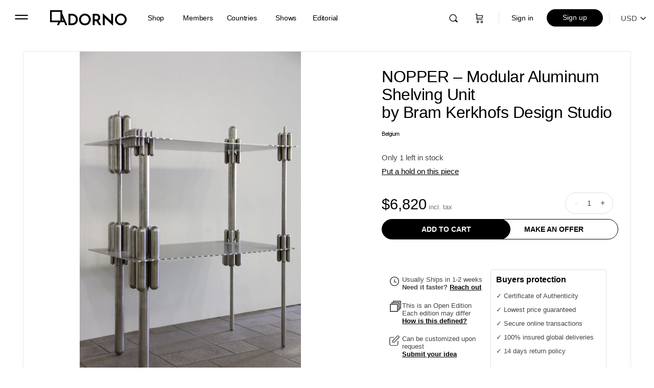

--- FILE ---
content_type: text/html; charset=UTF-8
request_url: https://adorno.design/pieces/nopper-a-functional-toy-for-adults/
body_size: 69003
content:
<!doctype html>
<html dir="ltr" lang="en-US" prefix="og: https://ogp.me/ns#">
	<head>
		<meta charset="UTF-8">
		<link rel="profile" href="http://gmpg.org/xfn/11">
		<title>NOPPER – Modular Aluminum Shelving Unit by Bram Kerkhofs Design Studio | ADORNO DESIGN</title>

		<!-- All in One SEO Pro 4.7.7 - aioseo.com -->
	<meta name="description" content="Discover the NOPPER – Modular Aluminum Shelving Unit by Bram Kerkhofs Design Studio, exclusively available on Adorno. Nopper is a modular system for building a cupboard or a desk. The construction originated from research into plastic building toy blocks for children. The plastic parts with small studs can easily be attached to each other. This principle has been simplified by attaching four or more studs above and below a shelf and clamping." />
	<meta name="robots" content="max-image-preview:large" />
	<meta name="google-site-verification" content="google7b503de0ef167c9b" />
	<link rel="canonical" href="https://adorno.design/pieces/nopper-a-functional-toy-for-adults/" />
	<meta name="generator" content="All in One SEO Pro (AIOSEO) 4.7.7" />
		<meta property="og:locale" content="en_US" />
		<meta property="og:site_name" content="ADORNO DESIGN" />
		<meta property="og:type" content="product" />
		<meta property="og:title" content="NOPPER – Modular Aluminum Shelving Unit by Bram Kerkhofs Design Studio | ADORNO DESIGN" />
		<meta property="og:description" content="Discover the NOPPER – Modular Aluminum Shelving Unit by Bram Kerkhofs Design Studio, exclusively available on Adorno. Nopper is a modular system for building a cupboard or a desk. The construction originated from research into plastic building toy blocks for children. The plastic parts with small studs can easily be attached to each other. This principle has been simplified by attaching four or more studs above and below a shelf and clamping." />
		<meta property="og:url" content="https://adorno.design/pieces/nopper-a-functional-toy-for-adults/" />
		<meta property="og:image" content="https://media.adorno.design/wp-content/uploads/2021/09/21112946/bram-NOPPER_BramKerkhofs_BramKerkhofsDesignStudio_BramKerkhofs-scaled.jpg" />
		<meta property="og:image:secure_url" content="https://media.adorno.design/wp-content/uploads/2021/09/21112946/bram-NOPPER_BramKerkhofs_BramKerkhofsDesignStudio_BramKerkhofs-scaled.jpg" />
		<meta property="og:image:width" content="1707" />
		<meta property="og:image:height" content="2560" />
		<meta name="twitter:card" content="summary_large_image" />
		<meta name="twitter:site" content="@AdornoDesign" />
		<meta name="twitter:title" content="NOPPER – Modular Aluminum Shelving Unit by Bram Kerkhofs Design Studio | ADORNO DESIGN" />
		<meta name="twitter:description" content="Discover the NOPPER – Modular Aluminum Shelving Unit by Bram Kerkhofs Design Studio, exclusively available on Adorno. Nopper is a modular system for building a cupboard or a desk. The construction originated from research into plastic building toy blocks for children. The plastic parts with small studs can easily be attached to each other. This principle has been simplified by attaching four or more studs above and below a shelf and clamping." />
		<meta name="twitter:image" content="https://media.adorno.design/wp-content/uploads/2021/09/21112946/bram-NOPPER_BramKerkhofs_BramKerkhofsDesignStudio_BramKerkhofs-scaled.jpg" />
		<meta name="twitter:label1" content="Est. reading time" />
		<meta name="twitter:data1" content="1 minute" />
<script>pintrk( 'track', 'AddToCart' , {"product_id":1502971,"product_name":"NOPPER - Modular Aluminum Shelving Unit","value":4795,"order_quantity":1,"currency":"EUR"});</script>		<script type="application/ld+json" class="aioseo-schema">
			{"@context":"https:\/\/schema.org","@graph":[{"@type":"BreadcrumbList","@id":"https:\/\/adorno.design\/pieces\/nopper-a-functional-toy-for-adults\/#breadcrumblist","itemListElement":[{"@type":"ListItem","@id":"https:\/\/adorno.design\/#listItem","position":1,"name":"Home","item":"https:\/\/adorno.design\/","nextItem":{"@type":"ListItem","@id":"https:\/\/adorno.design\/pieces\/nopper-a-functional-toy-for-adults\/#listItem","name":"NOPPER - Modular Aluminum Shelving Unit"}},{"@type":"ListItem","@id":"https:\/\/adorno.design\/pieces\/nopper-a-functional-toy-for-adults\/#listItem","position":2,"name":"NOPPER - Modular Aluminum Shelving Unit","previousItem":{"@type":"ListItem","@id":"https:\/\/adorno.design\/#listItem","name":"Home"}}]},{"@type":"Organization","@id":"https:\/\/adorno.design\/#organization","name":"ADORNO","description":"Contemporary Collectible Design & Functional Art","url":"https:\/\/adorno.design\/","telephone":"+16469161986","logo":{"@type":"ImageObject","url":"https:\/\/media.adorno.design\/wp-content\/uploads\/2023\/01\/10010831\/Adorno-logo-googlle.png","@id":"https:\/\/adorno.design\/pieces\/nopper-a-functional-toy-for-adults\/#organizationLogo"},"image":{"@id":"https:\/\/adorno.design\/pieces\/nopper-a-functional-toy-for-adults\/#organizationLogo"},"sameAs":["https:\/\/www.facebook.com\/designadorno\/","https:\/\/twitter.com\/AdornoDesign","https:\/\/www.instagram.com\/adorno.design\/","https:\/\/dk.pinterest.com\/designadorno\/","https:\/\/www.youtube.com\/channel\/UCdzSkvVsZYDbSBO-kMRDmFA","https:\/\/www.linkedin.com\/company\/adorno"]},{"@type":"Product","@id":"https:\/\/adorno.design\/pieces\/nopper-a-functional-toy-for-adults\/#wooCommerceProduct","name":"NOPPER - Modular Aluminum Shelving Unit","url":"https:\/\/adorno.design\/pieces\/nopper-a-functional-toy-for-adults\/","image":{"@type":"ImageObject","url":"https:\/\/media.adorno.design\/wp-content\/uploads\/2021\/09\/23161151\/bram-NOPPER_BramKerkhofs_BramKerkhofsDesignStudio_BramKerkhofs.webp","@id":"https:\/\/adorno.design\/pieces\/nopper-a-functional-toy-for-adults\/#productImage","width":1707,"height":2560},"offers":{"@type":"Offer","url":"https:\/\/adorno.design\/pieces\/nopper-a-functional-toy-for-adults\/#wooCommerceOffer","price":5802,"priceCurrency":"EUR","category":"Shelves","availability":"https:\/\/schema.org\/InStock","priceSpecification":{"@type":"PriceSpecification","price":5802,"priceCurrency":"EUR","valueAddedTaxIncluded":"true"},"seller":{"@type":"Organization","@id":"https:\/\/adorno.design\/#organization"}}},{"@type":"WebPage","@id":"https:\/\/adorno.design\/pieces\/nopper-a-functional-toy-for-adults\/#webpage","url":"https:\/\/adorno.design\/pieces\/nopper-a-functional-toy-for-adults\/","name":"NOPPER \u2013 Modular Aluminum Shelving Unit by Bram Kerkhofs Design Studio | ADORNO DESIGN","description":"Discover the NOPPER \u2013 Modular Aluminum Shelving Unit by Bram Kerkhofs Design Studio, exclusively available on Adorno. Nopper is a modular system for building a cupboard or a desk. The construction originated from research into plastic building toy blocks for children. The plastic parts with small studs can easily be attached to each other. This principle has been simplified by attaching four or more studs above and below a shelf and clamping.","inLanguage":"en-US","isPartOf":{"@id":"https:\/\/adorno.design\/#website"},"breadcrumb":{"@id":"https:\/\/adorno.design\/pieces\/nopper-a-functional-toy-for-adults\/#breadcrumblist"},"image":{"@type":"ImageObject","url":"https:\/\/media.adorno.design\/wp-content\/uploads\/2021\/09\/23161151\/bram-NOPPER_BramKerkhofs_BramKerkhofsDesignStudio_BramKerkhofs.webp","@id":"https:\/\/adorno.design\/pieces\/nopper-a-functional-toy-for-adults\/#mainImage","width":1707,"height":2560},"primaryImageOfPage":{"@id":"https:\/\/adorno.design\/pieces\/nopper-a-functional-toy-for-adults\/#mainImage"},"datePublished":"2021-09-22T12:32:42+01:00","dateModified":"2026-01-04T13:58:22+01:00"},{"@type":"WebSite","@id":"https:\/\/adorno.design\/#website","url":"https:\/\/adorno.design\/","name":"ADORNO DESIGN","alternateName":"ADORNO","description":"Contemporary Collectible Design & Functional Art","inLanguage":"en-US","publisher":{"@id":"https:\/\/adorno.design\/#organization"}}]}
		</script>
		<!-- All in One SEO Pro -->

<link rel='dns-prefetch' href='//js.hs-scripts.com' />
<link rel="alternate" type="application/rss+xml" title="ADORNO DESIGN &raquo; Feed" href="https://adorno.design/feed/" />
<link rel="alternate" type="application/rss+xml" title="ADORNO DESIGN &raquo; Comments Feed" href="https://adorno.design/comments/feed/" />
<link rel="alternate" title="oEmbed (JSON)" type="application/json+oembed" href="https://adorno.design/wp-json/oembed/1.0/embed?url=https%3A%2F%2Fadorno.design%2Fpieces%2Fnopper-a-functional-toy-for-adults%2F" />
<link rel="alternate" title="oEmbed (XML)" type="text/xml+oembed" href="https://adorno.design/wp-json/oembed/1.0/embed?url=https%3A%2F%2Fadorno.design%2Fpieces%2Fnopper-a-functional-toy-for-adults%2F&#038;format=xml" />
		<!-- This site uses the Google Analytics by MonsterInsights plugin v8.12.1 - Using Analytics tracking - https://www.monsterinsights.com/ -->
							<script
				src="//www.googletagmanager.com/gtag/js?id=G-JZRNCKPQ4M"  data-cfasync="false" data-wpfc-render="false" type="text/javascript" async></script>
			<script data-cfasync="false" data-wpfc-render="false" type="text/javascript">
				var mi_version = '8.12.1';
				var mi_track_user = true;
				var mi_no_track_reason = '';
				
								var disableStrs = [
										'ga-disable-G-JZRNCKPQ4M',
														];

				/* Function to detect opted out users */
				function __gtagTrackerIsOptedOut() {
					for (var index = 0; index < disableStrs.length; index++) {
						if (document.cookie.indexOf(disableStrs[index] + '=true') > -1) {
							return true;
						}
					}

					return false;
				}

				/* Disable tracking if the opt-out cookie exists. */
				if (__gtagTrackerIsOptedOut()) {
					for (var index = 0; index < disableStrs.length; index++) {
						window[disableStrs[index]] = true;
					}
				}

				/* Opt-out function */
				function __gtagTrackerOptout() {
					for (var index = 0; index < disableStrs.length; index++) {
						document.cookie = disableStrs[index] + '=true; expires=Thu, 31 Dec 2099 23:59:59 UTC; path=/';
						window[disableStrs[index]] = true;
					}
				}

				if ('undefined' === typeof gaOptout) {
					function gaOptout() {
						__gtagTrackerOptout();
					}
				}
								window.dataLayer = window.dataLayer || [];

				window.MonsterInsightsDualTracker = {
					helpers: {},
					trackers: {},
				};
				if (mi_track_user) {
					function __gtagDataLayer() {
						dataLayer.push(arguments);
					}

					function __gtagTracker(type, name, parameters) {
						if (!parameters) {
							parameters = {};
						}

						if (parameters.send_to) {
							__gtagDataLayer.apply(null, arguments);
							return;
						}

						if (type === 'event') {
														parameters.send_to = monsterinsights_frontend.v4_id;
							var hookName = name;
							if (typeof parameters['event_category'] !== 'undefined') {
								hookName = parameters['event_category'] + ':' + name;
							}

							if (typeof MonsterInsightsDualTracker.trackers[hookName] !== 'undefined') {
								MonsterInsightsDualTracker.trackers[hookName](parameters);
							} else {
								__gtagDataLayer('event', name, parameters);
							}
							
													} else {
							__gtagDataLayer.apply(null, arguments);
						}
					}

					__gtagTracker('js', new Date());
					__gtagTracker('set', {
						'developer_id.dZGIzZG': true,
											});
										__gtagTracker('config', 'G-JZRNCKPQ4M', {"forceSSL":"true","link_attribution":"true"} );
															window.gtag = __gtagTracker;										(function () {
						/* https://developers.google.com/analytics/devguides/collection/analyticsjs/ */
						/* ga and __gaTracker compatibility shim. */
						var noopfn = function () {
							return null;
						};
						var newtracker = function () {
							return new Tracker();
						};
						var Tracker = function () {
							return null;
						};
						var p = Tracker.prototype;
						p.get = noopfn;
						p.set = noopfn;
						p.send = function () {
							var args = Array.prototype.slice.call(arguments);
							args.unshift('send');
							__gaTracker.apply(null, args);
						};
						var __gaTracker = function () {
							var len = arguments.length;
							if (len === 0) {
								return;
							}
							var f = arguments[len - 1];
							if (typeof f !== 'object' || f === null || typeof f.hitCallback !== 'function') {
								if ('send' === arguments[0]) {
									var hitConverted, hitObject = false, action;
									if ('event' === arguments[1]) {
										if ('undefined' !== typeof arguments[3]) {
											hitObject = {
												'eventAction': arguments[3],
												'eventCategory': arguments[2],
												'eventLabel': arguments[4],
												'value': arguments[5] ? arguments[5] : 1,
											}
										}
									}
									if ('pageview' === arguments[1]) {
										if ('undefined' !== typeof arguments[2]) {
											hitObject = {
												'eventAction': 'page_view',
												'page_path': arguments[2],
											}
										}
									}
									if (typeof arguments[2] === 'object') {
										hitObject = arguments[2];
									}
									if (typeof arguments[5] === 'object') {
										Object.assign(hitObject, arguments[5]);
									}
									if ('undefined' !== typeof arguments[1].hitType) {
										hitObject = arguments[1];
										if ('pageview' === hitObject.hitType) {
											hitObject.eventAction = 'page_view';
										}
									}
									if (hitObject) {
										action = 'timing' === arguments[1].hitType ? 'timing_complete' : hitObject.eventAction;
										hitConverted = mapArgs(hitObject);
										__gtagTracker('event', action, hitConverted);
									}
								}
								return;
							}

							function mapArgs(args) {
								var arg, hit = {};
								var gaMap = {
									'eventCategory': 'event_category',
									'eventAction': 'event_action',
									'eventLabel': 'event_label',
									'eventValue': 'event_value',
									'nonInteraction': 'non_interaction',
									'timingCategory': 'event_category',
									'timingVar': 'name',
									'timingValue': 'value',
									'timingLabel': 'event_label',
									'page': 'page_path',
									'location': 'page_location',
									'title': 'page_title',
								};
								for (arg in args) {
																		if (!(!args.hasOwnProperty(arg) || !gaMap.hasOwnProperty(arg))) {
										hit[gaMap[arg]] = args[arg];
									} else {
										hit[arg] = args[arg];
									}
								}
								return hit;
							}

							try {
								f.hitCallback();
							} catch (ex) {
							}
						};
						__gaTracker.create = newtracker;
						__gaTracker.getByName = newtracker;
						__gaTracker.getAll = function () {
							return [];
						};
						__gaTracker.remove = noopfn;
						__gaTracker.loaded = true;
						window['__gaTracker'] = __gaTracker;
					})();
									} else {
										console.log("");
					(function () {
						function __gtagTracker() {
							return null;
						}

						window['__gtagTracker'] = __gtagTracker;
						window['gtag'] = __gtagTracker;
					})();
									}
			</script>
				<!-- / Google Analytics by MonsterInsights -->
		<style id='wp-img-auto-sizes-contain-inline-css' type='text/css'>
img:is([sizes=auto i],[sizes^="auto," i]){contain-intrinsic-size:3000px 1500px}
/*# sourceURL=wp-img-auto-sizes-contain-inline-css */
</style>
<link rel='stylesheet' id='bp-nouveau-bb-icons-css' href='https://adorno.design/wp-content/plugins/buddyboss-platform/bp-templates/bp-nouveau/icons/css/bb-icons.min.css?ver=2.2.6' type='text/css' media='screen' />
<style id='classic-theme-styles-inline-css' type='text/css'>
/*! This file is auto-generated */
.wp-block-button__link{color:#fff;background-color:#32373c;border-radius:9999px;box-shadow:none;text-decoration:none;padding:calc(.667em + 2px) calc(1.333em + 2px);font-size:1.125em}.wp-block-file__button{background:#32373c;color:#fff;text-decoration:none}
/*# sourceURL=/wp-includes/css/classic-themes.min.css */
</style>
<link rel='stylesheet' id='bb-pro-enqueue-scripts-css' href='https://adorno.design/wp-content/plugins/buddyboss-platform-pro/assets/css/index.min.css?ver=2.2.6' type='text/css' media='all' />
<link rel='stylesheet' id='bb-access-control-css' href='https://adorno.design/wp-content/plugins/buddyboss-platform-pro/includes/access-control/assets/css/bb-access-control.min.css?ver=2.2.6' type='text/css' media='all' />
<link rel='stylesheet' id='buddycommerce-core-css' href='https://adorno.design/wp-content/plugins/buddycommerce/templates/buddycommerce/default/assets/buddycommerce-core.css?ver=1.0.5' type='text/css' media='all' />
<link rel='stylesheet' id='contact-form-7-css' href='https://adorno.design/wp-content/plugins/contact-form-7/includes/css/styles.css?ver=4.9.2' type='text/css' media='all' />
<link rel='stylesheet' id='photoswipe-css' href='https://adorno.design/wp-content/plugins/woocommerce/assets/css/photoswipe/photoswipe.min.css?ver=10.4.2' type='text/css' media='all' />
<link rel='stylesheet' id='photoswipe-default-skin-css' href='https://adorno.design/wp-content/plugins/woocommerce/assets/css/photoswipe/default-skin/default-skin.min.css?ver=10.4.2' type='text/css' media='all' />
<link rel='stylesheet' id='woocommerce-layout-css' href='https://adorno.design/wp-content/plugins/woocommerce/assets/css/woocommerce-layout.css?ver=10.4.2' type='text/css' media='all' />
<link rel='stylesheet' id='woocommerce-smallscreen-css' href='https://adorno.design/wp-content/plugins/woocommerce/assets/css/woocommerce-smallscreen.css?ver=10.4.2' type='text/css' media='only screen and (max-width: 768px)' />
<link rel='stylesheet' id='woocommerce-general-css' href='https://adorno.design/wp-content/plugins/woocommerce/assets/css/woocommerce.css?ver=10.4.2' type='text/css' media='all' />
<style id='woocommerce-inline-inline-css' type='text/css'>
.woocommerce form .form-row .required { visibility: hidden; }
/*# sourceURL=woocommerce-inline-inline-css */
</style>
<link rel='stylesheet' id='wc-store-catalog-pdf-download-style-css' href='https://adorno.design/wp-content/plugins/woocommerce-store-catalog-pdf-download/assets/css/frontend-styles.css?ver=6.9' type='text/css' media='all' />
<link rel='stylesheet' id='wcv_vendor_store_style-css' href='https://adorno.design/wp-content/plugins/wc-vendors/assets/css/wcv-store.css?ver=6.9' type='text/css' media='all' />
<link rel='preload' as='font' type='font/woff2' crossorigin='anonymous' id='tinvwl-webfont-font-css' href='https://adorno.design/wp-content/plugins/ti-woocommerce-wishlist-premium/assets/fonts/tinvwl-webfont.woff2?ver=xu2uyi'  media='all' />
<link rel='stylesheet' id='tinvwl-webfont-css' href='https://adorno.design/wp-content/plugins/ti-woocommerce-wishlist-premium/assets/css/webfont.min.css?ver=2.3.5' type='text/css' media='all' />
<link rel='stylesheet' id='tinvwl-css' href='https://adorno.design/wp-content/plugins/ti-woocommerce-wishlist-premium/assets/css/public.min.css?ver=2.3.5' type='text/css' media='all' />
<style id='tinvwl-inline-css' type='text/css'>
.icon_big_heart_plus, .icon_big_heart_next, .icon_big_heart_subscribe {  display: none !important;  }
/*# sourceURL=tinvwl-inline-css */
</style>
<link rel='stylesheet' id='buddyboss-theme-magnific-popup-css-css' href='https://adorno.design/wp-content/themes/buddyboss-theme/assets/css/vendors/magnific-popup.min.css?ver=1.6.1.1' type='text/css' media='all' />
<link rel='stylesheet' id='buddyboss-theme-select2-css-css' href='https://adorno.design/wp-content/themes/buddyboss-theme/assets/css/vendors/select2.min.css?ver=1.6.1.1' type='text/css' media='all' />
<link rel='stylesheet' id='buddyboss-theme-css-css' href='https://adorno.design/wp-content/themes/buddyboss-theme/assets/css/theme.min.css?ver=1.6.1.1' type='text/css' media='all' />
<link rel='stylesheet' id='buddyboss-theme-woocommerce-css' href='https://adorno.design/wp-content/themes/buddyboss-theme/assets/css/woocommerce.min.css?ver=1.6.1.1' type='text/css' media='all' />
<link rel='stylesheet' id='buddyboss-theme-wcvendors-css' href='https://adorno.design/wp-content/themes/buddyboss-theme/assets/css/wcvendors.min.css?ver=1.6.1.1' type='text/css' media='all' />
<link rel='stylesheet' id='wc-vendors-membership/wc-vendors-membership.php-dashboard-css' href='https://adorno.design/wp-content/plugins/wc-vendors-membership/assets/css/dashboard.css?ver=1.1.3' type='text/css' media='all' />
<link rel='stylesheet' id='buddyboss-child-css-css' href='https://adorno.design/wp-content/themes/buddyboss-theme-child/assets/css/custom.css?ver=1.0.210' type='text/css' media='all' />
<link rel='stylesheet' id='lightbox-css-css' href='https://adorno.design/wp-content/themes/buddyboss-theme-child/assets/css/lightbox.min.css?ver=1.0.0' type='text/css' media='all' />
<link rel='stylesheet' id='jquery-ui-css' href='https://adorno.design/wp-content/themes/buddyboss-theme-child/assets/css/jquery-ui.css?ver=1.0.0' type='text/css' media='all' />
<script type="text/javascript" src="https://adorno.design/wp-content/plugins/adorno-invoices/js/ava_test_.js?ver=6.9" id="ava-test-js-js"></script>
<script type="text/javascript" src="https://adorno.design/wp-includes/js/jquery/jquery.min.js?ver=3.7.1" id="jquery-core-js"></script>
<script type="text/javascript" src="https://adorno.design/wp-includes/js/jquery/jquery-migrate.min.js?ver=3.4.1" id="jquery-migrate-js"></script>
<script type="text/javascript" src="https://adorno.design/wp-content/plugins/bp-featured-members/assets/js/bp-featured-members.js?ver=6.9" id="bp-featured-members-js"></script>
<script type="text/javascript" src="https://adorno.design/wp-content/plugins/woocommerce/assets/js/jquery-blockui/jquery.blockUI.min.js?ver=2.7.0-wc.10.4.2" id="wc-jquery-blockui-js" data-wp-strategy="defer"></script>
<script type="text/javascript" id="wc-add-to-cart-js-extra">
/* <![CDATA[ */
var wc_add_to_cart_params = {"ajax_url":"/wp-admin/admin-ajax.php","wc_ajax_url":"/?wc-ajax=%%endpoint%%","i18n_view_cart":"View cart","cart_url":"https://adorno.design/cart/","is_cart":"","cart_redirect_after_add":"yes"};
//# sourceURL=wc-add-to-cart-js-extra
/* ]]> */
</script>
<script type="text/javascript" src="https://adorno.design/wp-content/plugins/woocommerce/assets/js/frontend/add-to-cart.min.js?ver=10.4.2" id="wc-add-to-cart-js" defer="defer" data-wp-strategy="defer"></script>
<script type="text/javascript" src="https://adorno.design/wp-content/plugins/woocommerce/assets/js/flexslider/jquery.flexslider.min.js?ver=2.7.2-wc.10.4.2" id="wc-flexslider-js" defer="defer" data-wp-strategy="defer"></script>
<script type="text/javascript" src="https://adorno.design/wp-content/plugins/woocommerce/assets/js/photoswipe/photoswipe.min.js?ver=4.1.1-wc.10.4.2" id="wc-photoswipe-js" defer="defer" data-wp-strategy="defer"></script>
<script type="text/javascript" src="https://adorno.design/wp-content/plugins/woocommerce/assets/js/photoswipe/photoswipe-ui-default.min.js?ver=4.1.1-wc.10.4.2" id="wc-photoswipe-ui-default-js" defer="defer" data-wp-strategy="defer"></script>
<script type="text/javascript" id="wc-single-product-js-extra">
/* <![CDATA[ */
var wc_single_product_params = {"i18n_required_rating_text":"Please select a rating","i18n_rating_options":["1 of 5 stars","2 of 5 stars","3 of 5 stars","4 of 5 stars","5 of 5 stars"],"i18n_product_gallery_trigger_text":"View full-screen image gallery","review_rating_required":"yes","flexslider":{"rtl":false,"animation":"slide","smoothHeight":"false","directionNav":false,"controlNav":"thumbnails","slideshow":false,"animationSpeed":500,"animationLoop":false,"allowOneSlide":false,"easing":"linear","slideshowSpeed":1,"controlsContainer":".flexslider-container"},"zoom_enabled":"","zoom_options":{"magnify":0},"photoswipe_enabled":"1","photoswipe_options":{"shareEl":false,"closeOnScroll":false,"history":false,"hideAnimationDuration":0,"showAnimationDuration":0},"flexslider_enabled":"1"};
//# sourceURL=wc-single-product-js-extra
/* ]]> */
</script>
<script type="text/javascript" src="https://adorno.design/wp-content/plugins/woocommerce/assets/js/frontend/single-product.min.js?ver=10.4.2" id="wc-single-product-js" defer="defer" data-wp-strategy="defer"></script>
<script type="text/javascript" src="https://adorno.design/wp-content/plugins/woocommerce/assets/js/js-cookie/js.cookie.min.js?ver=2.1.4-wc.10.4.2" id="wc-js-cookie-js" data-wp-strategy="defer"></script>
<script type="text/javascript" id="woocommerce-js-extra">
/* <![CDATA[ */
var woocommerce_params = {"ajax_url":"/wp-admin/admin-ajax.php","wc_ajax_url":"/?wc-ajax=%%endpoint%%","i18n_password_show":"Show password","i18n_password_hide":"Hide password"};
//# sourceURL=woocommerce-js-extra
/* ]]> */
</script>
<script type="text/javascript" src="https://adorno.design/wp-content/plugins/woocommerce/assets/js/frontend/woocommerce.min.js?ver=10.4.2" id="woocommerce-js" defer="defer" data-wp-strategy="defer"></script>
<script type="text/javascript" id="wc-store-catalog-pdf-download-js-js-extra">
/* <![CDATA[ */
var wc_store_catalog_pdf_download_local = {"ajaxurl":"https://adorno.design/wp-admin/admin-ajax.php","ajaxPDFDownloadNonce":"5a2e2efff7"};
//# sourceURL=wc-store-catalog-pdf-download-js-js-extra
/* ]]> */
</script>
<script type="text/javascript" src="https://adorno.design/wp-content/plugins/woocommerce-store-catalog-pdf-download/assets/js/frontend.min.js?ver=6.9" id="wc-store-catalog-pdf-download-js-js"></script>
<script type="text/javascript" id="wp-polyfill-dependency-error-js-after">
/* <![CDATA[ */
console.error( "Payment gateway with handle 'wc-stripe-blocks-integration' has been deactivated in Cart and Checkout blocks because its dependency 'wp-polyfill' is not registered. Read the docs about registering assets for payment methods: https://github.com/woocommerce/woocommerce-blocks/blob/060f63c04f0f34f645200b5d4da9212125c49177/docs/third-party-developers/extensibility/checkout-payment-methods/payment-method-integration.md#registering-assets" );
//# sourceURL=wp-polyfill-dependency-error-js-after
/* ]]> */
</script>
<link rel="https://api.w.org/" href="https://adorno.design/wp-json/" /><link rel="alternate" title="JSON" type="application/json" href="https://adorno.design/wp-json/wp/v2/product/1502971" /><link rel="EditURI" type="application/rsd+xml" title="RSD" href="https://adorno.design/xmlrpc.php?rsd" />
<meta name="generator" content="WordPress 6.9" />
<meta name="generator" content="WooCommerce 10.4.2" />
<link rel='shortlink' href='https://adorno.design/?p=1502971' />

<!-- Affiliates Manager plugin v2.9.18 - https://wpaffiliatemanager.com/ -->

	<script>var ajaxurl = 'https://adorno.design/wp-admin/admin-ajax.php';</script>

				<!-- DO NOT COPY THIS SNIPPET! Start of Page Analytics Tracking for HubSpot WordPress plugin v11.1.82-->
			<script class="hsq-set-content-id" data-content-id="blog-post">
				var _hsq = _hsq || [];
				_hsq.push(["setContentType", "blog-post"]);
			</script>
			<!-- DO NOT COPY THIS SNIPPET! End of Page Analytics Tracking for HubSpot WordPress plugin -->
			<meta property="og:url" content="https://adorno.design/pieces/nopper-a-functional-toy-for-adults/" /><meta property="og:site_name" content="ADORNO DESIGN" /><meta property="og:type" content="og:product" /><meta property="og:title" content="NOPPER &#8211; Modular Aluminum Shelving Unit" /><meta property="og:image" content="https://media.adorno.design/wp-content/uploads/2021/09/23161151/bram-NOPPER_BramKerkhofs_BramKerkhofsDesignStudio_BramKerkhofs-1067x1600.webp" /><meta property="product:price:currency" content="EUR" /><meta property="product:price:amount" content="5802" /><meta property="og:description" content="Nopper is a modular system for building a cupboard or a desk. The construction originated from research into plastic building toy blocks for children. The plastic parts with small studs can easily be attached to each other. This principle has been simplified by attaching four or more studs above and below a shelf and clamping a loose leg between them.

Nopper can be put together in different ways. By playing with diameters and through their position into the grid, various possibilities create different variations, from very minimal to more baroque.

Nopper is a modular system to build cupboards. The studs and legs can come in three different sizes (diameter x height).
Dimensions can be adjusted on request." /><meta property="og:availability" content="instock" />		<script>
			document.documentElement.className = document.documentElement.className.replace( 'no-js', 'js' );
		</script>
				<style>
			.no-js img.lazyload { display: none; }
			figure.wp-block-image img.lazyloading { min-width: 150px; }
							.lazyload, .lazyloading { opacity: 0; }
				.lazyloaded {
					opacity: 1;
					transition: opacity 200ms;
					transition-delay: 0ms;
				}
					</style>
		<meta name="viewport" content="width=device-width, initial-scale=1.0, maximum-scale=1.0, user-scalable=0" />	<noscript><style>.woocommerce-product-gallery{ opacity: 1 !important; }</style></noscript>
	<!-- Pinterest Pixel Base Code -->
<script type="text/javascript">
  !function(e){if(!window.pintrk){window.pintrk=function(){window.pintrk.queue.push(Array.prototype.slice.call(arguments))};var n=window.pintrk;n.queue=[],n.version="3.0";var t=document.createElement("script");t.async=!0,t.src=e;var r=document.getElementsByTagName("script")[0];r.parentNode.insertBefore(t,r)}}("https://s.pinimg.com/ct/core.js");

  pintrk('load', '2613328921518', { np: "woocommerce" } );
  pintrk('page');
</script>
<!-- End Pinterest Pixel Base Code -->
<script>pintrk( 'track', 'pagevisit' , {"product_id":1502971,"product_name":"NOPPER - Modular Aluminum Shelving Unit","product_price":5802,"currency":"EUR"});</script><link rel="icon" href="https://media.adorno.design/wp-content/uploads/2021/09/06000102/cropped-adorno-logo-icon-32x32.jpg" sizes="32x32" />
<link rel="icon" href="https://media.adorno.design/wp-content/uploads/2021/09/06000102/cropped-adorno-logo-icon-192x192.jpg" sizes="192x192" />
<link rel="apple-touch-icon" href="https://media.adorno.design/wp-content/uploads/2021/09/06000102/cropped-adorno-logo-icon-180x180.jpg" />
<meta name="msapplication-TileImage" content="https://media.adorno.design/wp-content/uploads/2021/09/06000102/cropped-adorno-logo-icon-270x270.jpg" />

			<style id="buddyboss_theme-style">
				#site-logo .site-title img {max-height:inherit;}.site-header-container .site-branding {min-width:150px;}#site-logo .site-title .bb-logo img,#site-logo .site-title img.bb-logo,.buddypanel .site-title img {width:150px;}.site-title img.bb-mobile-logo {width:150px;}.site-header-container #site-logo .bb-logo img,.site-header-container #site-logo .site-title img.bb-logo,.site-title img.bb-mobile-logo {max-height:70px}.site-header,.sticky-header .site-header:not(.has-scrolled) {-webkit-box-shadow:none;-moz-box-shadow:none;box-shadow:none;}.sticky-header .site-header {position:fixed;z-index:610;width:100%;}.sticky-header .bp-search-ac-header {position:fixed;}.sticky-header .site-content,body.buddypress.sticky-header .site-content,.bb-buddypanel.sticky-header .site-content,.single-sfwd-quiz.bb-buddypanel.sticky-header .site-content,.single-sfwd-lessons.bb-buddypanel.sticky-header .site-content,.single-sfwd-topic.bb-buddypanel.sticky-header .site-content {padding-top:70px}.sticky-header .site-content {min-height:85vh;}.site-header .site-header-container,.header-search-wrap,.header-search-wrap input.search-field,.header-search-wrap input.search-field-top,.header-search-wrap form.search-form {height:70px;}.sticky-header #comments:before {margin-top:-70px;height:70px;}.sticky-header .bp-feedback.bp-sitewide-notice {top:70px;}@media screen and (max-width:767px) {.bb-mobile-header {height:70px;}}.success { color:#81d644;}.bg-success,.message.success,ul.bb-choices .bs-styled-radio:checked+label:before,ul.bb-choices .bs-styled-radio:checked+.bb-radio-label:before,div.bp-avatar-status p.success,div.bp-cover-image-status p.success,.buddypress-wrap #group-create-body .bp-cover-image-status p.warning,.bs-bp-container-reg .buddypress-wrap #pass-strength-result.strong,.widget_bp_core_whos_online_widget .item-avatar a .member-status.online,.elementor-widget-wp-widget-bp_core_whos_online_widget .item-avatar a .member-status.online,.elementor-widget-wp-widget-bp_core_members_widget #members-list .item-avatar a .member-status.online,.widget_bp_core_members_widget #members-list .item-avatar a .member-status.online {background-color:#81d644;}ul.bb-choices .bs-styled-radio:checked+label:before,ul.bb-choices .bs-styled-radio:checked+.bb-radio-label:before,div.bp-avatar-status p.success,div.bp-cover-image-status p.success,.bs-bp-container-reg .buddypress-wrap #pass-strength-result.strong {border-color:#81d644;}.error,.req,.bb-input-poll .close-link,.tab-container-inner .v-select .dropdown-toggle .clear:hover,#buddypress .custom-homepage-info.info button { color:#dd3333;}.bg-error,.message.error,.buddypress-wrap .activity-comments .bp-feedback.error,#buddypress #bp-delete-avatar,#buddypress #bp-delete-cover-image,.bs-bp-container-reg #buddypress #signup-form.standard-form div.error,.bs-bp-container-reg .buddypress-wrap #pass-strength-result.short,div#message.error,.login.bb-login #pass-strength-result.short,.login.bb-login #pass-strength-result.bad { background-color:#dd3333;}.bs-bp-container-reg .buddypress-wrap #pass-strength-result.short,div#message.error,input.error:focus,textarea.error:focus,select.error:focus,.login.bb-login #pass-strength-result.short,.login.bb-login #pass-strength-result.bad {border-color:#dd3333;}input.error,textarea.error,select.error,.bbp-mfp-zoom-in .bbp-the-content-wrapper div.mce-panel.error,#bbpress-forums .bb-modal.bbp-reply-form .wp-editor-container div.mce-panel.error {background-color:rgba( 221,51,51,0.1 );}input.error,textarea.error,select.error {border-color:rgba( 221,51,51,0.15 );}.warning,.item-header-wrap span.group-visibility.hidden:before {color:#eeee22;}.bg-warning,.message.warning {background-color:#eeee22;}.focus,#sitewide-notice button {color:#000000;}.bg-focus,.message.focus,#sitewide-notice #message {background-color:#000000;}a,.notification-header .mark-read-all,.notification-footer .delete-all {color:#000000;}a:hover,.activity-post-avatar:hover,.notification-header .mark-read-all:hover,.notification-footer .delete-all:hover,div.profile_completion_wrap ul.pc_detailed_progress li.incomplete span.section_name a:hover,.bb-document-theater .bb-media-section.bb-media-no-preview .img-section a.download-button:hover,.bb-document-theater .bb-media-section .img-section img > .download-button:hover,.bb-forums .bb-forums__list .bb-forums__item .item-meta .bs-replied > a:hover,.bb-forums .bb-forums__list .bb-forums__item .item-title > a:hover,#buddypress .users-header .gamipress-buddypress-achievements .gamipress-buddypress-achievement-title:hover,#buddypress .users-header .gamipress-buddypress-ranks .gamipress-buddypress-rank-title:hover,.notification-header .mark-read-all:hover {color:#0a0a0a;}#send-private-message.generic-button a:before,a.subscription-toggle,.button.outline,input[type=button].outline,input[type=submit].outline,.button.outline:hover,.button.outline:focus,.toggle-password,.toggle-password:hover,input[type=button].outline:hover,input[type=submit].outline:hover,.bs-card-forum-details h3 a:hover,#message-threads .bp-message-link:hover .thread-to,span.triangle-play-icon,div.profile_completion_wrap ul.pc_detailed_progress li.incomplete span.section_name a,.bb-document-theater .bb-media-section.bb-media-no-preview .img-section a.download-button,.bb-document-theater .bb-media-section .img-section img > .download-button,div.profile_completion_wrap ul.pc_detailed_progress li.incomplete span.section_name a {color:#000000;}.bb-shared-screen svg g {stroke:#000000;}.bs-styled-checkbox:checked + label:before,.bs-styled-radio:checked + label:after,.bs-styled-radio:checked + .bb-radio-label:after {background:#000000;}.bs-styled-checkbox:checked + label:before,span.triangle-play-icon,.bs-styled-checkbox:checked + label:before {border-color:#000000;}input[type="submit"],.button, input[type=button],.bb-radio .bb-radio-help:after {background-color:#000000;}.toggle-sap-widgets:hover .cls-1 {fill:#000000;}.bb-cover-photo,.bb-cover-photo .progress {background:#000000;}input[type="submit"],a.subscription-toggle,.button.outline,input[type=button].outline,input[type=submit].outline,.button.outline:hover,.button.outline:focus,input[type=button].outline:hover,input[type=submit].outline:hover {border-color:#000000;}.header-button.underlined {box-shadow:0 -1px 0 #000000 inset;}[data-balloon]:after,[data-bp-tooltip]:after {color:#ffffff;}[data-balloon]:after,[data-bp-tooltip]:after {background-color:rgba( 0,0,0,0.95 );}[data-balloon]:before,[data-bp-tooltip]:before {background:no-repeat url("data:image/svg+xml;charset=utf-8,%3Csvg%20xmlns%3D%22http://www.w3.org/2000/svg%22%20width%3D%2236px%22%20height%3D%2212px%22%3E%3Cpath%20fill%3D%22rgba( 0,0,0,0.95 )%22%20transform%3D%22rotate(0)%22%20d%3D%22M2.658,0.000%20C-13.615,0.000%2050.938,0.000%2034.662,0.000%20C28.662,0.000%2023.035,12.002%2018.660,12.002%20C14.285,12.002%208.594,0.000%202.658,0.000%20Z%22/%3E%3C/svg%3E");background-size:100% auto;}[data-balloon][data-balloon-pos='right']:before {background:no-repeat url("data:image/svg+xml;charset=utf-8,%3Csvg%20xmlns%3D%22http://www.w3.org/2000/svg%22%20width%3D%2212px%22%20height%3D%2236px%22%3E%3Cpath%20fill%3D%22rgba( 0,0,0,0.95 )%22%20transform%3D%22rotate(90 6 6)%22%20d%3D%22M2.658,0.000%20C-13.615,0.000%2050.938,0.000%2034.662,0.000%20C28.662,0.000%2023.035,12.002%2018.660,12.002%20C14.285,12.002%208.594,0.000%202.658,0.000%20Z%22/%3E%3C/svg%3E");background-size:100% auto;}[data-balloon][data-balloon-pos='left']:before {background:no-repeat url("data:image/svg+xml;charset=utf-8,%3Csvg%20xmlns%3D%22http://www.w3.org/2000/svg%22%20width%3D%2212px%22%20height%3D%2236px%22%3E%3Cpath%20fill%3D%22rgba( 0,0,0,0.95 )%22%20transform%3D%22rotate(-90 18 18)%22%20d%3D%22M2.658,0.000%20C-13.615,0.000%2050.938,0.000%2034.662,0.000%20C28.662,0.000%2023.035,12.002%2018.660,12.002%20C14.285,12.002%208.594,0.000%202.658,0.000%20Z%22/%3E%3C/svg%3E");background-size:100% auto;}[data-balloon][data-balloon-pos='down']:before {background:no-repeat url("data:image/svg+xml;charset=utf-8,%3Csvg%20xmlns%3D%22http://www.w3.org/2000/svg%22%20width%3D%2236px%22%20height%3D%2212px%22%3E%3Cpath%20fill%3D%22rgba( 0,0,0,0.95 )%22%20transform%3D%22rotate(180 18 6)%22%20d%3D%22M2.658,0.000%20C-13.615,0.000%2050.938,0.000%2034.662,0.000%20C28.662,0.000%2023.035,12.002%2018.660,12.002%20C14.285,12.002%208.594,0.000%202.658,0.000%20Z%22/%3E%3C/svg%3E");background-size:100% auto;}#header-search form,.site-header {background-color:#ffffff;}.primary-menu > li > a,.primary-menu > li > a > i,.site-header #header-aside i,.bb-header-buttons a.button.outline,.primary-menu > .menu-item-has-children:not(.hideshow):after,.site-header .hideshow .more-button > i,.site-header i, .site-header .notification-dropdown i, .site-header .header-search-wrap i,.user-wrap.menu-item-has-children #header-my-account-menu a {color:#000000;}.primary-menu > li > a:hover,.primary-menu > li > a:focus,.primary-menu > li > a:hover > i,.primary-menu a:hover > i,.primary-menu a:focus > i,a.user-link:hover,.site-header #header-aside a.user-link:hover i,.bb-header-buttons a.button.outline:hover {color:#000000;}.primary-menu > .current-menu-parent > a,.primary-menu > .current-menu-ancestor > a,.primary-menu > .current-menu-item > a,.primary-menu .current_page_item > a,.primary-menu > .current-menu-parent > a:hover,.primary-menu > .current-menu-ancestor > a:hover,.primary-menu > .current-menu-item > a:hover,.primary-menu .current_page_item > a:hover,.primary-menu .current-menu-item > a > i,.primary-menu .current-menu-item > a:hover > i,.site-header .sub-menu .current-menu-parent > a,.site-header .sub-menu .current-menu-ancestor > a {color:#000000;}.site-header .sub-menu a:hover,.site-header .sub-menu a:hover > i,.site-header .sub-menu .current-menu-parent > a,.site-header .sub-menu .current-menu-ancestor > a,.site-header .sub-menu .current-menu-item > a,.site-header .sub-menu .current-menu-item > a > i,.bp-messages-content .actions .message_actions .message_action__list li a:hover,.user-wrap.menu-item-has-children #header-my-account-menu a:hover,.user-wrap.menu-item-has-children #header-my-account-menu a:hover > i {color:#0a0a0a;}.buddypanel,.panel-head,.bb-mobile-panel-inner,.buddypanel .site-branding {background:#000000;}.side-panel-menu a,.side-panel-menu .current-menu-item > i,.buddypanel .bb-toggle-panel,.site-header .bb-toggle-panel,.side-panel-menu i,.bb-mobile-panel-header .user-name,.side-panel-menu .current-menu-item .sub-menu a,.side-panel-menu .current-menu-item .sub-menu i,.bb-mobile-panel-inner .bb-primary-menu a,.site-header .bb-mobile-panel-inner .sub-menu a {color:#f4f4f4;}.side-panel-menu a:hover,.buddypanel .bb-toggle-panel:hover,.side-panel-menu a:hover i,.side-panel-menu .current-menu-item .sub-menu a:hover,.side-panel-menu .current-menu-item .sub-menu a:hover i,.bb-mobile-panel-inner .bb-primary-menu a:hover,.site-header .bb-mobile-panel-inner .sub-menu a:hover {color:#ffffff;}.side-panel-menu .current-menu-item > a,.side-panel-menu .current-menu-item > a > i,.side-panel-menu .current-menu-item > a:hover,.side-panel-menu .current-menu-item > a:hover > i,.side-panel-menu .current-menu-parent > a,.side-panel-menu .current-menu-parent > a > i,.side-panel-menu .current-menu-parent > a:hover,.side-panel-menu .current-menu-parent > a:hover > i,.bb-mobile-panel-inner .bb-primary-menu .current-menu-item > a,.bb-mobile-panel-inner .bb-primary-menu .current_page_item > a {color:#ffffff;}.widget ul a,.post-date a,.top-meta a,.top-meta .like-count,.bs-dropdown-wrap .bs-dropdown a,.bb-follow-links a {color:#a3a3a3;}.widget ul a:hover,.post-date a:hover,.top-meta a:hover,.top-meta .like-count:hover,.bs-dropdown-wrap .bs-dropdown a:hover,.bb-follow-links a:hover {color:#000000;}.bb-footer .widget ul li a,.bb-footer li a,.bb-footer .widget_nav_menu .sub-menu a {color:#a3a3a3;}.bb-footer .widget ul li a:hover,.bb-footer li a:hover,.bb-footer .widget_nav_menu .sub-menu a:hover,.bb-footer .footer-menu li a:hover,.bb-footer .footer-socials li a:hover {color:#000000;}.bb-footer .widget ul li.current-menu-item a,.bb-footer .widget ul li.current-menu-item a:hover,.bb-footer li.current-menu-item a,.bb-footer li.current-menu-item a:hover {color:#000000;}.entry-header .entry-title a,a.user-link,.post-author,.comment-respond .vcard a,.sub-menu span.user-name,.widget.buddypress .bp-login-widget-user-links > div.bp-login-widget-user-link a,.list-title a,.activity-header a,.widget.bp-latest-activities a,#whats-new-form .username,.bb-recent-posts h4 a.bb-title,.widget .item-list .item-title a,.comment-respond .comment-author,.bb-activity-media-wrap .bb-activity-media-elem.document-activity .document-description-wrap .document-detail-wrap {color:#000000;}.entry-header .entry-title a:hover,.post-author:hover,.comment-respond .vcard a:hover,.widget.buddypress .bp-login-widget-user-links > div.bp-login-widget-user-link a:hover,.list-title a:hover,.activity-header a:hover,.widget.bp-latest-activities a:hover,#whats-new-form .username:hover,.bb-recent-posts h4 a.bb-title:hover,.widget .item-list .item-title a:hover,.comment-respond .comment-author:hover,.bb-activity-media-wrap .bb-activity-media-elem.document-activity .document-action-wrap > a:hover,.bb-activity-media-wrap .bb-activity-media-elem.document-activity .document-action-wrap > a:hover i,.bb-activity-media-wrap .bb-activity-media-elem.document-activity.code-full-view .document-action-wrap .document-action_collapse i,.search-document-list .media-folder_items .media-folder_details__bottom .media-folder_author a:hover,#media-folder-document-data-table .media-folder_items .media-folder_details__bottom .media-folder_author a:hover,.search-document-list .media-folder_items .media-folder_group a:hover,.search-media-list .media-album_modified .media-album_details__bottom .media-album_author a:hover,.search-media-list .media-album_group_name a:hover,.search-document-list .media-folder_items .media-folder_details .media-folder_name:hover,#media-folder-document-data-table .media-folder_items .media-folder_details .media-folder_name:hover,#media-stream.document-parent.group-column #media-folder-document-data-table .media-folder_items .media-folder_group a:hover,.search-media-list .media-album_details .media-album_name:hover,.bb-document-theater .bb-media-section.bb-media-no-preview .img-section a.download-button,.search-results .bp-list li .item-meta a:hover,#bbpress-forums#bbpress-forums .bs-forums-items.list-view .bs-dropdown-wrap .bs-dropdown-wrap-inner > a:hover > i,#bbpress-forums#bbpress-forums .bs-forums-items.list-view .bs-dropdown-wrap .bs-dropdown-wrap-inner > a:hover > span { color:#000000;}body,input, textarea, select,.forgetme:hover,.joinbutton:hover,.siginbutton:hover,.post-grid .entry-content,.comment-text,.bb-message-box .message-content,#bs-message-threads p.thread-subject,.bb-document-theater .bb-media-section h3,.widget.widget_display_stats dt,blockquote,.bb-profile-meta span span,body.register .registration-popup.bb-modal {color:#444444;}.post-grid .entry-content,.post-author-details .author-desc,.show-support p,#bs-message-threads .thread-info p.thread-excerpt,#cover-image-container,.bs-timestamp,#message-threads li .thread-content .excerpt,.widget .widget-title .widget-num-count,.activity-list .activity-item .activity-content .activity-header,.widget.bp-latest-activities .activity-update,.activity-list .activity-item .activity-content .comment-header,.acomment-meta .activity-time-since,.widget_post_author .author-desc-wrap,.widget_bp_core_members_widget #members-list .member_last_visit,.widget.buddypress span.activity,span.bb-pages .bb-total,.normal span:not(.bs-output),.bb-field-counter span:not(.bs-output),.profile-single-meta,ul.bb-profile-fields .bb-label,.bs-item-list.list-view .item-meta,h4.bb-active-order,.bb-secondary-list-tabs h4,.bs-item-list-inner .item-meta,.activity-date,.notification-content,tfoot th,tfoot td,.error-404 .desc,.sub-menu .user-mention,.bb-footer,table caption {color:#A3A5A9;}h1, h2, h3, h4, h5, h6,.entry-title,.widget-title,.show-support h6,label {color:#000000;}.site-title, .site-title a {color:#0a0a0a;}body,body #main-wrap,.formatted-content {background-color:#ffffff;}.bb_processing_overlay {background-color:rgba( 255,255,255,0.8 );}.widget,.post-inner-wrap,.comment-respond {background:#FFFFFF;}.bs-item-list.list-view .bs-item-wrap {background-color:#FFFFFF;}.widget,.post-inner-wrap,.comment-respond,.bs-item-list.list-view .bs-item-wrap,.post-author-details,.widget.widget_bp_profile_completion_widget .profile_completion_wrap .pc_detailed_progress_wrap .single_section_wrap {border-color:#E7E9EC;}.bs-item-list.list-view .bs-item-wrap:not(.no-hover-effect):hover {border-left-color:#FFFFFF;border-right-color:#FFFFFF;border-bottom-color:#FFFFFF;}@media screen and (max-width:1024px) and (min-width:768px) {.side-panel {background-color:#ffffff;}}.os-loader,.medium-editor-insert-plugin .medium-insert-buttons .medium-insert-buttons-addons li,.sap-publish-popup,.posts-stream,.posts-stream .inner,.sl-count:after,.sl-count:before,.sl-icon:after,.sl-icon:before,.main-navigation li ul ul,.main-navigation li ul,.header-account-login .pop .bp_components .menupop:not(#wp-admin-bar-my-account) > .ab-sub-wrapper,.header-account-login .pop .links li > .sub-menu,.header-account-login .pop .bp_components .menupop:not(#wp-admin-bar-my-account) > .ab-sub-wrapper:before,.header-account-login .pop .links li > .sub-menu:before,.header-notifications .pop,.header-account-login .pop,#whats-new-header:after,a.to-top,.bbp-forum-data:before {background-color:#ffffff;}.footer-widget-area {background-color:#ffffff;}.footer-bottom {background-color:#000000;}.login:not(.login-action-lostpassword) .message:not(.reset-pass),.login.login-action-lostpassword .message > .message,.buddypress-wrap .bp-feedback.help .bp-icon,.buddypress-wrap .bp-feedback.info .bp-icon,.widget-error .bp-feedback.help .bp-icon,.widget-error .bp-feedback.info .bp-icon {background-color:#000000;} .buddypress-wrap .bp-feedback.loading .bp-icon,.widget-error .bp-feedback.loading .bp-icon {background-color:#000000;}.buddypress-wrap .bp-feedback.success .bp-icon,.widget-error .bp-feedback.success .bp-icon,.bp-feedback.success .bp-icon,.bp-feedback.updated .bp-icon {background-color:#81d644;}#item-header.groups-header .bp-feedback.bp-feedback.success .bp-icon {color:#81d644;}.buddypress-wrap .bp-feedback.error .bp-icon,.widget-error .bp-feedback.error .bp-icon,.bp-feedback.error .bp-icon,.bp-feedback.warning .bp-icon,.buddypress-wrap .bp-feedback.warning .bp-icon,.widget-error .bp-feedback.warning .bp-icon,.login #login_error {background-color:#dd3333;}#item-header.groups-header .bp-feedback.bp-feedback.error .bp-icon {color:#dd3333;}.login #login_error {border-left-color:#dd3333;}span.count,.notification-wrap span.count {background-color:#000000;}a.bbp-topic-reply-link, a.subscription-toggle,#buddypress .action .button,button, .button, input[type=button], input[type=submit], .buddypress .buddypress-wrap .comment-reply-link, .buddypress .buddypress-wrap .generic-button a, .buddypress .buddypress-wrap a.bp-title-button, .buddypress .buddypress-wrap a.button, .buddypress .buddypress-wrap button, .buddypress .buddypress-wrap input[type=button], .buddypress .buddypress-wrap input[type=reset], .buddypress .buddypress-wrap input[type=submit], .buddypress .buddypress-wrap ul.button-nav:not(.button-tabs) li a,button.small, .button.small, input[type=button].small, input[type=submit].small, .buddypress .buddypress-wrap .comment-reply-link.small, .buddypress .buddypress-wrap .generic-button a.small, .buddypress .buddypress-wrap a.bp-title-button.small, .buddypress .buddypress-wrap a.button.small, .buddypress .buddypress-wrap button.small, .buddypress .buddypress-wrap input[type=button].small, .buddypress .buddypress-wrap input[type=reset].small, .buddypress .buddypress-wrap input[type=submit].small, .buddypress .buddypress-wrap ul.button-nav:not(.button-tabs) li a.small,#buddypress .comment-reply-link, #buddypress .generic-button a, #buddypress .standard-form button, #buddypress a.button, #buddypress input[type=button], #buddypress input[type=reset], #buddypress input[type=submit], #buddypress ul.button-nav li a, a.bp-title-button,#buddypress .comment-reply-link.small, #buddypress .generic-button a.small, #buddypress .standard-form button.small, #buddypress a.button.small, #buddypress input[type=button].small, #buddypress input[type=reset].small, #buddypress input[type=submit].small, #buddypress ul.button-nav li a.small, a.bp-title-button.small {border-radius:100px;}.no-results.not-found .search-form .search-submit {border-radius:0 100px 100px 0;}
			</style>
			
			<style id="buddyboss_theme-bp-style">
				#send-private-message.generic-button a:before,#buddypress #members-list .members-meta.action > .generic-button:last-child a,#buddypress #members-list .members-meta.action > .generic-button:last-child button,body #buddypress .bp-list .action .generic-button a,body #buddypress .bp-list .action .generic-button button,#buddypress .action .button.outline,#buddypress a.button.outline,#buddypress a.button.outline:hover,#buddypress input#bp_invites_reset,#buddypress .activity-list .action.activity-meta .button:hover,#buddypress .activity-list .action.activity-meta .button:hover span,#groups-list.bp-list.grid.bb-cover-enabled .item-avatar .generic-button .group-button,#buddypress .only-grid-view .follow-button .follow-button,.groups-header #item-header-content .generic-button .group-button,.mepr-price-menu.custom .mepr-price-box-benefits-item:before,.groups-header #item-header-content .generic-button .group-button:hover,.groups.group-admin #buddypress.buddypress-wrap.bp-single-vert-nav #item-body .bp-navs.group-subnav .selected a,#message-threads li.unread .thread-to:before,.messages-wrapper #compose-personal-li a,.media-privacy .selected,.activity-privacy .selected,.bp-search-results-wrap .view-all-link,.bp-search-results-wrap .view-all-link:hover,.bp-search-results-wrap .view-all-link:focus,.search-results .pagination-links a,#buddypress .generic-button a.outline,#buddypress .activity-lists .action.bp-generic-meta .button,#buddypress .activity-list .action.bp-generic-meta .button,#bbpress-forums .activity-list .action.bp-generic-meta .button,.recording-preview-img:hover span.triangle-play-icon,.activity-list .activity-item .bp-generic-meta.action .unfav:before,.activity-list .activity-item .bp-generic-meta.action .open-close-activity:before,.bb-activity-media-wrap .bb-activity-media-elem.document-activity .document-action-wrap .document-action_list ul li a:hover,#media-folder-document-data-table .media-folder_items .media-folder_actions .media-folder_action__list ul li a:hover,#bp-media-single-folder .bp-media-header-wrap .media-folder_items .media-folder_action__list ul li a:hover,#buddypress .follow-button button.outline,#buddypress .follow-button button.outline:hover,#buddypress .follow-button button.outline:focus,#buddypress .standard-form button.outline,#buddypress .standard-form button.outline:hover {color:#000000;}#bbpress-forums#bbpress-forums .bs-forums-items.list-view .bs-dropdown-wrap .bs-dropdown-wrap-inner .bs-dropdown .bbp-admin-links a:hover {color:#000000;}#buddypress .activity-lists .action.bp-generic-meta .button:hover,#buddypress .activity-list .action.bp-generic-meta .button:hover,#bbpress-forums .activity-list .action.bp-generic-meta .button:hover,#buddypress .activity-lists .action.bp-generic-meta .button:hover span,#buddypress .activity-list .action.bp-generic-meta .button:hover span,#bbpress-forums .activity-list .action.bp-generic-meta .button:hover span,.activity-list .activity-item .bp-generic-meta.action .unfav:hover:before,#buddypress .only-grid-view .follow-button .follow-button:hover,#groups-list.bp-list.grid.bb-cover-enabled .item-avatar .generic-button .group-button:hover,#certificate_list .bb-certificate-download a:hover,.bp-search-results-wrap .view-all-link:hover,.bp-search-results-wrap .view-all-link:hover:after,.activity-list .activity-item .bp-generic-meta.action .open-close-activity:hover:before {color:#0a0a0a;}#buddypress #members-list .members-meta.action > .generic-button:last-child a,#buddypress #members-list .members-meta.action > .generic-button:last-child button,body #buddypress .bp-list .action .generic-button a,body #buddypress .bp-list .action .generic-button button,.buddypress .buddypress-wrap button,.buddypress .buddypress-wrap button:hover,.buddypress .buddypress-wrap button:focus,#buddypress .follow-button button,#buddypress .follow-button button:hover,#buddypress .follow-button button:focus,#buddypress .follow-button button.outline,#buddypress .follow-button button.outline:hover,#buddypress .follow-button button.outline:focus,#buddypress .action .button,#buddypress .action .button.outline,#buddypress a.button.outline,#buddypress a.button.outline:hover,#buddypress input#bp_invites_reset,input:checked+.bb-time-meridian,.groups .bp-single-vert-nav #item-body #subnav .subnav .current a,.groups.group-admin #buddypress.buddypress-wrap.bp-single-vert-nav #item-body .bp-navs.group-subnav .selected a,.groups-header #item-header-content .generic-button .group-button:hover,.groups.group-admin #buddypress.buddypress-wrap.bp-single-vert-nav #item-body .bp-navs.group-subnav .selected a,.group-invites .bp-dir-hori-nav:not(.bp-vertical-navs) #item-body #group-invites-container .subnav li.selected,#buddypress .generic-button a.outline,#buddypress .standard-form button.outline,#buddypress .standard-form button.outline:hover {border-color:#000000;}#buddypress .action .button {background:#000000;}#buddypress form#whats-new-form #whats-new-submit input[type="submit"],#buddypress #group-settings-form input[type="submit"],#buddypress .standard-form div.submit input,#buddypress input[type=button],#buddypress .comment-reply-link,#buddypress .generic-button a,#buddypress .standard-form button,#buddypress a.button,#buddypress input[type="button"],#buddypress input[type="reset"],#buddypress input[type="submit"],#buddypress ul.button-nav li a,a.bp-title-button,.buddypress .buddypress-wrap button,.buddypress .buddypress-wrap button:hover,.buddypress .buddypress-wrap button:focus,#buddypress .follow-button button,#buddypress .follow-button button:hover,#buddypress .follow-button button:focus,.mepr-price-menu.custom .mepr-price-box-button a,body #buddypress .bp-list .action .generic-button .leave-group,body #buddypress a.export-csv,input:checked+.bb-time-meridian,input:checked+.bb-toggle-slider,.bb-groups-messages-left-inner input:checked + .bp-group-message-slider,.widget_bp_core_login_widget.buddypress #bp-login-widget-form #bp-login-widget-submit.bp-login-btn-active,#item-body #group-invites-container .bp-invites-content #send-invites-editor #bp-send-invites-form .action button#bp-invites-send,#message-threads li.unread .thread-date time:after {background-color:#000000;}.bp-navs ul li a,nav#object-nav a,#buddypress .bp-navs.bb-bp-tab-nav a,.widget.buddypress div.item-options a,body #buddypress .bp-list.members-list .action .generic-button button,body #buddypress .bp-list.members-list .action .generic-button a,.groups.group-admin #buddypress #item-body .bp-navs.group-subnav a,#item-body #group-invites-container .bp-navs.group-subnav a,#buddypress .profile.edit .button-nav a,.groups.group-create .buddypress-wrap .group-create-buttons li a,#page #buddypress #item-body .bp-profile-wrapper #subnav a,#buddypress .bp-settings-container .bp-navs a,#message-threads li .thread-content .thread-subject a,#message-threads li.unread .thread-subject .subject,.avatar-crop-management #avatar-crop-actions a.avatar-crop-cancel,.widget.activity_update .activity-update .activity-time-since,#media-folder-document-data-table .media-folder_items .media-folder_actions .media-folder_action__anchor {color:#a3a3a3;}.social-networks-wrap svg path {fill:#a3a3a3;}.bb-groups-messages-left-inner .input:focus + .bp-group-message-slider {box-shadow:0 0 1px #000000;}.bp-navs ul li a:hover,nav#object-nav a:hover,.buddypress-wrap .bp-navs li:not(.current) a:hover,.buddypress-wrap .bp-navs li:not(.selected) a:hover,#buddypress .bp-navs.bb-bp-tab-nav a:hover,.widget.buddypress div.item-options a:hover,.elementor-widget-wrap div.item-options a:hover,body #buddypress .bp-list.members-list .action .generic-button button:hover,body #buddypress .bp-list.members-list .action .generic-button a:hover,.groups.group-admin #buddypress #item-body .bp-navs.group-subnav a:hover,#item-body #group-invites-container .bp-navs.group-subnav a:hover,#buddypress .profile.edit .button-nav a:hover,#buddypress .bp-search-results-wrapper .bp-navs a:hover,.groups.group-create .buddypress-wrap .group-create-buttons li a:hover,#page #buddypress #item-body .bp-profile-wrapper #subnav a:hover,#buddypress .bp-settings-container .bp-navs a:hover,#message-threads li .thread-content .thread-subject a:hover,#message-threads li.unread .thread-subject .subject:hover,.avatar-crop-management #avatar-crop-actions a.avatar-crop-cancel:hover,.widget.activity_update .activity-update .activity-time-since:hover {color:#000000;}.bb-single-album-header .document-breadcrumb li a:hover{color:#0a0a0a;}.buddypress-wrap .bp-subnavs li.current a,.buddypress-wrap .bp-subnavs li.selected a,#buddypress .bp-navs.bb-bp-tab-nav .current a,#buddypress .bp-navs.bb-bp-tab-nav .selected a,.buddypress-wrap .bp-subnavs li.current a:focus,.buddypress-wrap .bp-subnavs li.selected a:focus,#buddypress .bp-navs.bb-bp-tab-nav .current a:focus,#buddypress .bp-navs.bb-bp-tab-nav .selected a:focus,.buddypress-wrap .bp-subnavs li.current a:hover,.buddypress-wrap .bp-subnavs li.selected a:hover,#buddypress .bp-navs.bb-bp-tab-nav .current a:hover,#buddypress .bp-navs.bb-bp-tab-nav .selected a:hover,.widget.buddypress div.item-options .selected,.widget.buddypress div.item-options .selected:hover,.elementor-widget-wrap div.item-options .selected,.bp-navs ul li.selected a,nav#object-nav .selected > a,.bp-navs ul li.selected a:hover,nav#object-nav .selected > a:hover,#buddypress .bp-search-results-wrapper .bp-navs .current a,#buddypress .bp-search-results-wrapper .bp-navs .selected a,.groups.group-admin #buddypress #item-body .bp-navs.group-subnav .current a,.groups.group-admin #buddypress #item-body .bp-navs.group-subnav .selected a,#item-body #group-invites-container .bp-navs.group-subnav .current a,#item-body #group-invites-container .bp-navs.group-subnav .selected a,#buddypress .profile.edit .button-nav .current a,.groups.group-create .buddypress-wrap .group-create-buttons li.current a,#page #buddypress #item-body .bp-profile-wrapper #subnav .selected a,#buddypress .bp-settings-container .bp-navs .current a,#buddypress .bp-settings-container .bp-navs .selected a {color:#000000;}.groups.group-create .buddypress-wrap .group-create-buttons li:not(:last-child) a:after {background-color:#a3a3a3;}.buddypress-wrap .bp-subnavs li.current a,.buddypress-wrap .bp-subnavs li.selected a,.widget.buddypress div.item-options .selected,.elementor-widget-wrap div.item-options .selected,.bp-navs ul li.selected a,nav#object-nav .selected > a,body.invites.has-sidebar #buddypress .bp-settings-container .bp-navs .selected a,#buddypress .profile.edit .button-nav .current a {border-bottom-color:#000000;}.buddypress-wrap .bp-navs li.current a .count,.buddypress-wrap .bp-navs li.dynamic.current a .count,.buddypress-wrap .bp-navs li.selected a .count,.buddypress_object_nav .bp-navs li.current a .count,.buddypress_object_nav .bp-navs li.selected a .count {background-color:#000000;}#buddypress .register-section .visibility-toggle-link,#buddypress .profile.edit .visibility-toggle-link,.widget.widget_bp_groups_widget .item-list .item-title a,.notification-content a,.groups.group-create .buddypress-wrap legend,.groups.group-create .buddypress-wrap label,.thread-to a,.messages-wrapper #inbox-personal-li a,.bp-messages-content #bp-message-thread-list .message-metadata .user-link,.widget.activity_update .activity-update p a:not(.activity-time-since),.bp-messages-content .thread-participants .participants-name a {color:#000000;}#buddypress .register-section .visibility-toggle-link:hover,#buddypress .profile.edit .visibility-toggle-link:hover,.widget.widget_bp_groups_widget .item-list .item-title a:hover,.notification-content a:hover,.thread-to a:hover,.messages-wrapper #inbox-personal-li a:hover,.bp-messages-content #bp-message-thread-list .message-metadata .user-link:hover,.widget.activity_update .activity-update p a:not(.activity-time-since):hover,.bp-messages-content .thread-participants .participants-name a:hover {color:#000000;}#header-cover-image,.bs-group-cover a:after {background-color:#000000;}.buddypress-wrap .bp-feedback,.bs-meta-bp_group_description,.meeting-item-table .meeting-item .meeting-item-col .meeting-link,.bb-profile-meta .bs-meta-bp_group_description span span,.profile-single-meta .bs-meta-bp_group_description span span,.profile-item-header .bs-meta-bp_group_description span span,#buddypress table.profile-fields tr td.data,.buddypress-wrap .bp-feedback,#buddypress .bb-bp-settings-content label,.groups.group-admin #buddypress #item-body #group-settings-form label,.group-description,#media-folder-document-data-table .media-folder_items .media-folder_details .media-folder_name,.bp-zoom-group-show-instructions .bb-group-zoom-settings-container .bb-field-wrap label {color:#444444;}.buddypress-wrap .bp-pagination,.ld-course-list-content .pagination,#buddypress span.activity,.activity-comments-items .activity-comment-text,#buddypress table.profile-fields tr td.label,#buddypress .bb-bp-settings-content .bp-help-text,#buddypress .bb-bp-settings-content .notification-settings th,#item-body #group-invites-container .bp-invites-content .item-meta .group-inviters li,.activity-list .activity-item .activity-content .activity-header,.widget.bp-latest-activities .activity-update,.activity-list .activity-item .activity-content .comment-header,.acomment-meta .activity-time-since,.widget_bp_core_members_widget #members-list .member_last_visit,.widget.buddypress span.activity,.bb-profile-meta,.bb-profile-card,.bb-profile-card .bb-field-description,.profile-single-meta,ul.bb-profile-fields .bb-label,.activity-item-header .item p,.activity-item-footer .like-count,.activity-item-footer .comment-count,.activity-comments-items .item-meta,.activity-date,.activity-list .activity-item .activity-header .time-since,.activity-list .activity-item .activity-header .activity-time-since:before,.bb-bp-messages-single #bp-message-thread-list .message-metadata time,.notification-content,.buddypress-wrap .current-visibility-level,.bb-sort-by-date,.bp-list li .item-meta,.bp-list li .meta,.groups.group-create .buddypress-wrap .group-create-buttons li span,.buddypress-wrap .item-list.groups-list .item-meta,.group-members-wrap.only-grid-view,.buddypress-wrap .bp-list li .last-activity,.buddypress-wrap .bp-list li .member-type,#message-threads li .thread-date,.bp-messages-content #bp-message-thread-list .message-metadata time,.bp-single-message-content .bp-message-content-wrap p.joined,#buddypress .single-headers .item-meta span,.buddypress-wrap .item-header-wrap .bp-title,#buddypress .bb-bp-invites-content .invite-info,#buddypress .bb-bp-invites-content label,.bp_ld_report_table_wrapper .bp_ld_report_table thead th,.widget.activity_update .activity-update p {color:#A3A5A9;}.groups.group-create .buddypress-wrap .group-create-buttons li:not(:last-child) span:after {background-color:#A3A5A9;}body.buddypress article.page > .entry-header .entry-title,body #buddypress div#item-header-cover-image h2,.groups.group-create .buddypress-wrap .bp-invites-content #members-list .list-title,#item-body #group-invites-container .bp-invites-content .list-title,.bp-messages-content .thread-participants,#buddypress .profile.edit > #profile-edit-form fieldset .editfield legend {color:#000000;}nav#object-nav,#buddypress .bp-navs.bb-bp-tab-nav,.groups.group-admin #buddypress #item-body .bp-navs.group-subnav,#item-body #group-invites-container .bp-navs.group-subnav,.bp-nouveau-activity-form-placeholder- #whats-new-avatar,.activity-update-form #whats-new-avatar,#item-body > div.profile p.bp-feedback,.groups.group-create .buddypress-wrap #group-create-tabs,.groups.group-create .buddypress-wrap #drag-drop-area,#create-group-form div#header-cover-image,#page #buddypress #item-body .bp-profile-wrapper #subnav,#buddypress .bp-settings-container .bp-navs,#buddypress.bp-single-vert-nav.bp-vertical-navs .bp-wrap nav#object-nav.vertical,#buddypress .activity-update-form .bpfb_form_container .bpfb_actions_container {background-color:#ffffff;}#buddypress .activity-list.bp-list .activity-item,#cover-image-container,#members-list.item-list .list-wrap,.item-list.groups-list .list-wrap,.item-list.bp-search-results-list .list-wrap,#item-body > div.profile,.activity-update-form #whats-new-textarea textarea,.bb-bp-settings-container,.buddypress-wrap .bp-feedback,#item-body #group-invites-container,#buddypress .custom-homepage-info.info {background:#FFFFFF;}#whats-new-form-placeholder,#whats-new-form,.activity-anonymous-options,.buddypress-wrap .bp-tables-user,.meeting-item-container,#buddypress .groups-manage-members-list .item-list > li,#item-body #group-invites-container .bp-invites-content .item-list > li,.messages-wrapper,.bp-messages-content #bp-message-thread-list li,.groups.group-create .buddypress-wrap,.groups.group-create .buddypress-wrap .bp-invites-content #members-list li,.bp-profile-wrapper,.bp-settings-container,#friend-list.item-list .list-wrap,.zoom-meeting-block,.media.document-parent,.bb-activity-media-wrap .bb-activity-media-elem.document-activity,#group-settings-form #request-list li,.reply-edit #bbpress-forums .bbp-reply-form .bbp-form .bbp-form .bbp-the-content-wrapper,.reply-edit #bbpress-forums .bbp-reply-form .bbp-form .bbp-form #whats-new-attachments,.reply-edit #bbpress-forums .bbp-reply-form .bbp-form .bbp-form #whats-new-toolbar,.topic-edit #bbpress-forums .bbp-topic-form .bbp-form .bbp-the-content-wrapper,.topic-edit #bbpress-forums .bbp-topic-form .bbp-form #whats-new-attachments,.topic-edit #bbpress-forums .bbp-topic-form .bbp-form #whats-new-toolbar {background-color:#FFFFFF;}@media screen and (max-width:640px) {#buddypress .bp-settings-container .bp-navs a {color:#000000;}}@media screen and (min-width:768px) {.groups.group-create .buddypress-wrap #group-create-tabs.tabbed-links .group-create-buttons li.current {background-color:#FFFFFF;}}#buddypress .activity-list.bp-list .activity-item,.activity-anonymous-options,#cover-image-container,.meeting-item-container,.meeting-item-table .meeting-item-header,.meeting-item-table .meeting-item,.single-meeting-item-table .single-meeting-item,.meeting-item-container .load-more,#members-list.item-list .list-wrap,.item-list.groups-list .list-wrap,.item-list.bp-search-results-list .list-wrap,#item-body > div.profile,#whats-new-form-placeholder,#whats-new-form,.bb-bp-settings-container,#buddypress .bp-navs.bb-bp-tab-nav,.profile.public .bp-widget:not(:last-child),.buddypress-wrap .bp-feedback,#item-body #group-invites-container,#item-body #group-invites-container .bp-navs.group-subnav,nav#object-nav,.groups.group-admin #buddypress #item-body .bp-navs.group-subnav,.bp-avatar-nav ul,.bp-avatar-nav ul.avatar-nav-items li.current,#buddypress .groups-manage-members-list .item-list > li,#item-body #group-invites-container .bp-invites-content .item-list > li,#item-body #group-invites-container .bp-invites-content .item-list > li:last-child,#buddypress .custom-homepage-info.info,#item-body > div.profile p.bp-feedback,.messages-wrapper,.bb-bp-messages-single #bp-message-thread-list li,#bp-message-thread-list > li:first-child,.groups.group-create .buddypress-wrap,.groups.group-create .buddypress-wrap #group-create-tabs,.groups.group-create .buddypress-wrap #drag-drop-area,.groups.group-create .buddypress-wrap .bp-invites-content #members-list li,.bp-profile-wrapper,.profile-loop-header,.buddypress-wrap .profile.public .profile-group-title,.buddypress-wrap.bp-dir-hori-nav:not(.bp-vertical-navs) nav:not(.tabbed-links),#buddypress .only-grid-view.button-wrap.member-button-wrap.footer-button-wrap,#buddypress .only-grid-view.button-wrap.member-button-wrap.footer-button-wrap > .friendship-button,#page #buddypress #item-body .bp-profile-wrapper #subnav,.bp-settings-container,#buddypress .bp-settings-container .bp-navs,.bp-messages-head,.single.messages.view .bp-messages-nav-panel,.messages.compose .bp-messages-nav-panel,.bp-messages-content #bp-message-thread-list li:first-child,#friend-list.item-list .list-wrap,body:not(.group-admin):not(.group-invites) .buddypress-wrap .group-subnav.tabbed-links ul.subnav,body:not(.group-admin):not(.group-invites) .buddypress-wrap .user-subnav.tabbed-links ul.subnav,body:not(.group-admin):not(.group-invites) .buddypress-wrap .group-subnav.tabbed-links ul.subnav li.selected,body:not(.group-admin):not(.group-invites) .buddypress-wrap .user-subnav.tabbed-links ul.subnav li.selected,body:not(.group-admin):not(.group-invites) .buddypress-wrap.bp-vertical-navs .group-subnav.tabbed-links ul.subnav li.selected,body:not(.group-admin):not(.group-invites) .buddypress-wrap.bp-vertical-navs .user-subnav.tabbed-links ul.subnav li.selected,.groups.group-create .buddypress-wrap #group-create-tabs.tabbed-links .group-create-buttons li.current,.bp-messages-content #bp-message-thread-list,.zoom-meeting-block,.bb-media-container,.media-folder-document-filters,#media-folder-document-data-table .media-folder_items,.bb-activity-media-wrap .bb-activity-media-elem.document-activity,.media.document-parent,#group-settings-form #request-list li,.reply-edit #bbpress-forums .bbp-reply-form .bbp-form .bbp-form .bbp-the-content-wrapper,.reply-edit #bbpress-forums .bbp-reply-form .bbp-form .bbp-form #whats-new-attachments,.reply-edit #bbpress-forums .bbp-reply-form .bbp-form .bbp-form #whats-new-toolbar,.topic-edit #bbpress-forums .bbp-topic-form .bbp-form .bbp-the-content-wrapper,.topic-edit #bbpress-forums .bbp-topic-form .bbp-form #whats-new-attachments,.topic-edit #bbpress-forums .bbp-topic-form .bbp-form #whats-new-toolbar,.bp-step-nav-main .bp-step-nav ul,.bp-step-nav-main .bp-step-nav li.selected > a {border-color:#E7E9EC;}.buddypress-wrap .bp-tables-report {box-shadow:0 0 0 1px #E7E9EC;}.messages-screen,.buddypress-wrap nav#object-nav.horizontal.group-nav-tabs ul li.selected a,.buddypress-wrap nav#object-nav.horizontal.user-nav-tabs ul li.selected a {border-left-color:#E7E9EC;}.buddypress-wrap nav#object-nav.horizontal.group-nav-tabs ul li.selected a,.buddypress-wrap nav#object-nav.horizontal.user-nav-tabs ul li.selected a {border-right-color:#E7E9EC;}.bp-avatar-nav ul.avatar-nav-items li.current {border-bottom-color:#FFFFFF;}#item-body > div.profile h2.screen-heading,#buddypress .profile.edit .button-nav,.widget.buddypress div.item-options {border-bottom-color:#E7E9EC;}@media screen and (max-width:768px) {.messages-screen > .flex .bp-messages-content {border-color:#E7E9EC;}}@media screen and (min-width:46.8em) {.bp-single-vert-nav .bp-wrap:not(.bp-fullwidth-wrap) {background-color:#FFFFFF;}.bp-single-vert-nav .bp-wrap:not(.bp-fullwidth-wrap) {border-color:#E7E9EC;}#buddypress.bp-single-vert-nav.bp-vertical-navs .bp-wrap nav#object-nav.vertical {border-right-color:#E7E9EC;}}.login-split {background-image:url(https://media.adorno.design/wp-content/uploads/2025/09/08035436/ADORNO_PERSONA_the-perfectionist-%C2%A9Kacper-Banasiak-11-2-copy.webp);background-size:cover;background-position:50% 50%;}@media( min-width:992px ) {body.buddypress.register.login-split-page .login-split > div {color:#ffffff;}}body.buddypress.register .register-section-logo img,body.buddypress.activation .activate-section-logo img {width:145px;}body.register.buddypress,body.register.buddypress .site,body.activate.buddypress {background-color:#ffffff;}body.register.buddypress #primary,body.register.buddypress #primary label,.bs-bp-container-reg #buddypress #signup-form.standard-form label,.bs-bp-container-reg #buddypress #signup-form.standard-form legend,body.buddypress.register article.page > .entry-header .entry-title,body.buddypress.activation article.bp_activate .entry-header h1,body.buddypress.activation article.bp_activate label {color:#000000;}body.buddypress.register .register-section-logo a,.bs-bp-container-reg a {color:#000000;}body.buddypress.register .register-section-logo a:hover,.bb-password-wrap a.bb-toggle-password:hover,.bs-bp-container-reg a:hover {color:#000000;}body.buddypress.register #buddypress input[type="submit"],body.buddypress.activation #buddypress input[type="submit"] {background-color:#000000;}body.buddypress.register #buddypress input[type="submit"]:hover,body.buddypress.activation #buddypress input[type="submit"]:hover {background-color:#000000;}.buddypress-wrap nav#object-nav.horizontal.group-nav-tabs ul li.selected,.buddypress-wrap nav#object-nav.horizontal.user-nav-tabs ul li.selected {background-color:#ffffff;}.buddypress-wrap nav#object-nav.horizontal.group-nav-tabs ul li.selected a,.buddypress-wrap nav#object-nav.horizontal.user-nav-tabs ul li.selected a,body:not(.group-admin):not(.group-invites) .buddypress-wrap .group-subnav.tabbed-links ul.subnav li.selected,body:not(.group-admin):not(.group-invites) .buddypress-wrap .user-subnav.tabbed-links ul.subnav li.selected,.buddypress-wrap .user-subnav.tabbed-links ul.subnav li.selected {border-bottom-color:#ffffff;}
			</style>
			
			<style id="buddyboss_theme-woocommerce-style">
				.woocommerce-checkout .woocommerce-order-over h2.woocommerce-heading--success i,.woocommerce-checkout .woocommerce-order-over h2.woocommerce-heading--success span i {color:#81d644;}.woocommerce-checkout .woocommerce-order-over h2.woocommerce-heading--success i,.woocommerce-checkout .woocommerce-order-over h2.woocommerce-heading--success span i {border-color:#81d644;}.woocommerce .woocommerce-MyAccount-content form .form-row .required,.woocommerce #content div.product div.summary .product_meta .pr-atts-row p.out-of-stock,.woocommerce .woocommerce-error:before,.woocommerce-checkout form .form-row.woocommerce-invalid label {color:#dd3333;}.woocommerce .woocommerce-error {background-color:#dd3333;}.woocommerce-checkout form .form-row.woocommerce-invalid input.input-text,.woocommerce-checkout form .form-row.woocommerce-invalid select,.woocommerce-checkout form .form-row.woocommerce-invalid .select2-container {border-color:#dd3333;}.woocommerce #respond input#submit,.woocommerce a.button,.widget_shopping_cart.woocommerce a.button,.widget_shopping_cart.woocommerce a.button:hover,.woocommerce #respond input#submit.alt, .woocommerce #respond input#submit,.woocommerce a.button.alt, .woocommerce button.button.alt, .woocommerce input.button.alt,.woocommerce a.button:not(.signin-button):not(.wc-forward):hover,.woocommerce button.button,.woocommerce input.button,.woocommerce .site-content nav.woocommerce-pagination ul li .current,.woocommerce #content div.product form.cart .button,.woocommerce li.product a.added_to_cart.wc-forward:hover,.woocommerce li.product a.button.add_to_cart_button:hover,.woocommerce li.product a.button.product_type_external:hover,.woocommerce li.product a.button.product_type_grouped:hover,.woocommerce li.product a.button.product_type_simple:hover,.woocommerce li.product a.button.product_type_variable:hover,.woocommerce .woocommerce-message .button,.woocommerce .woocommerce-message .button:hover,.woocommerce-cart .wc-proceed-to-checkout a.button.checkout-button,.woocommerce-cart .wc-proceed-to-checkout a.button.checkout-button:hover,.woocommerce form button.button,.woocommerce form button.button:hover,.woocommerce-checkout #payment #place_order,.woocommerce-checkout #payment #place_order:hover,.woocommerce .woocommerce-info .button,.woocommerce .woocommerce-info .button:hover,.woocommerce table.my_account_orders tbody td a.button,.woocommerce table.my_account_orders tbody td a.button:hover,.woocommerce #content div.product #reviews p.form-submit input#submit,.woocommerce-checkout #payment li.wc_payment_method input.input-radio:checked::before,.woocommerce-checkout input[type=checkbox]:checked + span:before,input[type=checkbox]#wp-comment-cookies-consent:checked + label:before,.woocommerce-product-search button {background-color:#000000;}.woocommerce-cart.woocommerce-page .bb_cart_totals_ctrls a.button,.woocommerce-cart.woocommerce-page .bb_cart_totals_ctrls a.button:hover,.woocommerce-cart table.shop_table td.actions > button.button,.woocommerce-cart table.shop_table td.actions > button.butto:hover,.woocommerce-checkout input[type=checkbox]:checked + span:before,input[type=checkbox]#wp-comment-cookies-consent:checked + label:before {border-color:#000000;}.woocommerce li.product .price,.woocommerce ul.products li.product .price,.woocommerce div.product p.price,.woocommerce div.product span.price,.woocommerce [type='checkbox']:checked + span,.widget .woocommerce-product-search button i:before,.woocommerce li.product a.added_to_cart.wc-forward,.woocommerce li.product a.button.add_to_cart_button,.woocommerce li.product a.button.product_type_external,.woocommerce li.product a.button.product_type_grouped,.woocommerce li.product a.button.product_type_simple,.woocommerce li.product a.button.product_type_variable,.woocommerce-cart.woocommerce-page .bb_cart_totals_ctrls a.button.outline,.woocommerce-cart table.shop_table td.actions > button.button,.woocommerce-cart table.shop_table td.actions > button.button:disabled:hover,.header-mini-cart p.woocommerce-mini-cart__buttons a.button {color:#000000;}.header-mini-cart p.woocommerce-mini-cart__buttons a.button:hover {color:#0a0a0a;}.woocommerce-checkout [type='checkbox']:checked + span:before {-webkit-box-shadow:0px 0px 0px 1px #000000;-moz-box-shadow:0px 0px 0px 1px #000000;box-shadow:0px 0px 0px 1px #000000;}.woocommerce .woocommerce-MyAccount-navigation ul li a,.woocommerce table.my_account_orders tbody td.woocommerce-orders-table__cell-order-number a,article.job_listing ul.job-listing-meta li.location a,.header-mini-cart ul.cart_list li.mini_cart_item > a.remove,.woocommerce #content div.product .woocommerce-tabs ul.tabs li a {color:#a3a3a3;}.woocommerce .woocommerce-MyAccount-navigation ul li a:hover,.woocommerce table.my_account_orders tbody td.woocommerce-orders-table__cell-order-number a:hover,article.job_listing ul.job-listing-meta li.location a:hover,.header-mini-cart ul.cart_list li.mini_cart_item > a.remove:hover,.woocommerce #content div.product .woocommerce-tabs ul.tabs li a:hover {color:#000000;}.woocommerce .woocommerce-MyAccount-navigation ul li.is-active a,.woocommerce #content div.product .woocommerce-tabs ul.tabs li.active a,.woocommerce #content div.product .woocommerce-tabs ul.tabs li.active a:hover {color:#000000;}.woocommerce #content div.product .woocommerce-tabs ul.tabs li.active {border-bottom-color:#000000;}.woocommerce table.shop_table td.product-name a,.header-mini-cart ul.cart_list li.mini_cart_item > a {color:#000000;}.woocommerce table.shop_table td.product-name a:hover,.header-mini-cart ul.cart_list li.mini_cart_item > a:hover {color:#000000;}.woocommerce .woocommerce-MyAccount-content .woocommerce-account-fields legend,.woocommerce #content div.product p.price,.woocommerce-cart .cart-collaterals table.shop_table th,.woocommerce-cart .cart-collaterals table.shop_table td,.cart_totals table.shop_table tr.order-total th,.woocommerce table.shop_table td.product-price,.woocommerce table.shop_table td.product-subtotal,.woocommerce-checkout .bb-wc-co table.shop_table .check-name,.woocommerce-checkout .bb-wc-co table.shop_table td.product-total,.woocommerce-checkout .bb-wc-co table.shop_table .qty strong,.woocommerce-checkout .bb-wc-co table.shop_table tfoot .order-total th,.woocommerce-checkout .bb-wc-co table.shop_table tfoot .order-total td {color:#000000;}.woocommerce-checkout ul.woocommerce-order-overview li > span,.woocommerce table.order_details_total tfoot td:last-child,.woocommerce table.order_details_total tfoot tr:last-child th,.woocommerce table.order_details_total tfoot tr:last-child td,.woocommerce mark,.woocommerce-form-coupon-toggle .woocommerce-info,.woocommerce .woocommerce-form-coupon-toggle .woocommerce-info::before {color:#444444;}.woocommerce-checkout .order_details_items .bb_sku_wrapper,.woocommerce-checkout table.order_details_total tfoot th,.woocommerce-checkout .woocommerce-table--order-details thead th,.woocommerce-checkout ul.woocommerce-order-overview li,.woocommerce-checkout .woocommerce-order-over > p,.woocommerce-checkout .woocommerce-order-end p,.woocommerce .order_details_items .bb_sku_wrapper,.woocommerce table.order_details_total tfoot th,.woocommerce .woocommerce-table--order-details thead th,.woocommerce .wc-MyAccount-sub-heading p,.woocommerce .woocommerce-MyAccount-content form .form-row span > em,.woocommerce #content div.product div.summary .product_meta > span,.woocommerce .woocommerce-result-count,.woocommerce .bb_sku_wrapper,.woocommerce table.my_account_orders tbody td,.woocommerce table.shop_table th,.header-mini-cart ul.cart_list li.mini_cart_item span.quantity,.header-mini-cart p.woocommerce-mini-cart__total,.woocommerce .woocommerce-product-rating a.woocommerce-review-link,.woocommerce .woocommerce-product-rating a.woocommerce-review-link:hover,.woocommerce #reviews #comments ol.commentlist li .meta,.woocommerce-checkout .bb-wc-co table.shop_table th,.woocommerce-checkout .bb-wc-co table.shop_table .qty,.woocommerce-checkout .bb-wc-co table.shop_table tfoot th,.woocommerce-checkout .bb-wc-co table.shop_table tfoot td,.widget_layered_nav ul.woocommerce-widget-layered-nav-list li span.count {color:#A3A5A9;}.woocommerce li.product,.woocommerce li.product a.button.add_to_cart_button,.woocommerce li.product a.added_to_cart.wc-forward,.woocommerce li.product a.button.product_type_simple,.woocommerce li.product a.button.product_type_grouped,.woocommerce li.product a.button.product_type_external,.woocommerce li.product a.button.product_type_variable,.woocommerce #content div.product .woocommerce-tabs .panel,.woocommerce #content div.product div.summary,.woocommerce #content div.product div.woocommerce-product-gallery.images,.woocommerce-cart .woocommerce,.woocommerce-checkout .bb-wc-co #customer_details,.woocommerce-checkout .bb-wc-co .bb-order-review,.woocommerce .bsMyAccount--dashboard .woocommerce-MyAccount-navigation,.woocommerce .bsMyAccount--dashboard .wc-MyAccount-dashboard-block,.woocommerce .bsMyAccount--dashboard .woocommerce-Address,.woocommerce .bsMyAccount:not(.bsMyAccount--dashboard),.woocommerce .woocommerce-info,.woocommerce .woocommerce-message,.woocommerce form.checkout_coupon,.woocommerce .bsMyAccount {background-color:#FFFFFF;}.woocommerce #content div.product .woocommerce-tabs .panel,.woocommerce #content div.product div.summary,.woocommerce #content div.product div.woocommerce-product-gallery.images,.woocommerce-cart .woocommerce,.woocommerce-checkout .bb-wc-co #customer_details,.woocommerce-checkout .bb-wc-co .bb-order-review,.woocommerce .bsMyAccount--dashboard .woocommerce-MyAccount-navigation,.woocommerce .bsMyAccount--dashboard .wc-MyAccount-dashboard-block,.woocommerce .bsMyAccount--dashboard .woocommerce-Address,.woocommerce .bsMyAccount:not(.bsMyAccount--dashboard),.woocommerce .woocommerce-info,.woocommerce .woocommerce-message,.woocommerce form.checkout_coupon,.woocommerce .bsMyAccount {border-color:#E7E9EC;}.woocommerce li.product a.button.add_to_cart_button,.woocommerce li.product a.button.product_type_simple,.woocommerce li.product a.button.product_type_grouped,.woocommerce li.product a.button.product_type_external,.woocommerce li.product a.button.product_type_variable,.woocommerce li.product a.added_to_cart.wc-forward,.woocommerce li.product a.button.add_to_cart_button.added {border-top-color:#E7E9EC;}.woocommerce li.product a.added_to_cart.wc-forward {border-right-color:#E7E9EC;}.woocommerce .woocommerce-MyAccount-content {border-left-color:#E7E9EC;}.woocommerce .bsMyAccount--dashboard .wc-MyAccount-dashboard-block .wc-MyAccount-sub-heading,.woocommerce .bsMyAccount--dashboard .woocommerce-Address-title,.woocommerce .wc-MyAccount-sub-heading {border-bottom-color:#E7E9EC;}.site-header a.header-cart-link span.count,.woocommerce span.onsale {background-color:#000000;}.woocommerce #respond input#submit, .woocommerce a.button, .woocommerce button.button, .woocommerce input.button,.woocommerce form button.button {border-radius:100px;}
			</style>
			
			<style id="buddyboss_theme-plugins-style">
				#cs-content.cs-content .x-alert.x-alert-success,.edd-page .edd-alert-success,.entry-content .edd-alert-success,.nf-form-wrap .nf-response-msg,.entry-content .wpforms-confirmation-container-full,.wpforms-confirmation-container-full {background-color:#81d644;}#cs-content.cs-content .x-alert.x-alert-success .close,#cs-content .x-pricing-table .x-pricing-column-info ul>li [class*="x-icon-"] {color:#81d644;}#cs-content.cs-content .x-alert.x-alert-success,#cs-content .x-pricing-table [class*="x-icon-"]:before,.edd-page .edd-alert-success,.entry-content .edd-alert-success,.nf-form-wrap .nf-response-msg,.entry-content .wpforms-confirmation-container-full,.wpforms-confirmation-container-full {border-color:#81d644;}div.wpcf7-validation-errors,div.wpcf7-mail-sent-ng,.use-floating-validation-tip span.wpcf7-not-valid-tip,#cs-content.cs-content .x-alert.x-alert-danger,.edd-page .edd-alert-error,.entry-content .edd-alert-error,.gform_wrapper form div.validation_error,.nf-form-wrap .nf-after-form-content .nf-error-msg,.field-wrap.nf-error .ninja-forms-field,div.wpforms-container-full .wpforms-form .wpforms-field input.wpforms-error, div.wpforms-container-full .wpforms-form .wpforms-field textarea.wpforms-error, div.wpforms-container-full .wpforms-form .wpforms-field select.wpforms-error {border-color:#dd3333;}.use-floating-validation-tip span.wpcf7-not-valid-tip,span.wpcf7-not-valid-tip,#cs-content.cs-content .x-alert.x-alert-danger .close,.nf-field-container .nf-error-msg,div.wpforms-container-full .wpforms-form label.wpforms-error,div.wpforms-container-full .wpforms-form .wpforms-required-label {color:#dd3333;}div.wpcf7-validation-errors,div.wpcf7-mail-sent-ng,#cs-content.cs-content .x-alert.x-alert-danger,.edd-page .edd-alert-error,.entry-content .edd-alert-error,.gform_wrapper form div.validation_error,.nf-form-wrap .nf-after-form-content .nf-error-msg {background-color:#dd3333;}.edd-submit.button.blue,#edd-purchase-button,.edd-submit,[type=submit].edd-submit,.edd-submit.button.blue:hover,#edd-purchase-button:hover,.edd-submit:hover,[type=submit].edd-submit:hover {background:#000000;}.edd_download_inner .edd_download_buy_button .edd_purchase_submit_wrapper a.edd-add-to-cart,.edd_download_inner .edd_download_buy_button .edd_purchase_submit_wrapper a.edd_go_to_checkout,.edd_download_inner .edd_download_buy_button [type=submit].edd-add-to-cart.edd-submit {color:#000000;}.edd_download_inner .edd_download_buy_button .edd_purchase_submit_wrapper a.edd-add-to-cart:hover,.edd_download_inner .edd_download_buy_button .edd_purchase_submit_wrapper a.edd_go_to_checkout:hover,.edd_download_inner .edd_download_buy_button [type=submit].edd-add-to-cart.edd-submit:hover,.gfield_radio input[type=radio]:checked + label:after,.gfield_radio input[type=radio]:checked + .bb-radio-label:after,.gfield_checkbox input[type=checkbox]:checked + label:before {background-color:#000000;}.edd_download_inner .edd_download_buy_button .edd_purchase_submit_wrapper a.edd-add-to-cart:hover,.edd_download_inner .edd_download_buy_button .edd_purchase_submit_wrapper a.edd_go_to_checkout:hover,.edd_download_inner .edd_download_buy_button [type=submit].edd-add-to-cart.edd-submit:hover,.gfield_checkbox input[type=checkbox]:checked + label:before {border-color:#000000;}
			</style>
			
        <style id="buddyboss_theme-custom-style">

        a.bb-close-panel i {top:21px;}
        </style>
            <style id="buddyboss_theme-wc_vendors-style">
                .wc_table-export_orders.table-bordered tbody tr:first-child td,table.table-vendor-sales-report tbody tr:first-child td,.wc_table-export_orders.table-bordered tbody tr td:last-child,table.table-vendor-sales-report tbody tr td:last-child,.wc_table-export_orders.table-bordered tbody tr:last-child td,table.table-vendor-sales-report tbody tr:last-child td,.wc_table-export_orders.table-bordered tbody tr td,.wc_table-export_orders.table-bordered thead th,.wc_table-export_orders.table-bordered tbody tr td:first-child,table.table-vendor-sales-report thead:first-child tr:first-child th,.wc_table-export_orders.table-bordered thead:first-child tr:first-child th,.wc_table-export_orders.table-bordered thead:first-child tr:first-child th:first-child,.wc_table-export_orders.table-bordered thead:first-child tr:first-child th:last-child,table.table-vendor-sales-report thead:first-child tr:first-child th:last-child,table.table-vendor-sales-report thead:first-child tr:first-child th:first-child {border-color:#E7E9EC;}.wcv-dashboard-navigation ul li a,.wc_table-export_orders.table-bordered thead th,table.table-vendor-sales-report thead th,.wc_table-export_orders.table-bordered tbody tr td,table.table-vendor-sales-report tbody tr td,div.wcv-grid .wcv-navigation ul.menu.black li a,.form-table tbody tr td label {color:#a3a3a3;}.wcv-dashboard-navigation ul li a:hover,.wcv-dashboard-navigation ul li a:focus,div.wcv-grid .wcv-navigation ul.menu.black li a:hover,div.wcv-grid .wcv-navigation ul.menu.black li a:focus,div.wcv-grid .wcv-navigation ul.menu.black li.active a,div.wcv-grid a:hover {color:#000000;}div.wcv-grid .wcv-search-form .control-group .control.append-button .wcv-button.wcv-search-product,.woocommerce .woocommerce-MyAccount-content input[type="submit"][name="apply_for_vendor_submit"] {background-color:#000000;} div.wcv-grid .wcv-navigation ul.menu.black li a:hover, div.wcv-grid .wcv-navigation ul.menu.black li a:focus, div.wcv-grid .wcv-navigation ul.menu.black li.active a {border-bottom-color:#000000; } div.wcv-grid h1, div.wcv-grid h2, div.wcv-grid h3, div.wcv-grid h4, div.wcv-grid h5, div.wcv-grid h6{color:#000000; } div.wcv-grid input:not([type="submit"]):not([type="button"]) {color:#444444;}div.wcv-grid input[type="reset"]:not([type="submit"]):not([type="button"]):hover{color:#444444!important;}
            </style>
            <style type="text/css" title="dynamic-css" class="options-output">.site-header .site-title{font-family:Arial, Helvetica, sans-serif, sans-serif;font-weight:400;font-style:normal;font-size:26px;}body{font-family:Arial, Helvetica, sans-serif, sans-serif;font-weight:400;font-style:normal;font-size:16px;}h1{font-family:, sans-serif;font-weight:400;font-style:normal;font-size:26px;}h2{font-family:Arial, Helvetica, sans-serif, sans-serif;font-weight:400;font-style:normal;font-size:24px;}h3{font-family:Arial, Helvetica, sans-serif, sans-serif;font-weight:400;font-style:normal;font-size:22px;}h4{font-family:Arial, Helvetica, sans-serif, sans-serif;font-weight:400;font-style:normal;font-size:20px;}h5{font-family:Arial, Helvetica, sans-serif, sans-serif;font-weight:400;font-style:normal;font-size:18px;}h6{font-family:Arial, Helvetica, sans-serif, sans-serif;font-weight:400;font-style:normal;font-size:16px;}</style><style>/*NEW MENU STYLES*/

.site-header i.bb-icon-menu-left {
font-size: 38px;
}

.preheader-label {
    color: #ffffff;
    background: #000000;
    padding: 5px 10px 5px 10px;
    border-radius: 50px;
    font-size: 12px;
float: left;
line-height: 12px;
}

.bb-icon-menu-left:before {
content: 'edb2';
}

.site-header .sub-menu {
    top: calc(100% - 5px);
    box-shadow: none;
    right: -100px;
}

.site-header .sub-menu a {
    font-size: .875rem;
    color: #000;
}

.primary-menu > li > a:hover, .main-navigation li ul.subcats li a:hover, .site-header .sub-menu a:hover {
    text-decoration: underline;
    text-underline-offset: 0.3em;
    background: transparent;
}

.site-header #primary-navbar .custom-sub-menu .menu-item > a.custom-menu-title {
    font-weight: normal;
}

.main-navigation li ul ul, .main-navigation li ul {
    margin-left: 0;
    min-width: 115px;
}

.currency-selector #scd_widget_selector {
    border:0;
}

.country-select .flag-dropdown:hover .selected-flag {
    background-color: transparent;
}

.buddypanel-menu>li>.bb-menu-item>i:not(.bb-icon-angle-down) {
    display: none;
}

.side-panel-menu a {
    font-size: 14px;
}

.bb-mobile-panel-inner .side-panel-menu>li {
    min-height: 30px;
}

.bb-mobile-panel-inner .bb-primary-menu a,
.bb-mobile-panel-inner .bb-primary-menu div {
    font-size: 18px !important;
}

.woocommerce .bb-login-section a.button {
    border: 1px solid #fff;
}

.side-panel-menu a:hover, .buddypanel .bb-toggle-panel:hover, .side-panel-menu a:hover i, .side-panel-menu .current-menu-item .sub-menu a:hover, .side-panel-menu .current-menu-item .sub-menu a:hover i, .bb-mobile-panel-inner .bb-primary-menu a:hover, .site-header .bb-mobile-panel-inner .sub-menu a:hover {
    color: #ffffff;
    text-decoration: underline;
    text-underline-offset: 0.3em;
}

a.bb-close-panel i {
    left: 290px;
    top: 50px;
}

.bs-submenu-toggle {
    -webkit-transform: rotate(0deg);
-ms-transform: rotate(0deg);
transform: rotate(0deg);
}

.bs-submenu-toggle.bs-submenu-open {
-webkit-transform: rotate(180deg);
-ms-transform: rotate(180deg);
transform: rotate(180deg);
}

/*EDITORIAL
.single-post .entry-img img {
    bottom: auto !important;
}
*/

.wp-block-gallery.has-nested-images figure.wp-block-image:has(figcaption):before {
    display:none;
}

.edit-post-visual-editor .editor-block-list__block .wc-block-grid__product-title, .editor-styles-wrapper .wc-block-grid__product-title, .wc-block-grid__product-title {
    font-size: 12px;
    text-align: left;
    font-weight: normal;
}

.site-content p a, .site-content li a, .elementor-inner p a {
    text-decoration: underline;
}

.post-grid .post-author {
    display: none;
}

.wp-block-gallery, .wp-block-image {
    margin: 8px 0;
}


#buddypress .single-headers .item-meta .mention-name {
    display: none;
}

.hentry blockquote.wp-block-quote:before {
    display:none;
}

.hentry blockquote.wp-block-quote {
    background: #000;
    color: #fff;
}

.hentry blockquote.wp-block-quote cite {
    font-size: 14px;
    font-style: normal;
}

.wp-block-gallery.has-nested-images figure.wp-block-image figcaption {
    background: linear-gradient(0deg, rgba(0, 0, 0, .1), rgba(0, 0, 0, .3) 0%, transparent);
    font-size: 12px;
    padding: 15px 80px 8px 8px;
    text-align: left;
    line-height: 14px;
}

.wp-block-gallery.has-nested-images figcaption {
    text-align: left;
    font-size: 12px;
}


/* Mailpoet Styles */


form.mailpoet-manage-subscription .mailpoet_text_label, 
form.mailpoet-manage-subscription .mailpoet_select_label, 
form.mailpoet-manage-subscription .mailpoet_segment_label{
    display: block;
    font-weight:bold;
}
form.mailpoet-manage-subscription .mailpoet_select, 
form.mailpoet-manage-subscription .mailpoet_text{
	width: 50%;
	padding: 12px;
}
form.mailpoet-manage-subscription .mailpoet_paragraph{
	margin-bottom:20px
}
form.mailpoet-manage-subscription .mailpoet_submit{
    width: 50%;
    font-weight: bold;
    font-size: 11pt;
}
.social-preview__container{
    display: none;
}

.mailpoet_recaptcha_container {
    display: none;
}


/* Mangopay styles */


.PaylineWidget .pl-blockUI .pl-header .pl-header-title-wrapper .pl-header-title-content h4, .PaylineWidget.pl-container-lightbox .pl-container-view .pl-header .pl-header-title-wrapper .pl-header-title-content h4, .PaylineWidget .pl-blockUI .pl-header .pl-header-title-wrapper .pl-header-title-content hr, .PaylineWidget.pl-container-lightbox .pl-container-view .pl-header .pl-header-title-wrapper .pl-header-title-content hr, .PaylineWidget .pl-blockUI .pl-body .pl-footer, .PaylineWidget .pl-blockUI .pl-footer {
    display: none !important;
}

.PaylineWidget .pl-btn, .PaylineWidget .pl-collect-btn, .PaylineWidget .pl-pay-btn {
    background-color: #000 !important;
    border-radius: 50px !important;
}

.PaylineWidget .pl-blockUI .pl-body .pl-footer span, .PaylineWidget .pl-blockUI .pl-footer span, .PaylineWidget.pl-container-lightbox .pl-container-view .pl-body .pl-footer span {
    background-image: none !important;
    padding: 0 !important;
}

.PaylineWidget .pl-blockUI .pl-header .pl-header-bar, .PaylineWidget.pl-container-lightbox .pl-container-view .pl-header .pl-header-bar {
    background: url(https://media.adorno.design/wp-content/uploads/2021/02/13080527/adorno-logo-dark.svg);
background-size: 150px;
background-repeat: no-repeat;
background-position: center;
background-position-y: 20px;
height: 70px !important;
}

.pl-container-lightbox-footer:after {
 content: ('Your money will be safely stored until your order is delivered');   
}

#membership .woocommerce-info {
    display: none;
}

.subscription_details .button.cancel {
    display: none !important;
}

.member-type-collectors #subscriptions-personal-li, .member-type-collectors .bp-subscriptions-sub-nav {
    display: none !important;
}

/* Wishlist styles */

.custom-product-actions {
    margin: 15px 0 0;
}

.tinvwl_add_to_wishlist-text {
    display: block;
}

.product form.cart .tinvwl_add_to_wishlist_button {
    font-size: 14px;
    font-family: inherit;
    padding: 5px 2em;
    height: 40px;
    border-radius: 100px;
    border: 1px solid;
}

.woocommerce div.product div.images .tinvwl_add_to_wishlist_button {
    display: none;
}

.woocommerce ul.products li.product-category a img {
    filter: none;
}

.elementor-element.frontpage-cat ul.products li.product {
    width: 110px !important;
}

body.logged-in .logged-in-hide {
    display: none;
}

.products.elementor-grid {
    display: inline-flex !important;
}

.product .count {
    display: none;
}

#content .elementor-widget-container .woocommerce-loop-category__title {
    text-align: center;
}

.kyc_list_documents_td_status_icon {
    display: table-cell;
font-size: 1em;
padding: 10px 0;
}

.kyc_list_documents_li td {
    padding: 8px 0;
}


@media screen and (max-width: 480px) {
#mobilehide, .prev-video-post {
    display:none;
}

.tags-shortcode-grid .tag-item {
 height: 300px;   
}

.event-col-1, .event-col-2 {
    float: none !important;
    width: 100% !important;
}

.wp-block-image figcaption {
    margin-top:-60px !important;
}

.elementor-element.frontpage-cat ul.products li.product {
    width: 100px !important;
}

.shop-banner {
    height: 188px;
}

.shop-subcategories-slider-content ul {
    margin-top: 0;
}

.shop-subcategories-slider-content li {
    width: 110px;
    height: 188px;
    margin-bottom: 0;
}

.shop-subcategories-slider-content {
    height: 190px;
}

.archive .shop-mobile-buttons {
    margin-top:15px;
}

}

/*
@media screen and (min-width: 1080px) {
.wcv-grid {
    max-width: 75%;
    float: left;
}
}
*/

.kyc_list_documents_li td {
    padding: 5px 7px;
}

.kyc_list_documents_li {
    border: 1px solid #ededed;
}

mark.kyc::after {
    margin: 10px;
}

.wcv-grid p, .wcv-grid table {
font-size: 0.9em;
}

#ubo_data {
padding: 15px;
border: 1px solid #ededed;
margin: 8px 0;
border-radius: 4px;
 }

.logged-in .pro-registration {
    display: none;
}

.woocommerce-checkout input[type=checkbox]+span:before {
    float: left;
}

.mailpoet_checkbox_label {
    float: left;
    width: 100%;
}

.single-event .entry-content {
    max-width: none;
}

.event-col-1 {
    float:left;
    width:20%;
    margin-right:2%;
}
.event-col-2 {
    float:left;
    width:50%;
    margin-right:2%;
}

.wp-core-ui .button, .wp-core-ui .button-secondary {
color: #fff;
border-color: #000;
background: #000;
vertical-align: top;
border-radius: 50px;
}

.single-attachment .entry-content p, .single-post .wp-block-gallery, .single-post .wp-block-image {
    margin-bottom: 45px;
}

.wp-block-image figcaption {
    background: linear-gradient(0deg,rgba(0,0,0,.3),rgba(0,0,0,.1) 0%,transparent);
    margin-top: -35px;
    color: #fff;
    font-size: 13px;
    left: 0;
    margin-bottom: 0;
    max-height: 60%;
    overflow: auto;
    padding: 15px 80px 8px 8px;
    position: relative;
    text-align: center;
    width: 100%;
    box-sizing: border-box;
}

.woocommerce-product-attributes-item--attribute_pa_number-of-pieces-created {
    display:none;
}

.woocommerce-cart .cart-collaterals .shipping-calculator-button {
float: right;    
}


.is_stuck {
    z-index: 9999;
}

.elementor-widget-table-of-contents ul {
    margin: 0;
}


.header-mini-cart ul.cart_list li.mini_cart_item .variation {
    display: none;
}


/*.site {
    margin-top:25px;
}

.marquee {
    position: fixed;
    top: 0;
    height: 25px;
    overflow: hidden;
    --offset: 20vw;
    --move-initial: calc(-8% + var(--offset));
    --move-final: calc(-65% + var(--offset));
    background: #000;
    z-index: 9999;
}

.marquee__inner {
width: max-content;
    display: flex;
    position: relative;
    transform: translate3d(var(--move-initial), 0, 0);
    animation: marquee 65s linear infinite;
    animation-play-state: running;
}

.marquee span {
color: #fff;
text-transform:uppercase;
font-style:italic;
margin-right: 30px;
cursor: pointer;
}

.marquee span:hover {
    text-decoration:underline;
}

.marquee:hover .marquee__inner {
    animation-play-state: paused;
}

@keyframes marquee {
    0% {
        transform: translate3d(var(--move-initial), 0, 0);
    }

    100% {
        transform: translate3d(var(--move-final), 0, 0);
    }
}*/


.sale-menu-item {
    font-weight: bold;
    text-decoration: underline;
    text-underline-offset: 0.3em;
}

.tags-shortcode-grid .tag-item .tag-info div {
    display: none;
}

/*Frontpage Featured Members*/

.elementor-widget-container .bp-featured-members-widget ul.featured-members-list li.featured-member-item,
.elementor-widget-container .bp-featured-members-shortcode ul.featured-members-list li.featured-member-item{
    width: 260px;
    text-align: center;
    float: left;
    border: 1px solid #e4e4e4;
    border-radius: 4px;
    margin-right: 20px;
    height: 270px;
    box-shadow:none;
}

.elementor-widget-container .bp-featured-members-widget ul.featured-members-list li.featured-member-item:hover,
.elementor-widget-container .bp-featured-members-shortcode ul.featured-members-list li.featured-member-item:hover{
    border: 1px solid #000;
} 

.elementor-widget-container .bp-featured-members-widget ul.featured-members-list li.featured-member-item,
.elementor-widget-container .bp-featured-members-shortcode ul.featured-members-list li.featured-member-item{
padding: 0 10px;
}

.elementor-widget-container .bp-featured-members-widget ul.featured-members-list li.featured-member-item .item-avatar img,
.elementor-widget-container .bp-featured-members-shortcode ul.featured-members-list li.featured-member-item .item-avatar img{
    border-radius: 100%;
    margin-bottom: 15px;
    border: 1px solid #e4e4e4;
}


.elementor-widget-container .bp-featured-members-widget ul.featured-members-list li.featured-member-item .item-avatar,
.elementor-widget-container .bp-featured-members-shortcode ul.featured-members-list li.featured-member-item .item-avatar{
    padding: 15px;
}

.elementor-widget-container .bp-featured-members-widget ul.featured-members-list li.featured-member-item .item .item-meta .activity,
.elementor-widget-container .bp-featured-members-shortcode ul.featured-members-list li.featured-member-item .item .item-meta .activity{
    display: none;
}


.elementor-widget-container .bp-featured-members-widget ul.featured-members-list {
    margin: 0;
}


.elementor-widget-container .bp-featured-members-widget ul.featured-members-list li.featured-member-item .item .item-title a {
    font-size: 14px !important;
}


/**NEW CART &amp; CHECKOUT STYLES - GENERAL **/

.woocommerce-form-coupon-toggle.login {
    padding-top: 15px;
}

label[for=coupon_code], .woocommerce td.product-name dl.variation, .woocommerce tr td.mobile-variation, #add_payment_method #payment div.payment_box::before, .woocommerce-cart #payment div.payment_box::before, .woocommerce-checkout #payment div.payment_box::before {
    display: none !important;
}

.woocommerce-checkout .bb-wc-co table.shop_table tfoot th:first-child {
    padding-left: 0;
}

.woocommerce-checkout .woocommerce-shipping-totals p {
    margin-bottom: 0;
}

#add_payment_method #payment div.payment_box, .woocommerce-cart #payment div.payment_box, .woocommerce-checkout #payment div.payment_box {
    background-color: transparent;
    margin: 0;
    padding: 2em;
}

#add_payment_method #payment ul.payment_methods, .woocommerce-cart #payment ul.payment_methods, .woocommerce-checkout #payment ul.payment_methods {
    padding: 0;
}

.woocommerce-terms-and-conditions-wrapper {
    float: left;
    width: 65%;
}

.woocommerce-checkout-payment button {
    float: left;
    width: 35%;
    background-image: linear-gradient(to right, #000000 0%, #626262 51%, #000000 100%) !important;
    transition: 0.5s;
  background-size: 200% auto;
}

.woocommerce-checkout-payment button:hover {
    background-position: right center;
}

.woocommerce-checkout #payment li.wc_payment_method input.input-radio {
    margin-left: 10px;
    margin-right: 0 !important;
}

.woocommerce-checkout #payment ul.payment_methods li.wc_payment_method>label {
    margin-left: 10px;
}

.mp_payment_fields select {
    color: #000;
    font-size: 14px;
    background-color: transparent;
    padding-left: 4px;
    padding-bottom: 2px;
    border: 0;
}

.woocommerce-terms-and-conditions-link {
    text-decoration: underline;
}

.mp_card_dropdown_wrap label {
    font-size: 14px !important;
}

.cart-empty {
    border: 0;
}

.woocommerce-checkout:not(.woocommerce-order-received) #order_review {
    padding-top: 0 !important;
}

.woocommerce-checkout .bb-wc-co table.shop_table td.product-name {
    width: 100% !important;
}

.woocommerce-no-js form.woocommerce-form-coupon, .woocommerce-no-js form.woocommerce-form-login {
    display: none !important;
}

/**NEW CART &amp; CHECKOUT STYLES - RESPONSIVE **/

/* Extra large devices (large laptops and desktops, 1200px and up) */
@media only screen and (min-width: 1200px) {
    .woocommerce-checkout:not(.woocommerce-order-received) .site-content, .woocommerce-checkout:not(.woocommerce-order-received) #primary {
    padding-top: 20px !important;
    padding-bottom: 0;
    padding-left: 100px;
    padding-right: 100px;
}
}

@media only screen and (max-width: 768px) {
    
.checkout-title {
    top: 12px;
    float: right;
}
    
    .woocommerce-checkout .woocommerce-form-coupon-toggle {
    display: none; 
}

.woocommerce-checkout .bb-wc-co {
    margin-left: auto;
    margin-right: auto;
}

.woocommerce-cart-form.checkout.woocommerce-checkout {
    margin: 0 auto;
}

.woocommerce-cart .woocommerce {
    padding: 0;
}

.woocommerce-checkout .bb-wc-co .bb-order-review {
    padding: 15px 20px !important;
}

.woocommerce-checkout .bb-wc-co table.bb-order-review td:last-child {
    display: inherit;
}

.woocommerce-checkout:not(.woocommerce-order-received) .site-content, .woocommerce-checkout:not(.woocommerce-order-received) #primary {
    padding-left: 10px;
    padding-right: 10px;
}

body .PaylineWidget .pl-paymentMethodLayout-view .pl-pmContainer .pl-paymentMethod-view .pl-form-container {
    display: block !important;
}

body .PaylineWidget.pl-container-lightbox .pl-container-view .pl-body .pl-paymentMethods .pl-form-container .pl-expirationDateContainer, body .PaylineWidget.pl-container-lightbox .pl-container-view .pl-body .pl-paymentMethods .pl-form-container .pl-cvvContainer {
    margin-left: -15px;
    margin-right: 0;
    padding: 0;
    float: left;
    width: 50%;
}

.woocommerce-checkout-payment button, .cart_totals table.shop_table form.woocommerce-shipping-calculator>p {
    width: 100%;
}

}

@media only screen and (max-width: 385px) {
 .checkout-title {
    float: none;
}
    
}

.p-Input-input {
 padding-top: 5px;
 padding-bottom: 5px;
}

/** USER EVENTS SUBMISSION FORM **/

.page-id-259 .event-form-where, .page-id-259 .event-form-where, .page-id-259 .event-form-name select, .page-id-259 .event-form-name em, .page-id-259 .event-form-bookings, #event-form h3:not(.event-form-name,.event-form-when,.event-form-where,.event-form-details)  {
    display: none !important;
}

/** FORM STYLES **/

.wpcf7-form input[type=date] {
    background-image: url(https://media.adorno.design/wp-content/uploads/2023/11/01201126/date_to.svg);
    background-repeat: no-repeat;
    background-position: right 1rem center;
    background-size: 20px 20px;
}

.wpcf7-form input[type=date]:hover {
    background-image: url(https://media.adorno.design/wp-content/uploads/2023/11/01201126/date_to.svg);
    background-repeat: no-repeat;
    background-position: right 1rem center;
    background-size: 25px 25px;
}

input:not([type='submit']):not([type='radio']) {
    box-shadow: none !important;
    border-top: 0 !important;
    border-bottom: 1px solid #dedede !important;
    border-radius: 0 !important;
    border-left: 0 !important;
    border-right: 0 !important;
}

input:active, input:hover, select:active, select:hover, .select2-container--default .select2-selection--single:hover, .select2-container--default .select2-selection--single:active {
    border-bottom: 1px solid #000000 !important;
}

select, .select2-container--default .select2-selection--single {
    border-bottom: 1px solid #dedede !important;
    border-left: 0 !important;
    border-right: 0 !important;
    border-top: 0 !important;
    box-shadow: none !important;
    border-radius: 0 !important;
}

.wpam_registration_input_help_text{
    display: none;
}

input:autofill, input:-webkit-autofill-strong-password, input:-webkit-autofill-strong-password-viewable, input:-webkit-autofill-and-obscured {
    background: transparent;
    mix-blend-mode: difference;
}

/** AFFILIATE FORM STYLES **/


.aff-wrap, .pure-table {
    border: 0 !important;
}

.aff-wrap .wrap {
    padding: 0;
}

.pure-table thead {
    background: transparent;
    border-bottom: 1px solid #dadada;
}

.pure-menu.pure-menu-horizontal, .pure-menu.pure-menu-horizontal .pure-menu-heading {
border-bottom: 1px solid #dadada !important;
}

.pure-menu li a:hover, .pure-menu li a:focus {
    background: #fff !important;
    border-bottom: 1px solid !important;
}

.fluid-width-video-wrapper {
  padding-top: 36% !important;
}

@media only screen and (min-width: 768px) {

.pure-form-stacked input[type="text"], .pure-form-stacked input[type="password"], .pure-form-stacked input[type="email"], .pure-form-stacked input[type="url"], .pure-form-stacked input[type="date"], .pure-form-stacked input[type="month"], .pure-form-stacked input[type="time"], .pure-form-stacked input[type="datetime"], .pure-form-stacked input[type="datetime-local"], .pure-form-stacked input[type="week"], .pure-form-stacked input[type="number"], .pure-form-stacked input[type="search"], .pure-form-stacked input[type="tel"], .pure-form-stacked input[type="color"], .pure-form-stacked select, .pure-form-stacked label, .pure-form-stacked textarea {
    float: left;
}

.pure-form label {
    width: 30%;
}

.pure-form input[type="text"], .pure-form input[type="password"], .pure-form input[type="email"], .pure-form input[type="url"], .pure-form input[type="date"], .pure-form input[type="month"], .pure-form input[type="time"], .pure-form input[type="datetime"], .pure-form input[type="datetime-local"], .pure-form input[type="week"], .pure-form input[type="number"], .pure-form input[type="search"], .pure-form input[type="tel"], .pure-form input[type="color"], .pure-form select, .pure-form textarea {
    width: 70%;
}

.tag-info {
    max-width:70%;
}

}
.elementor-post__thumbnail__link {
    position: absolute;
    width: 100%;
    height: 100%;
}


.elementor-post__thumbnail__link {
    height: auto;
}

/** FOOTER STYLES **/

.bb-footer .widget li {
    margin-top: 0;
    margin-bottom: 0;
}

/** CATALOG STYLES **/

.adorno-ordering select {
font-weight: normal;
text-transform: capitalize;
font-size: 16px;
color: #000;
}

.shop-banner {
    height: 200px;
}

.shop-subcategories-slider-content {
    height: auto;
}

.shop-subcategories-slider-content ul {
    margin-top: 0px;
}

.shop-subcategories-slider-content li {
    width: 120px;
    margin: 0 5px 0 0;
}

.shop-subcategories-slider-content li h2 {
    font-size: 12px;
    padding: 10px 0;
}



.woocommerce span.onsale {
    font-size: 8px;
    padding: 8px 12px;
}

.in-stock-label {
    mix-blend-mode: soft-light;
}

.tag-item-wrap {
    z-index: 99;
}

/** SINGLE PRODUCT PAGE STYLES **/

.product-description-text, .designer-description-text {
    padding: 0 40px 0 0;
}

.woocommerce li.product .woocommerce-loop-product__title, .woocommerce ul.products li.product a {
  white-space: nowrap;
  overflow: hidden;
  text-overflow: ellipsis;
}

/**DASHBOARD STYLES**/

.wcvendors-table-product .cat_tags, .wcv-order-header {
    display:none;
}

.wcv-grid table .row-actions a {
border: 1px solid #000;
border-radius: 50px;
margin-right: 5px;
padding: 5px 10px !important;
}

.wcv-grid table .row-actions a:hover {
color: #fff;
background: #000;
}

.bb-media-privacy {
    dispaly: none;
}


/**MEMBERS STYLES**/


.groups #members-list.bp-list.grid .item-avatar {
    top: 10px !important;
    margin-bottom: 10px !important;
}

#friend-list.item-list .list-wrap, #members-list.item-list .list-wrap, .item-list.bp-search-results-list .list-wrap, .item-list.groups-list .list-wrap {
    padding: 0;
}

.item-buttons-wrapper, .pag-count {
    display:none;
}


.location, .buddypress-wrap .grid.bp-list > li .item {
    text-transform: capitalize;
}


/**FRONTPAGE STYLES**/

.swiper-container-horizontal>.swiper-pagination-bullets {
    bottom: 10px;
    left: 45px;
    right: 45px;
    width: auto;
    display: flex;
    justify-content: space-evenly;
}

.swiper-pagination-bullet {
    height: 35px;
    width: 100%;
    border-bottom: 2px solid #ffffff;
    background: transparent;
    border-radius: 0;
    opacity: .4;
}

.swiper-pagination-bullet-active, .swiper-pagination-bullet:hover {
    opacity: 1;
    transition: opacity 0.3s ease-in;
}

@media screen and (max-width: 800px) { 
.swiper-container-horizontal>.swiper-pagination-bullets {
    width: 100%;
    left: 0;
    }
}</style><!-- PLACID META TAGS -->
<!-- /PLACID META TAGS -->

<script type="text/javascript">window.WPSI_is_processing = false;</script>


	<style id='wp-block-paragraph-inline-css' type='text/css'>
.is-small-text{font-size:.875em}.is-regular-text{font-size:1em}.is-large-text{font-size:2.25em}.is-larger-text{font-size:3em}.has-drop-cap:not(:focus):first-letter{float:left;font-size:8.4em;font-style:normal;font-weight:100;line-height:.68;margin:.05em .1em 0 0;text-transform:uppercase}body.rtl .has-drop-cap:not(:focus):first-letter{float:none;margin-left:.1em}p.has-drop-cap.has-background{overflow:hidden}:root :where(p.has-background){padding:1.25em 2.375em}:where(p.has-text-color:not(.has-link-color)) a{color:inherit}p.has-text-align-left[style*="writing-mode:vertical-lr"],p.has-text-align-right[style*="writing-mode:vertical-rl"]{rotate:180deg}
/*# sourceURL=https://adorno.design/wp-includes/blocks/paragraph/style.min.css */
</style>
<link rel='stylesheet' id='wc-blocks-style-css' href='https://adorno.design/wp-content/plugins/woocommerce/assets/client/blocks/wc-blocks.css?ver=wc-10.4.2' type='text/css' media='all' />
<style id='global-styles-inline-css' type='text/css'>
:root{--wp--preset--aspect-ratio--square: 1;--wp--preset--aspect-ratio--4-3: 4/3;--wp--preset--aspect-ratio--3-4: 3/4;--wp--preset--aspect-ratio--3-2: 3/2;--wp--preset--aspect-ratio--2-3: 2/3;--wp--preset--aspect-ratio--16-9: 16/9;--wp--preset--aspect-ratio--9-16: 9/16;--wp--preset--color--black: #000000;--wp--preset--color--cyan-bluish-gray: #abb8c3;--wp--preset--color--white: #ffffff;--wp--preset--color--pale-pink: #f78da7;--wp--preset--color--vivid-red: #cf2e2e;--wp--preset--color--luminous-vivid-orange: #ff6900;--wp--preset--color--luminous-vivid-amber: #fcb900;--wp--preset--color--light-green-cyan: #7bdcb5;--wp--preset--color--vivid-green-cyan: #00d084;--wp--preset--color--pale-cyan-blue: #8ed1fc;--wp--preset--color--vivid-cyan-blue: #0693e3;--wp--preset--color--vivid-purple: #9b51e0;--wp--preset--gradient--vivid-cyan-blue-to-vivid-purple: linear-gradient(135deg,rgb(6,147,227) 0%,rgb(155,81,224) 100%);--wp--preset--gradient--light-green-cyan-to-vivid-green-cyan: linear-gradient(135deg,rgb(122,220,180) 0%,rgb(0,208,130) 100%);--wp--preset--gradient--luminous-vivid-amber-to-luminous-vivid-orange: linear-gradient(135deg,rgb(252,185,0) 0%,rgb(255,105,0) 100%);--wp--preset--gradient--luminous-vivid-orange-to-vivid-red: linear-gradient(135deg,rgb(255,105,0) 0%,rgb(207,46,46) 100%);--wp--preset--gradient--very-light-gray-to-cyan-bluish-gray: linear-gradient(135deg,rgb(238,238,238) 0%,rgb(169,184,195) 100%);--wp--preset--gradient--cool-to-warm-spectrum: linear-gradient(135deg,rgb(74,234,220) 0%,rgb(151,120,209) 20%,rgb(207,42,186) 40%,rgb(238,44,130) 60%,rgb(251,105,98) 80%,rgb(254,248,76) 100%);--wp--preset--gradient--blush-light-purple: linear-gradient(135deg,rgb(255,206,236) 0%,rgb(152,150,240) 100%);--wp--preset--gradient--blush-bordeaux: linear-gradient(135deg,rgb(254,205,165) 0%,rgb(254,45,45) 50%,rgb(107,0,62) 100%);--wp--preset--gradient--luminous-dusk: linear-gradient(135deg,rgb(255,203,112) 0%,rgb(199,81,192) 50%,rgb(65,88,208) 100%);--wp--preset--gradient--pale-ocean: linear-gradient(135deg,rgb(255,245,203) 0%,rgb(182,227,212) 50%,rgb(51,167,181) 100%);--wp--preset--gradient--electric-grass: linear-gradient(135deg,rgb(202,248,128) 0%,rgb(113,206,126) 100%);--wp--preset--gradient--midnight: linear-gradient(135deg,rgb(2,3,129) 0%,rgb(40,116,252) 100%);--wp--preset--font-size--small: 13px;--wp--preset--font-size--medium: 20px;--wp--preset--font-size--large: 36px;--wp--preset--font-size--x-large: 42px;--wp--preset--spacing--20: 0.44rem;--wp--preset--spacing--30: 0.67rem;--wp--preset--spacing--40: 1rem;--wp--preset--spacing--50: 1.5rem;--wp--preset--spacing--60: 2.25rem;--wp--preset--spacing--70: 3.38rem;--wp--preset--spacing--80: 5.06rem;--wp--preset--shadow--natural: 6px 6px 9px rgba(0, 0, 0, 0.2);--wp--preset--shadow--deep: 12px 12px 50px rgba(0, 0, 0, 0.4);--wp--preset--shadow--sharp: 6px 6px 0px rgba(0, 0, 0, 0.2);--wp--preset--shadow--outlined: 6px 6px 0px -3px rgb(255, 255, 255), 6px 6px rgb(0, 0, 0);--wp--preset--shadow--crisp: 6px 6px 0px rgb(0, 0, 0);}:where(.is-layout-flex){gap: 0.5em;}:where(.is-layout-grid){gap: 0.5em;}body .is-layout-flex{display: flex;}.is-layout-flex{flex-wrap: wrap;align-items: center;}.is-layout-flex > :is(*, div){margin: 0;}body .is-layout-grid{display: grid;}.is-layout-grid > :is(*, div){margin: 0;}:where(.wp-block-columns.is-layout-flex){gap: 2em;}:where(.wp-block-columns.is-layout-grid){gap: 2em;}:where(.wp-block-post-template.is-layout-flex){gap: 1.25em;}:where(.wp-block-post-template.is-layout-grid){gap: 1.25em;}.has-black-color{color: var(--wp--preset--color--black) !important;}.has-cyan-bluish-gray-color{color: var(--wp--preset--color--cyan-bluish-gray) !important;}.has-white-color{color: var(--wp--preset--color--white) !important;}.has-pale-pink-color{color: var(--wp--preset--color--pale-pink) !important;}.has-vivid-red-color{color: var(--wp--preset--color--vivid-red) !important;}.has-luminous-vivid-orange-color{color: var(--wp--preset--color--luminous-vivid-orange) !important;}.has-luminous-vivid-amber-color{color: var(--wp--preset--color--luminous-vivid-amber) !important;}.has-light-green-cyan-color{color: var(--wp--preset--color--light-green-cyan) !important;}.has-vivid-green-cyan-color{color: var(--wp--preset--color--vivid-green-cyan) !important;}.has-pale-cyan-blue-color{color: var(--wp--preset--color--pale-cyan-blue) !important;}.has-vivid-cyan-blue-color{color: var(--wp--preset--color--vivid-cyan-blue) !important;}.has-vivid-purple-color{color: var(--wp--preset--color--vivid-purple) !important;}.has-black-background-color{background-color: var(--wp--preset--color--black) !important;}.has-cyan-bluish-gray-background-color{background-color: var(--wp--preset--color--cyan-bluish-gray) !important;}.has-white-background-color{background-color: var(--wp--preset--color--white) !important;}.has-pale-pink-background-color{background-color: var(--wp--preset--color--pale-pink) !important;}.has-vivid-red-background-color{background-color: var(--wp--preset--color--vivid-red) !important;}.has-luminous-vivid-orange-background-color{background-color: var(--wp--preset--color--luminous-vivid-orange) !important;}.has-luminous-vivid-amber-background-color{background-color: var(--wp--preset--color--luminous-vivid-amber) !important;}.has-light-green-cyan-background-color{background-color: var(--wp--preset--color--light-green-cyan) !important;}.has-vivid-green-cyan-background-color{background-color: var(--wp--preset--color--vivid-green-cyan) !important;}.has-pale-cyan-blue-background-color{background-color: var(--wp--preset--color--pale-cyan-blue) !important;}.has-vivid-cyan-blue-background-color{background-color: var(--wp--preset--color--vivid-cyan-blue) !important;}.has-vivid-purple-background-color{background-color: var(--wp--preset--color--vivid-purple) !important;}.has-black-border-color{border-color: var(--wp--preset--color--black) !important;}.has-cyan-bluish-gray-border-color{border-color: var(--wp--preset--color--cyan-bluish-gray) !important;}.has-white-border-color{border-color: var(--wp--preset--color--white) !important;}.has-pale-pink-border-color{border-color: var(--wp--preset--color--pale-pink) !important;}.has-vivid-red-border-color{border-color: var(--wp--preset--color--vivid-red) !important;}.has-luminous-vivid-orange-border-color{border-color: var(--wp--preset--color--luminous-vivid-orange) !important;}.has-luminous-vivid-amber-border-color{border-color: var(--wp--preset--color--luminous-vivid-amber) !important;}.has-light-green-cyan-border-color{border-color: var(--wp--preset--color--light-green-cyan) !important;}.has-vivid-green-cyan-border-color{border-color: var(--wp--preset--color--vivid-green-cyan) !important;}.has-pale-cyan-blue-border-color{border-color: var(--wp--preset--color--pale-cyan-blue) !important;}.has-vivid-cyan-blue-border-color{border-color: var(--wp--preset--color--vivid-cyan-blue) !important;}.has-vivid-purple-border-color{border-color: var(--wp--preset--color--vivid-purple) !important;}.has-vivid-cyan-blue-to-vivid-purple-gradient-background{background: var(--wp--preset--gradient--vivid-cyan-blue-to-vivid-purple) !important;}.has-light-green-cyan-to-vivid-green-cyan-gradient-background{background: var(--wp--preset--gradient--light-green-cyan-to-vivid-green-cyan) !important;}.has-luminous-vivid-amber-to-luminous-vivid-orange-gradient-background{background: var(--wp--preset--gradient--luminous-vivid-amber-to-luminous-vivid-orange) !important;}.has-luminous-vivid-orange-to-vivid-red-gradient-background{background: var(--wp--preset--gradient--luminous-vivid-orange-to-vivid-red) !important;}.has-very-light-gray-to-cyan-bluish-gray-gradient-background{background: var(--wp--preset--gradient--very-light-gray-to-cyan-bluish-gray) !important;}.has-cool-to-warm-spectrum-gradient-background{background: var(--wp--preset--gradient--cool-to-warm-spectrum) !important;}.has-blush-light-purple-gradient-background{background: var(--wp--preset--gradient--blush-light-purple) !important;}.has-blush-bordeaux-gradient-background{background: var(--wp--preset--gradient--blush-bordeaux) !important;}.has-luminous-dusk-gradient-background{background: var(--wp--preset--gradient--luminous-dusk) !important;}.has-pale-ocean-gradient-background{background: var(--wp--preset--gradient--pale-ocean) !important;}.has-electric-grass-gradient-background{background: var(--wp--preset--gradient--electric-grass) !important;}.has-midnight-gradient-background{background: var(--wp--preset--gradient--midnight) !important;}.has-small-font-size{font-size: var(--wp--preset--font-size--small) !important;}.has-medium-font-size{font-size: var(--wp--preset--font-size--medium) !important;}.has-large-font-size{font-size: var(--wp--preset--font-size--large) !important;}.has-x-large-font-size{font-size: var(--wp--preset--font-size--x-large) !important;}
/*# sourceURL=global-styles-inline-css */
</style>
<link rel='stylesheet' id='wc-stripe-blocks-checkout-style-css' href='https://adorno.design/wp-content/plugins/woocommerce-gateway-stripe/build/upe-blocks.css?ver=1e1661bb3db973deba05' type='text/css' media='all' />
<link rel='stylesheet' id='ch_scd_css-css' href='https://adorno.design/wp-content/plugins/scd-smart-currency-detector/css/jquery.scd.css?ver=6.9' type='text/css' media='all' />
<link rel='stylesheet' id='ch_scd_chosen_css-css' href='https://adorno.design/wp-content/plugins/scd-smart-currency-detector/css/chosen.min.css?ver=6.9' type='text/css' media='all' />
<link rel='stylesheet' id='ch_scd_flag_css-css' href='https://adorno.design/wp-content/plugins/scd-smart-currency-detector/css/country_select.css?ver=6.9' type='text/css' media='all' />
<link rel='stylesheet' id='inputTel-css-css' href='https://adorno.design/wp-content/themes/buddyboss-theme-child/assets/css/intlTelInput.min.css?ver=1.0.0' type='text/css' media='all' />
<link rel='stylesheet' id='select2-css' href='https://adorno.design/wp-content/plugins/woocommerce/assets/css/select2.css?ver=10.4.2' type='text/css' media='all' />
<link rel='stylesheet' id='wcv-pro-store-style-css' href='https://adorno.design/wp-content/plugins/wc-vendors-pro/public/assets/css/store.css?ver=99.9.9' type='text/css' media='all' />
<link rel='stylesheet' id='wcv-icons-css' href='https://adorno.design/wp-content/plugins/wc-vendors-pro/public/assets/css/wcv-icons.css?ver=99.9.9' type='text/css' media='all' />
</head>

	<body class="bp-nouveau wp-singular product-template-default single single-product postid-1502971 wp-theme-buddyboss-theme wp-child-theme-buddyboss-theme-child theme-buddyboss-theme wcvendors-single-product wcvendors-product-page woocommerce woocommerce-page woocommerce-no-js tinvwl-theme-style no-active-subscription buddyboss-theme bb-buddypanel has-sidebar woo-sidebar sidebar-left full-fi-invert sticky-header bp-location-autocomplete bp-search no-js">

        <!-- Pinterest Pixel Base Code --><noscript><img height="1" width="1" style="display:none;" alt="" src="https://ct.pinterest.com/v3/?tid=2613328921518&noscript=1" /></noscript><!-- End Pinterest Pixel Base Code -->
      <!-- <img
      id="cls-image"
      width="1000" 
      height="1000"
      style="pointer-events:none;position:absolute;top:0;left:0;"
      role="presentation"
      alt="alt"
      src="[data-uri]"
    /> -->
  
		
        <!-- <div class="marquee">
          <a href="/studio-sale">
            <div class="marquee__inner" aria-hidden="true">
                <span><b>SPRING STUDIO SALE</b>
                </span>
                <span>Up to 50% off
                </span>
                <span><b>SPRING STUDIO SALE</b>
                </span>
                <span>Up to 50% off
                </span>
                <span><b>SPRING STUDIO SALE</b>
                </span>
                <span>Up to 50% off
                </span>
                <span><b>SPRING STUDIO SALE</b>
                </span>
                <span>Up to 50% off
                </span>
                <span><b>SPRING STUDIO SALE</b>
                </span>
                <span>Up to 50% off
                </span>
                <span><b>SPRING STUDIO SALE</b>
                </span>
                <span>Up to 50% off
                </span>
                <span><b>SPRING STUDIO SALE</b>
                </span>
                <span>Up to 50% off
                </span>
                <span><b>SPRING STUDIO SALE</b>
                </span>
                <span>Up to 50% off
                </span>
                <span><b>SPRING STUDIO SALE</b>
                </span>
                <span>Up to 50% off
            </div>
            </a>
        </div> -->

        <div id="page" class="site">

            
                            <header id="masthead" class="site-header site-header--bb">
                    <div class="container site-header-container flex default-header">
    <!-- <a href="#" class="bb-toggle-panel"><i class="bb-icon-menu-left"></i></a> -->
    <a href="#" class="push-left bb-left-panel-mobile"><i class="bb-icon-bars-2 bb-icon-l"></i></a>
    
<div id="site-logo" class="site-branding">
	<h2 class="site-title">
		<a href="https://adorno.design/" rel="home">
			<img width="135" height="27" src="https://adorno.design/wp-content/uploads/2023/01/adorno-logo-dark.svg" class="bb-logo" alt="" decoding="async" />		</a>
	</h2>
</div><nav id="site-navigation" class="main-navigation" data-menu-space="120">
    <div id="primary-navbar">
    	<ul id="primary-menu" class="primary-menu bb-primary-overflow">      <li class="menu-item menu-item-has-children custom-menu-item-has-children">
        <a href="/catalog/?featured=true">Shop</a>
        <ul class="sub-menu custom-sub-menu">
                      
            <li class="menu-item custom-menu-item">
              <a class="custom-menu-title">Categories                <!-- <i class="sidebar-arrow bb-icon-angle-down bs-submenu-toggle"></i> -->
              </a>

                              <ul class="subcats">
                                      <li>
                      <a href="https://adorno.design/catalog/lighting/lamps/">Lamps</a>
                    </li>
                                      <li>
                      <a href="https://adorno.design/catalog/furniture/seating/">Seating</a>
                    </li>
                                      <li>
                      <a href="https://adorno.design/catalog/furniture/tables/">Tables</a>
                    </li>
                                      <li>
                      <a href="https://adorno.design/catalog/accessories/decor/">Decor</a>
                    </li>
                                      <li>
                      <a href="https://adorno.design/catalog/furniture/storage/">Storage</a>
                    </li>
                                      <li>
                      <a href="https://adorno.design/catalog/accessories/tableware/">Tableware</a>
                    </li>
                                      <li>
                      <a href="https://adorno.design/catalog/accessories/wearables/">Wearables</a>
                    </li>
                                  </ul>
                          </li>
                      
            <li class="menu-item custom-menu-item">
              <a class="custom-menu-title">Shop Sections                <!-- <i class="sidebar-arrow bb-icon-angle-down bs-submenu-toggle"></i> -->
              </a>

                              <ul class="subcats">
                                      <li>
                      <a href="/inspiration/">Inspiration</a>
                    </li>
                                      <li>
                      <a href="https://adorno.design/catalog/?sortby=best_selling&featured=true">Best Selling Pieces</a>
                    </li>
                                      <li>
                      <a href="/catalog/?availability=instock&sortby=menu_order">Ready to ship</a>
                    </li>
                                      <li>
                      <a href="https://adorno.design/catalog/?sortby=date">New arrivals</a>
                    </li>
                                      <li>
                      <a href="/catalog/?sortby=menu_order&ways_to_buy=onsale">Pieces on sale</a>
                    </li>
                                      <li>
                      <a href="https://adorno.design/future50/">FUTURE 50</a>
                    </li>
                                  </ul>
                          </li>
                      
            <li class="menu-item custom-menu-item">
              <a class="custom-menu-title">Price (€)                <!-- <i class="sidebar-arrow bb-icon-angle-down bs-submenu-toggle"></i> -->
              </a>

                              <ul class="subcats">
                                      <li>
                      <a href="/catalog/?price=0-500">Below 500</a>
                    </li>
                                      <li>
                      <a href="/catalog/?price=500-1000">500-1000</a>
                    </li>
                                      <li>
                      <a href="/catalog/?price=1000-2000">1000-2000</a>
                    </li>
                                      <li>
                      <a href="/catalog/?price=2000-5000">2000-5000</a>
                    </li>
                                      <li>
                      <a href="/catalog/?price=5000-999999">5000 and above</a>
                    </li>
                                  </ul>
                          </li>
                      
            <li class="menu-item custom-menu-item">
              <a class="custom-menu-title">Styles                <!-- <i class="sidebar-arrow bb-icon-angle-down bs-submenu-toggle"></i> -->
              </a>

                              <ul class="subcats">
                                      <li>
                      <a href="https://adorno.design/inspiration/currents/soft-minimalism/">Soft Minimalism</a>
                    </li>
                                      <li>
                      <a href="https://adorno.design/inspiration/style/art-deco/">Art Deco</a>
                    </li>
                                      <li>
                      <a href="https://adorno.design/inspiration/style/brutalist/">Brutalist</a>
                    </li>
                                      <li>
                      <a href="https://adorno.design/inspiration/style/coastal/">Coastal</a>
                    </li>
                                      <li>
                      <a href="https://adorno.design/inspiration/style/maximalism/">Maximalism</a>
                    </li>
                                      <li>
                      <a href="https://adorno.design/inspiration/style/minimalist/">Minimalist</a>
                    </li>
                                      <li>
                      <a href="https://adorno.design/inspiration/style/radical/">Radical Design</a>
                    </li>
                                      <li>
                      <a href="https://adorno.design/inspiration/style/space-age/">Space Age</a>
                    </li>
                                  </ul>
                          </li>
                      
            <li class="menu-item custom-menu-item">
              <a class="custom-menu-title">Materials                <!-- <i class="sidebar-arrow bb-icon-angle-down bs-submenu-toggle"></i> -->
              </a>

                              <ul class="subcats">
                                      <li>
                      <a href="/material/biomaterials">Biomaterial</a>
                    </li>
                                      <li>
                      <a href="/material/ceramics/">Ceramics</a>
                    </li>
                                      <li>
                      <a href="/material/glass/">Glass</a>
                    </li>
                                      <li>
                      <a href="/material/metals">Metal</a>
                    </li>
                                      <li>
                      <a href="/material/paper">Paper</a>
                    </li>
                                      <li>
                      <a href="/material/stone">Stone</a>
                    </li>
                                      <li>
                      <a href="/material/textiles">Textile</a>
                    </li>
                                      <li>
                      <a href="/material/wood">Wood</a>
                    </li>
                                  </ul>
                          </li>
                      
            <li class="menu-item custom-menu-item">
              <a class="custom-menu-title">Gift Guides                <!-- <i class="sidebar-arrow bb-icon-angle-down bs-submenu-toggle"></i> -->
              </a>

                              <ul class="subcats">
                                      <li>
                      <a href="https://adorno.design/inspiration/gifts/gifts-under-100/">Gifts Under 100</a>
                    </li>
                                      <li>
                      <a href="https://adorno.design/inspiration/gifts/gifts-under-250/">Gifts Under 250</a>
                    </li>
                                      <li>
                      <a href="https://adorno.design/inspiration/gifts/gifts-under-500/">Gifts Under 500</a>
                    </li>
                                      <li>
                      <a href="https://adorno.design/inspiration/gifts/pastel-gifts/">Pastel Coloured Gifts</a>
                    </li>
                                      <li>
                      <a href="https://adorno.design/inspiration/gifts/whimsical-gifts/">Whimsical Gifts</a>
                    </li>
                                      <li>
                      <a href="https://adorno.design/inspiration/gifts/crafted-by-women/">Woman Made Gifts</a>
                    </li>
                                      <li>
                      <a href="https://adorno.design/inspiration/gifts/texture-therapy/">Textured & Tactile Gifts</a>
                    </li>
                                      <li>
                      <a href="https://adorno.design/inspiration/gifts/love-a-gift-guide/">Gifts for Lovers</a>
                    </li>
                                  </ul>
                          </li>
                      
            <li class="menu-item custom-menu-item">
              <a class="custom-menu-title">Design Class                <!-- <i class="sidebar-arrow bb-icon-angle-down bs-submenu-toggle"></i> -->
              </a>

                              <ul class="subcats">
                                      <li>
                      <a href="/design-class/open-edition/">Open Editions</a>
                    </li>
                                      <li>
                      <a href="/design-class/limited-editions/">Limited Editions</a>
                    </li>
                                      <li>
                      <a href="/design-class/unique-piece/">One-of-a-kind</a>
                    </li>
                                  </ul>
                          </li>
                  </ul>
      </li>
      <li id="menu-item-1543101" class="menu-item menu-item-type-post_type menu-item-object-page menu-item-1543101"><a href="https://adorno.design/members/">Members</a></li>
      <li class="menu-item menu-item-has-children custom-menu-item-has-children">
        <a href="/countries/" style="display: none;">Countries</a>
        <div style="font-size: .875rem;letter-spacing: -.24px;padding-right: 21px;color: #000000;">Countries<i class="bb-icon-angle-down bs-submenu-toggle"></i></div>
          <ul class="sub-menu custom-sub-menu menu-items-columns">
                          <li>
                <ul>
                                      <li>
                      <a href="/catalog/country/argentina">Argentina</a>
                    </li>
                                        <li>
                      <a href="/catalog/country/australia">Australia</a>
                    </li>
                                        <li>
                      <a href="/catalog/country/austria">Austria</a>
                    </li>
                                        <li>
                      <a href="/catalog/country/belgium">Belgium</a>
                    </li>
                                        <li>
                      <a href="/catalog/country/brazil">Brazil</a>
                    </li>
                                        <li>
                      <a href="/catalog/country/bulgaria">Bulgaria</a>
                    </li>
                                    </ul>
              </li>
                          <li>
                <ul>
                                      <li>
                      <a href="/catalog/country/canada">Canada</a>
                    </li>
                                        <li>
                      <a href="/catalog/country/chile">Chile</a>
                    </li>
                                        <li>
                      <a href="/catalog/country/china">China</a>
                    </li>
                                        <li>
                      <a href="/catalog/country/colombia">Colombia</a>
                    </li>
                                        <li>
                      <a href="/catalog/country/cyprus">Cyprus</a>
                    </li>
                                        <li>
                      <a href="/catalog/country/czech-republic">Czech Republic</a>
                    </li>
                                    </ul>
              </li>
                          <li>
                <ul>
                                      <li>
                      <a href="/catalog/country/denmark">Denmark</a>
                    </li>
                                        <li>
                      <a href="/catalog/country/ecuador">Ecuador</a>
                    </li>
                                        <li>
                      <a href="/catalog/country/estonia">Estonia</a>
                    </li>
                                        <li>
                      <a href="/catalog/country/finland">Finland</a>
                    </li>
                                        <li>
                      <a href="/catalog/country/france">France</a>
                    </li>
                                        <li>
                      <a href="/catalog/country/georgia">Georgia</a>
                    </li>
                                    </ul>
              </li>
                          <li>
                <ul>
                                      <li>
                      <a href="/catalog/country/germany">Germany</a>
                    </li>
                                        <li>
                      <a href="/catalog/country/greece">Greece</a>
                    </li>
                                        <li>
                      <a href="/catalog/country/hungary">Hungary</a>
                    </li>
                                        <li>
                      <a href="/catalog/country/iceland">Iceland</a>
                    </li>
                                        <li>
                      <a href="/catalog/country/india">India</a>
                    </li>
                                        <li>
                      <a href="/catalog/country/ireland">Ireland</a>
                    </li>
                                    </ul>
              </li>
                          <li>
                <ul>
                                      <li>
                      <a href="/catalog/country/israel">Israel</a>
                    </li>
                                        <li>
                      <a href="/catalog/country/italy">Italy</a>
                    </li>
                                        <li>
                      <a href="/catalog/country/japan">Japan</a>
                    </li>
                                        <li>
                      <a href="/catalog/country/jordan">Jordan</a>
                    </li>
                                        <li>
                      <a href="/catalog/country/kazakhstan">Kazakhstan</a>
                    </li>
                                        <li>
                      <a href="/catalog/country/kosovo">Kosovo</a>
                    </li>
                                    </ul>
              </li>
                          <li>
                <ul>
                                      <li>
                      <a href="/catalog/country/latvia">Latvia</a>
                    </li>
                                        <li>
                      <a href="/catalog/country/lebanon">Lebanon</a>
                    </li>
                                        <li>
                      <a href="/catalog/country/lithuania">Lithuania</a>
                    </li>
                                        <li>
                      <a href="/catalog/country/luxembourg">Luxembourg</a>
                    </li>
                                        <li>
                      <a href="/catalog/country/mexico">Mexico</a>
                    </li>
                                        <li>
                      <a href="/catalog/country/mongolia">Mongolia</a>
                    </li>
                                    </ul>
              </li>
                          <li>
                <ul>
                                      <li>
                      <a href="/catalog/country/netherlands">Netherlands</a>
                    </li>
                                        <li>
                      <a href="/catalog/country/new-zealand">New Zealand</a>
                    </li>
                                        <li>
                      <a href="/catalog/country/nigeria">Nigeria</a>
                    </li>
                                        <li>
                      <a href="/catalog/country/norway">Norway</a>
                    </li>
                                        <li>
                      <a href="/catalog/country/pakistan">Pakistan</a>
                    </li>
                                        <li>
                      <a href="/catalog/country/palestinian-territory">Palestinian Territory</a>
                    </li>
                                    </ul>
              </li>
                          <li>
                <ul>
                                      <li>
                      <a href="/catalog/country/panama">Panama</a>
                    </li>
                                        <li>
                      <a href="/catalog/country/peru">Peru</a>
                    </li>
                                        <li>
                      <a href="/catalog/country/poland">Poland</a>
                    </li>
                                        <li>
                      <a href="/catalog/country/portugal">Portugal</a>
                    </li>
                                        <li>
                      <a href="/catalog/country/qatar">Qatar</a>
                    </li>
                                        <li>
                      <a href="/catalog/country/romania">Romania</a>
                    </li>
                                    </ul>
              </li>
                          <li>
                <ul>
                                      <li>
                      <a href="/catalog/country/senegal">Senegal</a>
                    </li>
                                        <li>
                      <a href="/catalog/country/singapore">Singapore</a>
                    </li>
                                        <li>
                      <a href="/catalog/country/slovenia">Slovenia</a>
                    </li>
                                        <li>
                      <a href="/catalog/country/south-africa">South Africa</a>
                    </li>
                                        <li>
                      <a href="/catalog/country/south-korea">South Korea</a>
                    </li>
                                        <li>
                      <a href="/catalog/country/spain">Spain</a>
                    </li>
                                    </ul>
              </li>
                          <li>
                <ul>
                                      <li>
                      <a href="/catalog/country/sweden">Sweden</a>
                    </li>
                                        <li>
                      <a href="/catalog/country/switzerland">Switzerland</a>
                    </li>
                                        <li>
                      <a href="/catalog/country/thailand">Thailand</a>
                    </li>
                                        <li>
                      <a href="/catalog/country/turkey">Turkey</a>
                    </li>
                                        <li>
                      <a href="/catalog/country/ukraine">Ukraine</a>
                    </li>
                                    </ul>
              </li>
                          <li>
                <ul>
                                      <li>
                      <a href="/catalog/country/united-arab-emirates">United Arab Emirates</a>
                    </li>
                                        <li>
                      <a href="/catalog/country/united-kingdom-uk">United Kingdom (UK)</a>
                    </li>
                                        <li>
                      <a href="/catalog/country/united-states-us">United States (US)</a>
                    </li>
                                    </ul>
              </li>
                      </ul>
        </a>
      </li>
      <li id="menu-item-1543103" class="menu-item menu-item-type-post_type menu-item-object-page menu-item-1543103"><a href="https://adorno.design/shows/">Shows</a></li>
<li id="menu-item-1543104" class="menu-item menu-item-type-post_type menu-item-object-page menu-item-1543104"><a href="https://adorno.design/editorial/">Editorial</a></li>
</ul>        <div id="navbar-collapse">
            <a class="more-button" href="#"><i class="bb-icon-menu-dots-h"></i></a>
            <ul id="navbar-extend" class="sub-menu"></ul>
        </div>
    </div>
</nav>	
<div id="header-aside" class="header-aside">
	<div class="header-aside-inner">
		
							<a href="#" class="header-search-link" data-balloon-pos="down" data-balloon="Search"><i class="bb-icon-search"></i></a>
			
				            <div class="notification-wrap header-cart-link-wrap cart-wrap menu-item-has-children">
	<a href="https://adorno.design/cart/" class="header-cart-link notification-link">
        <span data-balloon-pos="down" data-balloon="Cart">
			<i class="bb-icon-shopping-cart"></i>
                    </span>
	</a>
    <section class="notification-dropdown">
        <header class="notification-header">
            <h2 class="title">Cart</h2>
        </header>
        <div class="header-mini-cart">
            

	<p class="woocommerce-mini-cart__empty-message">No Pieces in the cart.</p>


        </div>
    </section>
</div>						<span class="search-separator bb-separator"></span>
			<div class="bb-header-buttons">
				<a href="https://adorno.design/wp-login.php" class="button small outline signin-button link">Sign in</a>
				
									<a href="https://adorno.design/register/" class="button small singup">Sign up</a>
							</div>

		
            
        							<span class="bb-separator"></span>
				<div class="currency-selector"><form method="POST">
			<!--<div class="scd_error" style="background-color: #E12D2D;color: #fff; font-weight: 600;"></div>-->
		
			<input type="hidden" name='targetSessionName' id="targetSessionName" value="<?php echo $ts;?>"/>
			<!--<div id="endwid" style="border: solid 1px #CCC;width: 100%;margin-bottom: 10px;">
				<div id="dvFlag" class=""></div>
				<select id='ch_scd_woo_widget_select' name='ch_scd_woo_widget_select_name' style="max-width: 100%;width: 92.5%;height: 20px;border: none;" >

				</select>
			</div>-->
			<div id="endwid">
				<input id="scd_widget_selector" type="text" readonly="readonly">
				<label for="scd_widget_selector" style="display:none;">Select a country here...</label>
			</div>
			
		</form></div>
				</div>
</div>
</div>
<div class="bb-mobile-header-wrapper ">
	<div class="bb-mobile-header flex align-items-center">
		<div class="bb-left-panel-icon-wrap">
			<a href="#" class="push-left bb-left-panel-mobile"><i class="bb-icon-bars-2 bb-icon-l"></i></a>
		</div>

		<div class="flex-1 mobile-logo-wrapper">
			
			<h2 class="site-title">

				<a href="https://adorno.design/" rel="home">
					<img width="135" height="28" src="https://media.adorno.design/wp-content/uploads/2021/08/01035019/adorno-logo-dark.svg" class="bb-logo" alt="" decoding="async" />				</a>

			</h2>
		</div>
		<div class="header-aside">
												<a data-balloon-pos="left" data-balloon="Search" href="#" class="push-right header-search-link"><i class="bb-icon-search"></i></a>
				
				
				
									<div class="notification-wrap header-cart-link-wrap cart-wrap menu-item-has-children">
	<a href="https://adorno.design/cart/" class="header-cart-link notification-link">
        <span data-balloon-pos="down" data-balloon="Cart">
			<i class="bb-icon-shopping-cart"></i>
                    </span>
	</a>
    <section class="notification-dropdown">
        <header class="notification-header">
            <h2 class="title">Cart</h2>
        </header>
        <div class="header-mini-cart">
            

	<p class="woocommerce-mini-cart__empty-message">No Pieces in the cart.</p>


        </div>
    </section>
</div>											<div class="currency-selector"><form method="POST">
			<!--<div class="scd_error" style="background-color: #E12D2D;color: #fff; font-weight: 600;"></div>-->
		
			<input type="hidden" name='targetSessionName' id="targetSessionName" value="<?php echo $ts;?>"/>
			<!--<div id="endwid" style="border: solid 1px #CCC;width: 100%;margin-bottom: 10px;">
				<div id="dvFlag" class=""></div>
				<select id='ch_scd_woo_widget_select' name='ch_scd_woo_widget_select_name' style="max-width: 100%;width: 92.5%;height: 20px;border: none;" >

				</select>
			</div>-->
			<div id="endwid">
				<input id="scd_widget_selector" type="text" readonly="readonly">
				<label for="scd_widget_selector" style="display:none;">Select a country here...</label>
			</div>
			
		</form></div>
					</div>
	</div>

	<div class="header-search-wrap">
        <div class="container">
			
<form role="search" method="get" class="search-form" action="https://adorno.design/">
	<label>
		<span class="screen-reader-text">Search for:</span>
		<input type="search" class="search-field-top" placeholder="Search" value="" name="s" />
	</label>
</form>
            <a data-balloon-pos="left" data-balloon="Close" href="#" class="close-search"><i class="bb-icon-close-circle"></i></a>
        </div>
    </div>
</div>

<div class="bb-mobile-panel-wrapper left light closed">
	<a href="#" class="bb-close-panel"><i class="bb-icon-close"></i></a>
	<div class="bb-mobile-panel-inner">
		<div class="bb-mobile-panel-header">
							<div class="logo-wrap">
					<a href="https://adorno.design/" rel="home">
						<img width="135" height="28" src="https://media.adorno.design/wp-content/uploads/2021/08/01035019/adorno-logo-dark.svg" class="bb-logo" alt="" decoding="async" />					</a>
				</div>
					</div>

		<hr />

		<nav class="main-navigation" data-menu-space="120">
			<ul id="menu-sidebar" class="bb-primary-menu mobile-menu buddypanel-menu"><li id="menu-item-1543115" class="menu-item menu-item-type-post_type menu-item-object-page menu-item-has-children current_page_parent menu-item-1543115"><a href="https://adorno.design/catalog/">Shop</a>
<ul class="sub-menu">
	<li id="menu-item-1580521" class="menu-item menu-item-type-taxonomy menu-item-object-product_cat menu-item-1580521"><a href="https://adorno.design/catalog/lighting/lamps/">Lamps</a></li>
	<li id="menu-item-1543122" class="menu-item menu-item-type-taxonomy menu-item-object-product_cat menu-item-1543122"><a href="https://adorno.design/catalog/furniture/seating/">Seating</a></li>
	<li id="menu-item-1543119" class="menu-item menu-item-type-taxonomy menu-item-object-product_cat menu-item-1543119"><a href="https://adorno.design/catalog/furniture/tables/">Tables</a></li>
	<li id="menu-item-1543116" class="menu-item menu-item-type-taxonomy menu-item-object-product_cat menu-item-1543116"><a href="https://adorno.design/catalog/accessories/decor/">Decor</a></li>
	<li id="menu-item-1543118" class="menu-item menu-item-type-taxonomy menu-item-object-product_cat current-product-ancestor menu-item-1543118"><a href="https://adorno.design/catalog/furniture/storage/">Storage</a></li>
	<li id="menu-item-1543120" class="menu-item menu-item-type-taxonomy menu-item-object-product_cat menu-item-1543120"><a href="https://adorno.design/catalog/accessories/tableware/">Tableware</a></li>
	<li id="menu-item-1543121" class="menu-item menu-item-type-taxonomy menu-item-object-product_cat menu-item-1543121"><a href="https://adorno.design/catalog/accessories/wearables/">Wearables</a></li>
</ul>
</li>
      <li class="menu-item menu-item-has-children custom-menu-item-has-children">
        <a href="/countries/" style="display: none;">Countries</a>
        <div style="font-size: .875rem;letter-spacing: -.24px;padding-right: 21px;color: #000000;">Countries<i class="bb-icon-angle-down bs-submenu-toggle"></i></div>
          <ul class="sub-menu custom-sub-menu menu-items-columns">
                          <li>
                <ul>
                                      <li>
                      <a href="/catalog/country/argentina">Argentina</a>
                    </li>
                                        <li>
                      <a href="/catalog/country/australia">Australia</a>
                    </li>
                                        <li>
                      <a href="/catalog/country/austria">Austria</a>
                    </li>
                                        <li>
                      <a href="/catalog/country/belgium">Belgium</a>
                    </li>
                                        <li>
                      <a href="/catalog/country/brazil">Brazil</a>
                    </li>
                                        <li>
                      <a href="/catalog/country/bulgaria">Bulgaria</a>
                    </li>
                                    </ul>
              </li>
                          <li>
                <ul>
                                      <li>
                      <a href="/catalog/country/canada">Canada</a>
                    </li>
                                        <li>
                      <a href="/catalog/country/chile">Chile</a>
                    </li>
                                        <li>
                      <a href="/catalog/country/china">China</a>
                    </li>
                                        <li>
                      <a href="/catalog/country/colombia">Colombia</a>
                    </li>
                                        <li>
                      <a href="/catalog/country/cyprus">Cyprus</a>
                    </li>
                                        <li>
                      <a href="/catalog/country/czech-republic">Czech Republic</a>
                    </li>
                                    </ul>
              </li>
                          <li>
                <ul>
                                      <li>
                      <a href="/catalog/country/denmark">Denmark</a>
                    </li>
                                        <li>
                      <a href="/catalog/country/ecuador">Ecuador</a>
                    </li>
                                        <li>
                      <a href="/catalog/country/estonia">Estonia</a>
                    </li>
                                        <li>
                      <a href="/catalog/country/finland">Finland</a>
                    </li>
                                        <li>
                      <a href="/catalog/country/france">France</a>
                    </li>
                                        <li>
                      <a href="/catalog/country/georgia">Georgia</a>
                    </li>
                                    </ul>
              </li>
                          <li>
                <ul>
                                      <li>
                      <a href="/catalog/country/germany">Germany</a>
                    </li>
                                        <li>
                      <a href="/catalog/country/greece">Greece</a>
                    </li>
                                        <li>
                      <a href="/catalog/country/hungary">Hungary</a>
                    </li>
                                        <li>
                      <a href="/catalog/country/iceland">Iceland</a>
                    </li>
                                        <li>
                      <a href="/catalog/country/india">India</a>
                    </li>
                                        <li>
                      <a href="/catalog/country/ireland">Ireland</a>
                    </li>
                                    </ul>
              </li>
                          <li>
                <ul>
                                      <li>
                      <a href="/catalog/country/israel">Israel</a>
                    </li>
                                        <li>
                      <a href="/catalog/country/italy">Italy</a>
                    </li>
                                        <li>
                      <a href="/catalog/country/japan">Japan</a>
                    </li>
                                        <li>
                      <a href="/catalog/country/jordan">Jordan</a>
                    </li>
                                        <li>
                      <a href="/catalog/country/kazakhstan">Kazakhstan</a>
                    </li>
                                        <li>
                      <a href="/catalog/country/kosovo">Kosovo</a>
                    </li>
                                    </ul>
              </li>
                          <li>
                <ul>
                                      <li>
                      <a href="/catalog/country/latvia">Latvia</a>
                    </li>
                                        <li>
                      <a href="/catalog/country/lebanon">Lebanon</a>
                    </li>
                                        <li>
                      <a href="/catalog/country/lithuania">Lithuania</a>
                    </li>
                                        <li>
                      <a href="/catalog/country/luxembourg">Luxembourg</a>
                    </li>
                                        <li>
                      <a href="/catalog/country/mexico">Mexico</a>
                    </li>
                                        <li>
                      <a href="/catalog/country/mongolia">Mongolia</a>
                    </li>
                                    </ul>
              </li>
                          <li>
                <ul>
                                      <li>
                      <a href="/catalog/country/netherlands">Netherlands</a>
                    </li>
                                        <li>
                      <a href="/catalog/country/new-zealand">New Zealand</a>
                    </li>
                                        <li>
                      <a href="/catalog/country/nigeria">Nigeria</a>
                    </li>
                                        <li>
                      <a href="/catalog/country/norway">Norway</a>
                    </li>
                                        <li>
                      <a href="/catalog/country/pakistan">Pakistan</a>
                    </li>
                                        <li>
                      <a href="/catalog/country/palestinian-territory">Palestinian Territory</a>
                    </li>
                                    </ul>
              </li>
                          <li>
                <ul>
                                      <li>
                      <a href="/catalog/country/panama">Panama</a>
                    </li>
                                        <li>
                      <a href="/catalog/country/peru">Peru</a>
                    </li>
                                        <li>
                      <a href="/catalog/country/poland">Poland</a>
                    </li>
                                        <li>
                      <a href="/catalog/country/portugal">Portugal</a>
                    </li>
                                        <li>
                      <a href="/catalog/country/qatar">Qatar</a>
                    </li>
                                        <li>
                      <a href="/catalog/country/romania">Romania</a>
                    </li>
                                    </ul>
              </li>
                          <li>
                <ul>
                                      <li>
                      <a href="/catalog/country/senegal">Senegal</a>
                    </li>
                                        <li>
                      <a href="/catalog/country/singapore">Singapore</a>
                    </li>
                                        <li>
                      <a href="/catalog/country/slovenia">Slovenia</a>
                    </li>
                                        <li>
                      <a href="/catalog/country/south-africa">South Africa</a>
                    </li>
                                        <li>
                      <a href="/catalog/country/south-korea">South Korea</a>
                    </li>
                                        <li>
                      <a href="/catalog/country/spain">Spain</a>
                    </li>
                                    </ul>
              </li>
                          <li>
                <ul>
                                      <li>
                      <a href="/catalog/country/sweden">Sweden</a>
                    </li>
                                        <li>
                      <a href="/catalog/country/switzerland">Switzerland</a>
                    </li>
                                        <li>
                      <a href="/catalog/country/thailand">Thailand</a>
                    </li>
                                        <li>
                      <a href="/catalog/country/turkey">Turkey</a>
                    </li>
                                        <li>
                      <a href="/catalog/country/ukraine">Ukraine</a>
                    </li>
                                    </ul>
              </li>
                          <li>
                <ul>
                                      <li>
                      <a href="/catalog/country/united-arab-emirates">United Arab Emirates</a>
                    </li>
                                        <li>
                      <a href="/catalog/country/united-kingdom-uk">United Kingdom (UK)</a>
                    </li>
                                        <li>
                      <a href="/catalog/country/united-states-us">United States (US)</a>
                    </li>
                                    </ul>
              </li>
                      </ul>
        </a>
      </li>
      <li id="menu-item-1543123" class="menu-item menu-item-type-post_type menu-item-object-page menu-item-1543123"><a href="https://adorno.design/members/">Members</a></li>
<li id="menu-item-1543124" class="menu-item menu-item-type-post_type menu-item-object-page menu-item-1543124"><a href="https://adorno.design/editorial/">Editorial</a></li>
<li id="menu-item-1543125" class="menu-item menu-item-type-post_type menu-item-object-page menu-item-1543125"><a href="https://adorno.design/shows/">Shows</a></li>
</ul>		</nav>

		<hr /><ul id="menu-side-sub-menu-logged-out" class="buddypanel-menu side-panel-menu"><li id="menu-item-1543110" class="menu-item menu-item-type-post_type menu-item-object-page menu-item-1543110"><a href="https://adorno.design/trade-program/" class="bb-menu-item" data-balloon-pos="right" data-balloon="Trade Program"><i class='bb-icon-file'></i><span class='link-text'>Trade Program</span></a></li>
<li id="menu-item-1543111" class="menu-item menu-item-type-post_type menu-item-object-page menu-item-1543111"><a href="https://adorno.design/newsletter/" class="bb-menu-item" data-balloon-pos="right" data-balloon="Newsletter"><i class='bb-icon-file'></i><span class='link-text'>Newsletter</span></a></li>
<li id="menu-item-1543112" class="menu-item menu-item-type-custom menu-item-object-custom menu-item-1543112"><a href="https://www.instagram.com/adorno.design/" class="bb-menu-item" data-balloon-pos="right" data-balloon="Instagram"><i class='bb-icon-file'></i><span class='link-text'>Instagram</span></a></li>
<li id="menu-item-1543113" class="menu-item menu-item-type-post_type menu-item-object-page menu-item-1543113"><a href="https://adorno.design/affiliate/" class="bb-menu-item" data-balloon-pos="right" data-balloon="Affiliate"><i class='bb-icon-file'></i><span class='link-text'>Affiliate</span></a></li>
<li id="menu-item-1543114" class="menu-item menu-item-type-post_type menu-item-object-page menu-item-1543114"><a href="https://adorno.design/contact/" class="bb-menu-item" data-balloon-pos="right" data-balloon="Contact"><i class='bb-icon-file'></i><span class='link-text'>Contact</span></a></li>
</ul>
		<div class="bb-login-section">
							<a href="https://adorno.design/wp-login.php" class="button outline small full secondary sign-in">Sign in</a>
									<a href="https://adorno.design/register/" class="button small full sing-up">Sign up</a>
									</div>

	</div>
</div><div class="header-search-wrap">
	<div class="container">
		
<form role="search" method="get" class="search-form" action="https://adorno.design/">
	<label>
		<span class="screen-reader-text">Search for:</span>
		<input type="search" class="search-field-top" placeholder="Start typing to search..." value="" name="s" />
	</label>
</form>
		<a href="#" class="close-search"><i class="bb-icon-close-circle"></i></a>
	</div>
</div>                </header>
            
            
            
            
            <div id="content" class="site-content">

                
                <div class="container">

                                        <div class="shop-mobile-buttons" style="display:none">
                      <div class="mobile-ordering">
                        <form class="adorno-ordering" method="get" data-hs-cf-bound="true">
                          <select name="orderby" class="orderby" aria-label="Shop order">
                            <option value="menu_order" selected="selected">Curated</option>
                            <!-- <option value="popularity">Sort by: popularity</option> -->
                            <option value="best_selling">Best selling</option>
                            <option value="date">Latest</option>
                            <option value="price">Price: Low to High</option>
                            <option value="price-desc">Price: High to Low</option>
                          </select>
                        </form>
                      </div>
                      <div class="mobile-filters-button">Filters</div>
                    </div>
                    <div class="bb-grid site-content-grid">


	<div id="primary" class="content-area"><main id="main" class="site-main" role="main">

					
			
<div class="woocommerce-notices-wrapper"></div><div id="product-1502971" class="full-fi-invert product type-product post-1502971 status-publish first instock product_cat-shelves product_tag-art-deco product_tag-cabinet product_tag-cdm product_tag-reading-room product_tag-cupboard product_tag-modular product_tag-mono-material-furniture product_tag-stainlesssteel product_tag-system product_tag-new-medieval has-post-thumbnail taxable shipping-taxable purchasable product-type-simple">

	
<div class="woocommerce-product-gallery woocommerce-product-gallery-wrapper">
  <!-- <div class="" data-columns="" style="opacity: 0; transition: opacity .25s ease-in-out;">
    <figure class="woocommerce-product-gallery__wrapper"> -->
          <!-- </figure>
  </div> -->
    <div class="product-gallery-wrapper product-gallery-wrapper11">
    <!-- <a href="#" class="woocommerce-product-gallery__trigger"><img draggable="false" role="img" class="emoji" alt="🔍" src="https://s.w.org/images/core/emoji/14.0.0/svg/1f50d.svg"></a> -->
    <div class="product-gallery product-gallery11" style="display: flex; min-height: 600px; ">
                  <div data-thumb="https://media.adorno.design/wp-content/uploads/2021/09/23161151/bram-NOPPER_BramKerkhofs_BramKerkhofsDesignStudio_BramKerkhofs-800x1200.webp" data-thumb-alt="" class="woocommerce-product-gallery__image" >
                <a href="https://media.adorno.design/wp-content/uploads/2021/09/23161151/bram-NOPPER_BramKerkhofs_BramKerkhofsDesignStudio_BramKerkhofs.webp">
                    <img width="800" height="1200" src="https://media.adorno.design/wp-content/uploads/2021/09/23161151/bram-NOPPER_BramKerkhofs_BramKerkhofsDesignStudio_BramKerkhofs-800x1200.webp" data-large_image="https://media.adorno.design/wp-content/uploads/2021/09/23161151/bram-NOPPER_BramKerkhofs_BramKerkhofsDesignStudio_BramKerkhofs.webp" data-src="https://media.adorno.design/wp-content/uploads/2021/09/23161151/bram-NOPPER_BramKerkhofs_BramKerkhofsDesignStudio_BramKerkhofs-800x1200.webp" class="wp-post-image" alt="" title="hola-9048-mariadela-fluid-1" data-caption="" data-large_image_width="1707" data-large_image_height="2560" decoding="async" fetchpriority="high" >
                </a>
            </div>
            


                        <div data-thumb="https://media.adorno.design/wp-content/uploads/2021/09/23161214/bram-NOPPER1-800x1200.webp" data-thumb-alt="" class="woocommerce-product-gallery__image" >
                      <a href="https://media.adorno.design/wp-content/uploads/2021/09/23161214/bram-NOPPER1.webp">
                          <img loading="lazy" width="800" height="1200" data-image="https://media.adorno.design/wp-content/uploads/2021/09/23161214/bram-NOPPER1-800x1200.webp" data-large_image="https://media.adorno.design/wp-content/uploads/2021/09/23161214/bram-NOPPER1.webp" data-src="https://media.adorno.design/wp-content/uploads/2021/09/23161214/bram-NOPPER1-800x1200.webp" class="wp-post-image" alt="" title="hola-9048-mariadela-fluid-1" data-caption="" data-large_image_width="1707" data-large_image_height="2560" decoding="async" fetchpriority="high" >
                      </a>
                  </div>
                                    <div data-thumb="https://media.adorno.design/wp-content/uploads/2021/09/23161235/bram-NOPPER_BramKerkhofs_BramKerkhofsDesignStudio_BramKerkhofs__-800x1200.webp" data-thumb-alt="" class="woocommerce-product-gallery__image" >
                      <a href="https://media.adorno.design/wp-content/uploads/2021/09/23161235/bram-NOPPER_BramKerkhofs_BramKerkhofsDesignStudio_BramKerkhofs__.webp">
                          <img loading="lazy" width="800" height="1200" data-image="https://media.adorno.design/wp-content/uploads/2021/09/23161235/bram-NOPPER_BramKerkhofs_BramKerkhofsDesignStudio_BramKerkhofs__-800x1200.webp" data-large_image="https://media.adorno.design/wp-content/uploads/2021/09/23161235/bram-NOPPER_BramKerkhofs_BramKerkhofsDesignStudio_BramKerkhofs__.webp" data-src="https://media.adorno.design/wp-content/uploads/2021/09/23161235/bram-NOPPER_BramKerkhofs_BramKerkhofsDesignStudio_BramKerkhofs__-800x1200.webp" class="wp-post-image" alt="" title="hola-9048-mariadela-fluid-1" data-caption="" data-large_image_width="1707" data-large_image_height="2560" decoding="async" fetchpriority="high" >
                      </a>
                  </div>
                                    <div data-thumb="https://media.adorno.design/wp-content/uploads/2021/09/23161258/bram-NOPPER9-800x1200.webp" data-thumb-alt="" class="woocommerce-product-gallery__image" >
                      <a href="https://media.adorno.design/wp-content/uploads/2021/09/23161258/bram-NOPPER9.webp">
                          <img loading="lazy" width="800" height="1200" data-image="https://media.adorno.design/wp-content/uploads/2021/09/23161258/bram-NOPPER9-800x1200.webp" data-large_image="https://media.adorno.design/wp-content/uploads/2021/09/23161258/bram-NOPPER9.webp" data-src="https://media.adorno.design/wp-content/uploads/2021/09/23161258/bram-NOPPER9-800x1200.webp" class="wp-post-image" alt="" title="hola-9048-mariadela-fluid-1" data-caption="" data-large_image_width="1707" data-large_image_height="2560" decoding="async" fetchpriority="high" >
                      </a>
                  </div>
                                    <div data-thumb="https://media.adorno.design/wp-content/uploads/2021/09/23161319/bram-NOPPER34-800x1200.webp" data-thumb-alt="" class="woocommerce-product-gallery__image" >
                      <a href="https://media.adorno.design/wp-content/uploads/2021/09/23161319/bram-NOPPER34.webp">
                          <img loading="lazy" width="800" height="1200" data-image="https://media.adorno.design/wp-content/uploads/2021/09/23161319/bram-NOPPER34-800x1200.webp" data-large_image="https://media.adorno.design/wp-content/uploads/2021/09/23161319/bram-NOPPER34.webp" data-src="https://media.adorno.design/wp-content/uploads/2021/09/23161319/bram-NOPPER34-800x1200.webp" class="wp-post-image" alt="" title="hola-9048-mariadela-fluid-1" data-caption="" data-large_image_width="1707" data-large_image_height="2560" decoding="async" fetchpriority="high" >
                      </a>
                  </div>
                                    <div data-thumb="https://media.adorno.design/wp-content/uploads/2021/09/23161340/bram-NOPPER17-800x1200.webp" data-thumb-alt="" class="woocommerce-product-gallery__image" >
                      <a href="https://media.adorno.design/wp-content/uploads/2021/09/23161340/bram-NOPPER17.webp">
                          <img loading="lazy" width="800" height="1200" data-image="https://media.adorno.design/wp-content/uploads/2021/09/23161340/bram-NOPPER17-800x1200.webp" data-large_image="https://media.adorno.design/wp-content/uploads/2021/09/23161340/bram-NOPPER17.webp" data-src="https://media.adorno.design/wp-content/uploads/2021/09/23161340/bram-NOPPER17-800x1200.webp" class="wp-post-image" alt="" title="hola-9048-mariadela-fluid-1" data-caption="" data-large_image_width="1707" data-large_image_height="2560" decoding="async" fetchpriority="high" >
                      </a>
                  </div>
                                    <div data-thumb="https://media.adorno.design/wp-content/uploads/2021/09/23161438/bram-NOPPER8-800x1200.webp" data-thumb-alt="" class="woocommerce-product-gallery__image" >
                      <a href="https://media.adorno.design/wp-content/uploads/2021/09/23161438/bram-NOPPER8.webp">
                          <img loading="lazy" width="800" height="1200" data-image="https://media.adorno.design/wp-content/uploads/2021/09/23161438/bram-NOPPER8-800x1200.webp" data-large_image="https://media.adorno.design/wp-content/uploads/2021/09/23161438/bram-NOPPER8.webp" data-src="https://media.adorno.design/wp-content/uploads/2021/09/23161438/bram-NOPPER8-800x1200.webp" class="wp-post-image" alt="" title="hola-9048-mariadela-fluid-1" data-caption="" data-large_image_width="1707" data-large_image_height="2560" decoding="async" fetchpriority="high" >
                      </a>
                  </div>
                                    <div data-thumb="https://media.adorno.design/wp-content/uploads/2021/09/23161501/bram-NOPPER_BramKerkhofs_BramKerkhofsDesignStudio_BramKerkhofs_jpg-800x1200.webp" data-thumb-alt="" class="woocommerce-product-gallery__image" >
                      <a href="https://media.adorno.design/wp-content/uploads/2021/09/23161501/bram-NOPPER_BramKerkhofs_BramKerkhofsDesignStudio_BramKerkhofs_jpg.webp">
                          <img loading="lazy" width="800" height="1200" data-image="https://media.adorno.design/wp-content/uploads/2021/09/23161501/bram-NOPPER_BramKerkhofs_BramKerkhofsDesignStudio_BramKerkhofs_jpg-800x1200.webp" data-large_image="https://media.adorno.design/wp-content/uploads/2021/09/23161501/bram-NOPPER_BramKerkhofs_BramKerkhofsDesignStudio_BramKerkhofs_jpg.webp" data-src="https://media.adorno.design/wp-content/uploads/2021/09/23161501/bram-NOPPER_BramKerkhofs_BramKerkhofsDesignStudio_BramKerkhofs_jpg-800x1200.webp" class="wp-post-image" alt="" title="hola-9048-mariadela-fluid-1" data-caption="" data-large_image_width="1707" data-large_image_height="2560" decoding="async" fetchpriority="high" >
                      </a>
                  </div>
                                    <div data-thumb="https://media.adorno.design/wp-content/uploads/2021/09/23161524/bram-NOPPER21-800x1200.webp" data-thumb-alt="" class="woocommerce-product-gallery__image" >
                      <a href="https://media.adorno.design/wp-content/uploads/2021/09/23161524/bram-NOPPER21.webp">
                          <img loading="lazy" width="800" height="1200" data-image="https://media.adorno.design/wp-content/uploads/2021/09/23161524/bram-NOPPER21-800x1200.webp" data-large_image="https://media.adorno.design/wp-content/uploads/2021/09/23161524/bram-NOPPER21.webp" data-src="https://media.adorno.design/wp-content/uploads/2021/09/23161524/bram-NOPPER21-800x1200.webp" class="wp-post-image" alt="" title="hola-9048-mariadela-fluid-1" data-caption="" data-large_image_width="1706" data-large_image_height="2560" decoding="async" fetchpriority="high" >
                      </a>
                  </div>
                                    <div data-thumb="https://media.adorno.design/wp-content/uploads/2021/09/23161546/bram-NOPPER33-800x533.webp" data-thumb-alt="" class="woocommerce-product-gallery__image" >
                      <a href="https://media.adorno.design/wp-content/uploads/2021/09/23161546/bram-NOPPER33.webp">
                          <img loading="lazy" width="800" height="533" data-image="https://media.adorno.design/wp-content/uploads/2021/09/23161546/bram-NOPPER33-800x533.webp" data-large_image="https://media.adorno.design/wp-content/uploads/2021/09/23161546/bram-NOPPER33.webp" data-src="https://media.adorno.design/wp-content/uploads/2021/09/23161546/bram-NOPPER33-800x533.webp" class="wp-post-image" alt="" title="hola-9048-mariadela-fluid-1" data-caption="" data-large_image_width="2560" data-large_image_height="1707" decoding="async" fetchpriority="high" >
                      </a>
                  </div>
                                    <div data-thumb="https://media.adorno.design/wp-content/uploads/2021/09/23161609/bram-NOPPER_BramKerkhofs_BramKerkhofsDesignStudio_BramKerkhofs____-800x594.webp" data-thumb-alt="" class="woocommerce-product-gallery__image" >
                      <a href="https://media.adorno.design/wp-content/uploads/2021/09/23161609/bram-NOPPER_BramKerkhofs_BramKerkhofsDesignStudio_BramKerkhofs____.webp">
                          <img loading="lazy" width="800" height="594" data-image="https://media.adorno.design/wp-content/uploads/2021/09/23161609/bram-NOPPER_BramKerkhofs_BramKerkhofsDesignStudio_BramKerkhofs____-800x594.webp" data-large_image="https://media.adorno.design/wp-content/uploads/2021/09/23161609/bram-NOPPER_BramKerkhofs_BramKerkhofsDesignStudio_BramKerkhofs____.webp" data-src="https://media.adorno.design/wp-content/uploads/2021/09/23161609/bram-NOPPER_BramKerkhofs_BramKerkhofsDesignStudio_BramKerkhofs____-800x594.webp" class="wp-post-image" alt="" title="hola-9048-mariadela-fluid-1" data-caption="" data-large_image_width="1801" data-large_image_height="1338" decoding="async" fetchpriority="high" >
                      </a>
                  </div>
                                    <div class="woocommerce-product-gallery__text">
        <h3>Want more images or videos?</h3>
        <p>Request additional media from the maker to get a better understanding of the piece</p>
                <button type="submit" class="button alt py-1 border border-secondary contact-maker">
                    <div id="send-private-message" data-user_id="4380" class="generic-button">
            <a href="#" class="send-message">Send Message</a>
          </div>
        </button>

        <h3 class="real-life-title">Want to see it in real life?</h3>
        <button type="submit" id="js-open-physical-meeting" class="real-life-button button">Arrange a physical meeting</button>
        <div id="popup-meeting" class="modal-box">  
          <header>
            <a href="#" class="js-modal-close close">×</a>
          </header>
          <div class="modal-body">
              <h3>Request a physical meeting to see the<br />NOPPER - Modular Aluminum Shelving Unit</h3>
              <div role="form" class="wpcf7" id="wpcf7-f1576438-p1502971-o1" lang="en-US" dir="ltr">
<div class="screen-reader-response"></div>
<form action="/pieces/nopper-a-functional-toy-for-adults/#wpcf7-f1576438-p1502971-o1" method="post" class="wpcf7-form" novalidate="novalidate" id="wpcf7-f1576438">
<div style="display: none;">
<input type="hidden" name="_wpcf7" value="1576438" />
<input type="hidden" name="_wpcf7_version" value="4.9.2" />
<input type="hidden" name="_wpcf7_locale" value="en_US" />
<input type="hidden" name="_wpcf7_unit_tag" value="wpcf7-f1576438-p1502971-o1" />
<input type="hidden" name="_wpcf7_container_post" value="1502971" />
</div>
<div class="row">
<div class="col-sm-6">
<span class="wpcf7-form-control-wrap first-name"><input type="text" name="first-name" value="" size="40" class="wpcf7-form-control wpcf7-text wpcf7-validates-as-required" aria-required="true" aria-invalid="false" placeholder="First name" /></span>
</div>
<div class="col-sm-6">
<span class="wpcf7-form-control-wrap last-name"><input type="text" name="last-name" value="" size="40" class="wpcf7-form-control wpcf7-text" aria-invalid="false" placeholder="Last name" /></span>
</div>
<div class="col-sm-6">
<span class="wpcf7-form-control-wrap your-email"><input type="email" name="your-email" value="" size="40" class="wpcf7-form-control wpcf7-text wpcf7-email wpcf7-validates-as-required wpcf7-validates-as-email" aria-required="true" aria-invalid="false" placeholder="Email*" /></span>
</div>
<div class="col-sm-6">
<span class="wpcf7-form-control-wrap your-phone"><input type="tel" name="your-phone" value="" size="40" class="wpcf7-form-control wpcf7-text wpcf7-tel wpcf7-validates-as-required wpcf7-validates-as-tel" aria-required="true" aria-invalid="false" placeholder="Phone*" /></span>
</div>
<div class="col-sm-6">
<span class="wpcf7-form-control-wrap postal-code"><input type="number" name="postal-code" value="" class="wpcf7-form-control wpcf7-number wpcf7-validates-as-required wpcf7-validates-as-number" aria-required="true" aria-invalid="false" placeholder="Postal code*" /></span>
</div>
<div class="col-sm-6">
<span class="wpcf7-form-control-wrap country"><select name="country" class="wpcf7-form-control wpcf7-select wpcf7-validates-as-required" aria-required="true" aria-invalid="false"><option value="">Country*</option><option value="Afghanistan">Afghanistan</option><option value="Åland Islands">Åland Islands</option><option value="Albania">Albania</option><option value="Algeria">Algeria</option><option value="American Samoa">American Samoa</option><option value="Andorra">Andorra</option><option value="Angola">Angola</option><option value="Anguilla">Anguilla</option><option value="Antarctica">Antarctica</option><option value="Antigua and Barbuda">Antigua and Barbuda</option><option value="Argentina">Argentina</option><option value="Armenia">Armenia</option><option value="Aruba">Aruba</option><option value="Australia">Australia</option><option value="Austria">Austria</option><option value="Azerbaijan">Azerbaijan</option><option value="Bahamas">Bahamas</option><option value="Bahrain">Bahrain</option><option value="Bangladesh">Bangladesh</option><option value="Barbados">Barbados</option><option value="Belarus">Belarus</option><option value="Belau">Belau</option><option value="Belgium">Belgium</option><option value="Belize">Belize</option><option value="Benin">Benin</option><option value="Bermuda">Bermuda</option><option value="Bhutan">Bhutan</option><option value="Bolivia">Bolivia</option><option value="Bonaire, Saint Eustatius and Saba">Bonaire, Saint Eustatius and Saba</option><option value="Bosnia and Herzegovina">Bosnia and Herzegovina</option><option value="Botswana">Botswana</option><option value="Bouvet Island">Bouvet Island</option><option value="Brazil">Brazil</option><option value="British Indian Ocean Territory">British Indian Ocean Territory</option><option value="Brunei">Brunei</option><option value="Bulgaria">Bulgaria</option><option value="Burkina Faso">Burkina Faso</option><option value="Burundi">Burundi</option><option value="Cambodia">Cambodia</option><option value="Cameroon">Cameroon</option><option value="Canada">Canada</option><option value="Cape Verde">Cape Verde</option><option value="Cayman Islands">Cayman Islands</option><option value="Central African Republic">Central African Republic</option><option value="Chad">Chad</option><option value="Chile">Chile</option><option value="China">China</option><option value="Christmas Island">Christmas Island</option><option value="Cocos (Keeling) Islands">Cocos (Keeling) Islands</option><option value="Colombia">Colombia</option><option value="Comoros">Comoros</option><option value="Congo (Brazzaville)">Congo (Brazzaville)</option><option value="Congo (Kinshasa)">Congo (Kinshasa)</option><option value="Cook Islands">Cook Islands</option><option value="Costa Rica">Costa Rica</option><option value="Croatia">Croatia</option><option value="Cuba">Cuba</option><option value="Cura&ccedil;ao">Cura&ccedil;ao</option><option value="Cyprus">Cyprus</option><option value="Czech Republic">Czech Republic</option><option value="Denmark">Denmark</option><option value="Djibouti">Djibouti</option><option value="Dominica">Dominica</option><option value="Dominican Republic">Dominican Republic</option><option value="Ecuador">Ecuador</option><option value="Egypt">Egypt</option><option value="El Salvador">El Salvador</option><option value="Equatorial Guinea">Equatorial Guinea</option><option value="Eritrea">Eritrea</option><option value="Estonia">Estonia</option><option value="Eswatini">Eswatini</option><option value="Ethiopia">Ethiopia</option><option value="Falkland Islands">Falkland Islands</option><option value="Faroe Islands">Faroe Islands</option><option value="Fiji">Fiji</option><option value="Finland">Finland</option><option value="France">France</option><option value="French Guiana">French Guiana</option><option value="French Polynesia">French Polynesia</option><option value="French Southern Territories">French Southern Territories</option><option value="Gabon">Gabon</option><option value="Gambia">Gambia</option><option value="Georgia">Georgia</option><option value="Germany">Germany</option><option value="Ghana">Ghana</option><option value="Gibraltar">Gibraltar</option><option value="Greece">Greece</option><option value="Greenland">Greenland</option><option value="Grenada">Grenada</option><option value="Guadeloupe">Guadeloupe</option><option value="Guam">Guam</option><option value="Guatemala">Guatemala</option><option value="Guernsey">Guernsey</option><option value="Guinea">Guinea</option><option value="Guinea-Bissau">Guinea-Bissau</option><option value="Guyana">Guyana</option><option value="Haiti">Haiti</option><option value="Heard Island and McDonald Islands">Heard Island and McDonald Islands</option><option value="Honduras">Honduras</option><option value="Hong Kong">Hong Kong</option><option value="Hungary">Hungary</option><option value="Iceland">Iceland</option><option value="India">India</option><option value="Indonesia">Indonesia</option><option value="Iran">Iran</option><option value="Iraq">Iraq</option><option value="Ireland">Ireland</option><option value="Isle of Man">Isle of Man</option><option value="Israel">Israel</option><option value="Italy">Italy</option><option value="Ivory Coast">Ivory Coast</option><option value="Jamaica">Jamaica</option><option value="Japan">Japan</option><option value="Jersey">Jersey</option><option value="Jordan">Jordan</option><option value="Kazakhstan">Kazakhstan</option><option value="Kenya">Kenya</option><option value="Kiribati">Kiribati</option><option value="Kosovo">Kosovo</option><option value="Kuwait">Kuwait</option><option value="Kyrgyzstan">Kyrgyzstan</option><option value="Laos">Laos</option><option value="Latvia">Latvia</option><option value="Lebanon">Lebanon</option><option value="Lesotho">Lesotho</option><option value="Liberia">Liberia</option><option value="Libya">Libya</option><option value="Liechtenstein">Liechtenstein</option><option value="Lithuania">Lithuania</option><option value="Luxembourg">Luxembourg</option><option value="Macao">Macao</option><option value="Madagascar">Madagascar</option><option value="Malawi">Malawi</option><option value="Malaysia">Malaysia</option><option value="Maldives">Maldives</option><option value="Mali">Mali</option><option value="Malta">Malta</option><option value="Marshall Islands">Marshall Islands</option><option value="Martinique">Martinique</option><option value="Mauritania">Mauritania</option><option value="Mauritius">Mauritius</option><option value="Mayotte">Mayotte</option><option value="Mexico">Mexico</option><option value="Micronesia">Micronesia</option><option value="Moldova">Moldova</option><option value="Monaco">Monaco</option><option value="Mongolia">Mongolia</option><option value="Montenegro">Montenegro</option><option value="Montserrat">Montserrat</option><option value="Morocco">Morocco</option><option value="Mozambique">Mozambique</option><option value="Myanmar">Myanmar</option><option value="Namibia">Namibia</option><option value="Nauru">Nauru</option><option value="Nepal">Nepal</option><option value="Netherlands">Netherlands</option><option value="New Caledonia">New Caledonia</option><option value="New Zealand">New Zealand</option><option value="Nicaragua">Nicaragua</option><option value="Niger">Niger</option><option value="Nigeria">Nigeria</option><option value="Niue">Niue</option><option value="Norfolk Island">Norfolk Island</option><option value="North Korea">North Korea</option><option value="North Macedonia">North Macedonia</option><option value="Northern Mariana Islands">Northern Mariana Islands</option><option value="Norway">Norway</option><option value="Oman">Oman</option><option value="Pakistan">Pakistan</option><option value="Palestinian Territory">Palestinian Territory</option><option value="Panama">Panama</option><option value="Papua New Guinea">Papua New Guinea</option><option value="Paraguay">Paraguay</option><option value="Peru">Peru</option><option value="Philippines">Philippines</option><option value="Pitcairn">Pitcairn</option><option value="Poland">Poland</option><option value="Portugal">Portugal</option><option value="Puerto Rico">Puerto Rico</option><option value="Qatar">Qatar</option><option value="Reunion">Reunion</option><option value="Romania">Romania</option><option value="Russia">Russia</option><option value="Rwanda">Rwanda</option><option value="Saint Barth&eacute;lemy">Saint Barth&eacute;lemy</option><option value="Saint Helena">Saint Helena</option><option value="Saint Kitts and Nevis">Saint Kitts and Nevis</option><option value="Saint Lucia">Saint Lucia</option><option value="Saint Martin (Dutch part)">Saint Martin (Dutch part)</option><option value="Saint Martin (French part)">Saint Martin (French part)</option><option value="Saint Pierre and Miquelon">Saint Pierre and Miquelon</option><option value="Saint Vincent and the Grenadines">Saint Vincent and the Grenadines</option><option value="Samoa">Samoa</option><option value="San Marino">San Marino</option><option value="S&atilde;o Tom&eacute; and Pr&iacute;ncipe">S&atilde;o Tom&eacute; and Pr&iacute;ncipe</option><option value="Saudi Arabia">Saudi Arabia</option><option value="Senegal">Senegal</option><option value="Serbia">Serbia</option><option value="Seychelles">Seychelles</option><option value="Sierra Leone">Sierra Leone</option><option value="Singapore">Singapore</option><option value="Slovakia">Slovakia</option><option value="Slovenia">Slovenia</option><option value="Solomon Islands">Solomon Islands</option><option value="Somalia">Somalia</option><option value="South Africa">South Africa</option><option value="South Georgia/Sandwich Islands">South Georgia/Sandwich Islands</option><option value="South Korea">South Korea</option><option value="South Sudan">South Sudan</option><option value="Spain">Spain</option><option value="Sri Lanka">Sri Lanka</option><option value="Sudan">Sudan</option><option value="Suriname">Suriname</option><option value="Svalbard and Jan Mayen">Svalbard and Jan Mayen</option><option value="Sweden">Sweden</option><option value="Switzerland">Switzerland</option><option value="Syria">Syria</option><option value="Taiwan">Taiwan</option><option value="Tajikistan">Tajikistan</option><option value="Tanzania">Tanzania</option><option value="Thailand">Thailand</option><option value="Timor-Leste">Timor-Leste</option><option value="Togo">Togo</option><option value="Tokelau">Tokelau</option><option value="Tonga">Tonga</option><option value="Trinidad and Tobago">Trinidad and Tobago</option><option value="Tunisia">Tunisia</option><option value="Türkiye">Türkiye</option><option value="Turkmenistan">Turkmenistan</option><option value="Turks and Caicos Islands">Turks and Caicos Islands</option><option value="Tuvalu">Tuvalu</option><option value="Uganda">Uganda</option><option value="Ukraine">Ukraine</option><option value="United Arab Emirates">United Arab Emirates</option><option value="United Kingdom (UK)">United Kingdom (UK)</option><option value="United States (US)">United States (US)</option><option value="United States (US) Minor Outlying Islands">United States (US) Minor Outlying Islands</option><option value="Uruguay">Uruguay</option><option value="Uzbekistan">Uzbekistan</option><option value="Vanuatu">Vanuatu</option><option value="Vatican">Vatican</option><option value="Venezuela">Venezuela</option><option value="Vietnam">Vietnam</option><option value="Virgin Islands (British)">Virgin Islands (British)</option><option value="Virgin Islands (US)">Virgin Islands (US)</option><option value="Wallis and Futuna">Wallis and Futuna</option><option value="Western Sahara">Western Sahara</option><option value="Yemen">Yemen</option><option value="Zambia">Zambia</option><option value="Zimbabwe">Zimbabwe</option></select></span>
</div>
<div class="col-sm-12">
<span class="wpcf7-form-control-wrap your-message"><textarea name="your-message" cols="40" rows="10" class="wpcf7-form-control wpcf7-textarea" aria-invalid="false" placeholder="Comments"></textarea></span>
</div>
<div class="col-sm-12">
<input type="submit" value="Submit your request" class="wpcf7-form-control wpcf7-submit" />
</div>
</div>
<p style="display: none !important;" class="akismet-fields-container" data-prefix="_wpcf7_ak_"><label>&#916;<textarea name="_wpcf7_ak_hp_textarea" cols="45" rows="8" maxlength="100"></textarea></label><input type="hidden" id="ak_js_1" name="_wpcf7_ak_js" value="99"/><script>document.getElementById( "ak_js_1" ).setAttribute( "value", ( new Date() ).getTime() );</script></p><div class="wpcf7-response-output wpcf7-display-none"></div></form></div>          </div>
        </div>
      </div>
    </div>
  </div>
  <script>
    if (jQuery) {
      function gallerySize() {
        var $wrapper = jQuery('.product-gallery-wrapper');
        var width = $wrapper.width();
        jQuery('.woocommerce-product-gallery__image, .woocommerce-product-gallery__text, .woocommerce-product-gallery__text iframe').width(width);
    //     jQuery('.product-gallery').css('display', 'flex');
        
    //     var landscape = false;
    //     jQuery('.woocommerce-product-gallery__image img').each(function() {
    //       var $this = jQuery(this);
    //       var scale = width / parseInt($this.attr('width'));
    //       var realWidth = parseInt($this.attr('width')) * scale;
    //       var realHeight = parseInt($this.attr('height')) * scale;

    //       if (realWidth > realHeight) {
    //         landscape = true;

    //         if ($wrapper.height() < $this.height()) {
    //           $wrapper.height($this.height());
    //         }
    //         $this.height(realHeight);
    //       }
    //     });

    //     if (!landscape) {
    //       var firstImage = jQuery('.woocommerce-product-gallery__image img').first();
    //       var scale = width / parseInt(firstImage.attr('width'));
    //       var realHeight = parseInt(firstImage.attr('height')) * scale;
    //       $wrapper.height(realHeight);
    //       jQuery('.woocommerce-product-gallery__image img').height(realHeight);
    //     }
      }

      gallerySize();

      jQuery(window).on('resize', function(){
        gallerySize();
      });
    }
  </script>
    <div class="flexslider-wrapper">
    <div class="flexslider-container">
      <div class="flex-control-nav">
        <li style="width:100px;height:100px;"><img loading="lazy" width="100" height="100" data-image="https://media.adorno.design/wp-content/uploads/2021/09/23161151/bram-NOPPER_BramKerkhofs_BramKerkhofsDesignStudio_BramKerkhofs-150x150.webp" class="attachment-thumbnail size-thumbnail attachment-thumbnail-gallery-img" alt=""></li><li style="width:100px;height:100px;"><img loading="lazy" width="100" height="100" data-image="https://media.adorno.design/wp-content/uploads/2021/09/23161214/bram-NOPPER1-150x150.webp" class="attachment-thumbnail size-thumbnail attachment-thumbnail-gallery-img" alt=""></li><li style="width:100px;height:100px;"><img loading="lazy" width="100" height="100" data-image="https://media.adorno.design/wp-content/uploads/2021/09/23161235/bram-NOPPER_BramKerkhofs_BramKerkhofsDesignStudio_BramKerkhofs__-150x150.webp" class="attachment-thumbnail size-thumbnail attachment-thumbnail-gallery-img" alt=""></li><li style="width:100px;height:100px;"><img loading="lazy" width="100" height="100" data-image="https://media.adorno.design/wp-content/uploads/2021/09/23161258/bram-NOPPER9-150x150.webp" class="attachment-thumbnail size-thumbnail attachment-thumbnail-gallery-img" alt=""></li><li style="width:100px;height:100px;"><img loading="lazy" width="100" height="100" data-image="https://media.adorno.design/wp-content/uploads/2021/09/23161319/bram-NOPPER34-150x150.webp" class="attachment-thumbnail size-thumbnail attachment-thumbnail-gallery-img" alt=""></li><li style="width:100px;height:100px;"><img loading="lazy" width="100" height="100" data-image="https://media.adorno.design/wp-content/uploads/2021/09/23161340/bram-NOPPER17-150x150.webp" class="attachment-thumbnail size-thumbnail attachment-thumbnail-gallery-img" alt=""></li><li style="width:100px;height:100px;"><img loading="lazy" width="100" height="100" data-image="https://media.adorno.design/wp-content/uploads/2021/09/23161438/bram-NOPPER8-150x150.webp" class="attachment-thumbnail size-thumbnail attachment-thumbnail-gallery-img" alt=""></li><li style="width:100px;height:100px;"><img loading="lazy" width="100" height="100" data-image="https://media.adorno.design/wp-content/uploads/2021/09/23161501/bram-NOPPER_BramKerkhofs_BramKerkhofsDesignStudio_BramKerkhofs_jpg-150x150.webp" class="attachment-thumbnail size-thumbnail attachment-thumbnail-gallery-img" alt=""></li><li style="width:100px;height:100px;"><img loading="lazy" width="100" height="100" data-image="https://media.adorno.design/wp-content/uploads/2021/09/23161524/bram-NOPPER21-150x150.webp" class="attachment-thumbnail size-thumbnail attachment-thumbnail-gallery-img" alt=""></li><li style="width:100px;height:100px;"><img loading="lazy" width="100" height="100" data-image="https://media.adorno.design/wp-content/uploads/2021/09/23161546/bram-NOPPER33-150x150.webp" class="attachment-thumbnail size-thumbnail attachment-thumbnail-gallery-img" alt=""></li><li style="width:100px;height:100px;"><img loading="lazy" width="100" height="100" data-image="https://media.adorno.design/wp-content/uploads/2021/09/23161609/bram-NOPPER_BramKerkhofs_BramKerkhofsDesignStudio_BramKerkhofs____-150x150.webp" class="attachment-thumbnail size-thumbnail attachment-thumbnail-gallery-img" alt=""></li>      </div>
    </div>
  </div>
  <script>
    if (jQuery) {
      console.log(jQuery(window).width())
      if (jQuery(window).width() > 991) {
        jQuery('.woocommerce-product-gallery .flexslider-container img').each(function(index) {
          if (!jQuery(this).attr('src')) {
            jQuery(this).attr('src', jQuery(this).attr('data-image'))
          }
        });
      }
    }
  </script>
  <div class="custom-product-actions">
    <ul>
      <li>
        <small>
            <div class="tinv-wraper woocommerce tinv-wishlist tinvwl-after-add-to-cart tinvwl-woocommerce_before_single_product_summary"
	 data-tinvwl_product_id="1502971">
		<div class="tinv-wishlist-clear"></div><a role="button" tabindex="0" name="save" aria-label="Save" class="tinvwl_add_to_wishlist_button tinvwl-icon-heart icon-black tinvwl-product-already-on-wishlist wishlist_button tinvwl-position-after ftinvwl-animated" data-tinv-wl-list="[]" data-tinv-wl-product="1502971" data-tinv-wl-productvariation="0" data-tinv-wl-productvariations="[0]" data-tinv-wl-producttype="simple" data-tinv-wl-action="add"><span class="tinvwl_add_to_wishlist-text">Save</span><span class="tinvwl_already_on_wishlist-text">Saved</span></a><div class="tinv-wishlist-clear"></div>		<div class="tinvwl-tooltip">Save</div>
</div>
        </small>
      </li>
      <!-- <li>
        <small>
          <a href="">
            <i class="bb-icon-eye"></i>View in room
          </a>
        </small>
      </li> -->
      <li>
        <small>
          <a href="#" class="js-toggle-share">
            <i class="bb-icon-share"></i>Share
          </a>
        </small>
      </li>
      <li>
        <small>
          <a onclick="jQuery('#zip_download').submit()">
            <i class="bb-icon-image"></i>High-res
          </a>
          <!-- <a href="#" class="wc-store-catalog-pdf-download-link" target="_blank" download="">
            <input type="hidden" value="true" name="is_single" />
            <input type="hidden" value="" name="posts" />
            <i class="bb-icon-image"></i>Download
          </a> -->
        </small>
      </li>
      <li class="wc-store-catalog-pdf-download">
        
        <a href="#" class="wc-store-catalog-pdf-download-link" target="_blank" download="">
          <small>
            <i class="bb-icon-file-pdf" aria-hidden="true"></i> Fact Sheet
          </small>
        </a>
        
        <input type="hidden" value="single" name="pdf_layout">
        <input type="hidden" value="true" name="is_single">
        <input type="hidden" value="[1502971]" name="posts">
      </li>
    </ul>
  </div>
    <ul class="product-share-buttons hidden">
					<li>
        <a href="https://www.facebook.com/sharer/sharer.php?u=https%3A%2F%2Fadorno.design%2Fpieces%2Fnopper-a-functional-toy-for-adults"
				   class="social social-facebook ">
                      <i class="ftinvwl ftinvwl-facebook"></i>
                  </a></li>
           
					<li>
        <a href="https://twitter.com/share?url=https%3A%2F%2Fadorno.design%2Fpieces%2Fnopper-a-functional-toy-for-adults"
				   class="social social-twitter ">
                      <img width="18" src="https://adorno.design/wp-content/themes/buddyboss-theme-child/assets/icons/svg/x-social-media-black-icon.svg" alt="X" />
                  </a></li>
           
					<li>
        <a href="http://pinterest.com/pin/create/button/?url=https%3A%2F%2Fadorno.design%2Fpieces%2Fnopper-a-functional-toy-for-adults&#038;media=https%3A%2F%2Fmedia.adorno.design%2Fwp-content%2Fuploads%2F2021%2F09%2F23161151%2Fbram-NOPPER_BramKerkhofs_BramKerkhofsDesignStudio_BramKerkhofs-624x936.webp"
				   class="social social-pinterest ">
                      <i class="ftinvwl ftinvwl-pinterest"></i>
                  </a></li>
           
					<li>
        <a href="https://api.whatsapp.com/send?text=https%3A%2F%2Fadorno.design%2Fpieces%2Fnopper-a-functional-toy-for-adults"
				   class="social social-whatsapp ">
                      <i class="ftinvwl ftinvwl-whatsapp"></i>
                  </a></li>
           
					<li>
        <a href="/cdn-cgi/l/email-protection#645b060b001d590c1010141741572541562241562205000b160a0b4a0001170d030a415622140d010701174156220a0b1414011649054902110a07100d0b0a050849100b1d49020b1649050011081017" class="social social-email ">
                      <i class="ftinvwl ftinvwl-email"></i>
                  </a></li>
           
			</ul>
</div>
<form action="#" method="POST" id="zip_download">
  <input name='all_image[]' type='hidden' value='https://media.adorno.design/wp-content/uploads/2021/09/23161151/bram-NOPPER_BramKerkhofs_BramKerkhofsDesignStudio_BramKerkhofs.webp' /><input name='all_image[]' type='hidden' value='https://media.adorno.design/wp-content/uploads/2021/09/23161214/bram-NOPPER1.webp' /><input name='all_image[]' type='hidden' value='https://media.adorno.design/wp-content/uploads/2021/09/23161235/bram-NOPPER_BramKerkhofs_BramKerkhofsDesignStudio_BramKerkhofs__.webp' /><input name='all_image[]' type='hidden' value='https://media.adorno.design/wp-content/uploads/2021/09/23161258/bram-NOPPER9.webp' /><input name='all_image[]' type='hidden' value='https://media.adorno.design/wp-content/uploads/2021/09/23161319/bram-NOPPER34.webp' /><input name='all_image[]' type='hidden' value='https://media.adorno.design/wp-content/uploads/2021/09/23161340/bram-NOPPER17.webp' /><input name='all_image[]' type='hidden' value='https://media.adorno.design/wp-content/uploads/2021/09/23161438/bram-NOPPER8.webp' /><input name='all_image[]' type='hidden' value='https://media.adorno.design/wp-content/uploads/2021/09/23161501/bram-NOPPER_BramKerkhofs_BramKerkhofsDesignStudio_BramKerkhofs_jpg.webp' /><input name='all_image[]' type='hidden' value='https://media.adorno.design/wp-content/uploads/2021/09/23161524/bram-NOPPER21.webp' /><input name='all_image[]' type='hidden' value='https://media.adorno.design/wp-content/uploads/2021/09/23161546/bram-NOPPER33.webp' /><input name='all_image[]' type='hidden' value='https://media.adorno.design/wp-content/uploads/2021/09/23161609/bram-NOPPER_BramKerkhofs_BramKerkhofsDesignStudio_BramKerkhofs____.webp' /><input name='product_title' type='hidden' value='NOPPER - Modular Aluminum Shelving Unit' /></form>

	<div class="summary entry-summary">
		<div><h1 class="product_title entry-title">NOPPER &#8211; Modular Aluminum Shelving Unit<br />by <span class="designer-name"> <a href="https://adorno.design/members/bram/" target="blank" class="">Bram Kerkhofs Design Studio</a> </span> <span class="designer-country">  <small>Belgium</small> </span></h1><script data-cfasync="false" src="/cdn-cgi/scripts/5c5dd728/cloudflare-static/email-decode.min.js"></script><script type="text/javascript">
  viewedItemObject = {
    event: "view_item",
    currency: "EUR",
    value: 4795,
    ecommerce: {
      items: [
        {
          item_id: "1502971",
          item_name: "NOPPER - Modular Aluminum Shelving Unit",
          item_brand: "Bram Kerkhofs Design Studio",
          item_category: "Shelves",
          price: 4795,
          item_list_name: "",
          index: ""
        }
      ]
    }
  };
  dataLayer.push({ ecommerce: null });
  dataLayer.push(viewedItemObject);
</script><!-- <p class=""></p> -->
<!-- <div class="woocommerce-product-details__short-description">
	</div> -->
</div><div class="details-block"><div><p class="stock in-stock">
        Only 1 left in stock<br />
        <a href="#" id="js-open-hold-modal">Put a hold on this piece</a>
      </p>
      <div id="popup-hold" class="modal-box">  
        <header>
          <a href="#" class="js-modal-close close">×</a>
        </header>
        <div class="modal-body">
            <h3>Put a hold on the<br />NOPPER - Modular Aluminum Shelving Unit</h3><div role="form" class="wpcf7" id="wpcf7-f1536106-p1502971-o2" lang="en-US" dir="ltr">
<div class="screen-reader-response"></div>
<form action="/pieces/nopper-a-functional-toy-for-adults/#wpcf7-f1536106-p1502971-o2" method="post" class="wpcf7-form" novalidate="novalidate" id="wpcf7-f1536106">
<div style="display: none;">
<input type="hidden" name="_wpcf7" value="1536106" />
<input type="hidden" name="_wpcf7_version" value="4.9.2" />
<input type="hidden" name="_wpcf7_locale" value="en_US" />
<input type="hidden" name="_wpcf7_unit_tag" value="wpcf7-f1536106-p1502971-o2" />
<input type="hidden" name="_wpcf7_container_post" value="1502971" />
</div>
<div class="row">
<div class="col-sm-6">
<span class="wpcf7-form-control-wrap first-name"><input type="text" name="first-name" value="" size="40" class="wpcf7-form-control wpcf7-text" aria-invalid="false" placeholder="First name" /></span>
</div>
<div class="col-sm-6">
<span class="wpcf7-form-control-wrap last-name"><input type="text" name="last-name" value="" size="40" class="wpcf7-form-control wpcf7-text" aria-invalid="false" placeholder="Last name" /></span>
</div>
<div class="col-sm-6">
<span class="wpcf7-form-control-wrap your-email"><input type="email" name="your-email" value="" size="40" class="wpcf7-form-control wpcf7-text wpcf7-email wpcf7-validates-as-required wpcf7-validates-as-email" aria-required="true" aria-invalid="false" placeholder="Email*" /></span>
</div>
<div class="col-sm-6">
<span class="wpcf7-form-control-wrap your-phone"><input type="tel" name="your-phone" value="" size="40" class="wpcf7-form-control wpcf7-text wpcf7-tel wpcf7-validates-as-tel" aria-invalid="false" placeholder="Phone" /></span>
</div>
<div class="col-sm-6">
<span class="wpcf7-form-control-wrap postal-code"><input type="number" name="postal-code" value="" class="wpcf7-form-control wpcf7-number wpcf7-validates-as-number" aria-invalid="false" placeholder="Postal code" /></span>
</div>
<div class="col-sm-6">
<span class="wpcf7-form-control-wrap country"><select name="country" class="wpcf7-form-control wpcf7-select" aria-invalid="false"><option value="">Country*</option><option value="Afghanistan">Afghanistan</option><option value="Åland Islands">Åland Islands</option><option value="Albania">Albania</option><option value="Algeria">Algeria</option><option value="American Samoa">American Samoa</option><option value="Andorra">Andorra</option><option value="Angola">Angola</option><option value="Anguilla">Anguilla</option><option value="Antarctica">Antarctica</option><option value="Antigua and Barbuda">Antigua and Barbuda</option><option value="Argentina">Argentina</option><option value="Armenia">Armenia</option><option value="Aruba">Aruba</option><option value="Australia">Australia</option><option value="Austria">Austria</option><option value="Azerbaijan">Azerbaijan</option><option value="Bahamas">Bahamas</option><option value="Bahrain">Bahrain</option><option value="Bangladesh">Bangladesh</option><option value="Barbados">Barbados</option><option value="Belarus">Belarus</option><option value="Belau">Belau</option><option value="Belgium">Belgium</option><option value="Belize">Belize</option><option value="Benin">Benin</option><option value="Bermuda">Bermuda</option><option value="Bhutan">Bhutan</option><option value="Bolivia">Bolivia</option><option value="Bonaire, Saint Eustatius and Saba">Bonaire, Saint Eustatius and Saba</option><option value="Bosnia and Herzegovina">Bosnia and Herzegovina</option><option value="Botswana">Botswana</option><option value="Bouvet Island">Bouvet Island</option><option value="Brazil">Brazil</option><option value="British Indian Ocean Territory">British Indian Ocean Territory</option><option value="Brunei">Brunei</option><option value="Bulgaria">Bulgaria</option><option value="Burkina Faso">Burkina Faso</option><option value="Burundi">Burundi</option><option value="Cambodia">Cambodia</option><option value="Cameroon">Cameroon</option><option value="Canada">Canada</option><option value="Cape Verde">Cape Verde</option><option value="Cayman Islands">Cayman Islands</option><option value="Central African Republic">Central African Republic</option><option value="Chad">Chad</option><option value="Chile">Chile</option><option value="China">China</option><option value="Christmas Island">Christmas Island</option><option value="Cocos (Keeling) Islands">Cocos (Keeling) Islands</option><option value="Colombia">Colombia</option><option value="Comoros">Comoros</option><option value="Congo (Brazzaville)">Congo (Brazzaville)</option><option value="Congo (Kinshasa)">Congo (Kinshasa)</option><option value="Cook Islands">Cook Islands</option><option value="Costa Rica">Costa Rica</option><option value="Croatia">Croatia</option><option value="Cuba">Cuba</option><option value="Cura&ccedil;ao">Cura&ccedil;ao</option><option value="Cyprus">Cyprus</option><option value="Czech Republic">Czech Republic</option><option value="Denmark">Denmark</option><option value="Djibouti">Djibouti</option><option value="Dominica">Dominica</option><option value="Dominican Republic">Dominican Republic</option><option value="Ecuador">Ecuador</option><option value="Egypt">Egypt</option><option value="El Salvador">El Salvador</option><option value="Equatorial Guinea">Equatorial Guinea</option><option value="Eritrea">Eritrea</option><option value="Estonia">Estonia</option><option value="Eswatini">Eswatini</option><option value="Ethiopia">Ethiopia</option><option value="Falkland Islands">Falkland Islands</option><option value="Faroe Islands">Faroe Islands</option><option value="Fiji">Fiji</option><option value="Finland">Finland</option><option value="France">France</option><option value="French Guiana">French Guiana</option><option value="French Polynesia">French Polynesia</option><option value="French Southern Territories">French Southern Territories</option><option value="Gabon">Gabon</option><option value="Gambia">Gambia</option><option value="Georgia">Georgia</option><option value="Germany">Germany</option><option value="Ghana">Ghana</option><option value="Gibraltar">Gibraltar</option><option value="Greece">Greece</option><option value="Greenland">Greenland</option><option value="Grenada">Grenada</option><option value="Guadeloupe">Guadeloupe</option><option value="Guam">Guam</option><option value="Guatemala">Guatemala</option><option value="Guernsey">Guernsey</option><option value="Guinea">Guinea</option><option value="Guinea-Bissau">Guinea-Bissau</option><option value="Guyana">Guyana</option><option value="Haiti">Haiti</option><option value="Heard Island and McDonald Islands">Heard Island and McDonald Islands</option><option value="Honduras">Honduras</option><option value="Hong Kong">Hong Kong</option><option value="Hungary">Hungary</option><option value="Iceland">Iceland</option><option value="India">India</option><option value="Indonesia">Indonesia</option><option value="Iran">Iran</option><option value="Iraq">Iraq</option><option value="Ireland">Ireland</option><option value="Isle of Man">Isle of Man</option><option value="Israel">Israel</option><option value="Italy">Italy</option><option value="Ivory Coast">Ivory Coast</option><option value="Jamaica">Jamaica</option><option value="Japan">Japan</option><option value="Jersey">Jersey</option><option value="Jordan">Jordan</option><option value="Kazakhstan">Kazakhstan</option><option value="Kenya">Kenya</option><option value="Kiribati">Kiribati</option><option value="Kosovo">Kosovo</option><option value="Kuwait">Kuwait</option><option value="Kyrgyzstan">Kyrgyzstan</option><option value="Laos">Laos</option><option value="Latvia">Latvia</option><option value="Lebanon">Lebanon</option><option value="Lesotho">Lesotho</option><option value="Liberia">Liberia</option><option value="Libya">Libya</option><option value="Liechtenstein">Liechtenstein</option><option value="Lithuania">Lithuania</option><option value="Luxembourg">Luxembourg</option><option value="Macao">Macao</option><option value="Madagascar">Madagascar</option><option value="Malawi">Malawi</option><option value="Malaysia">Malaysia</option><option value="Maldives">Maldives</option><option value="Mali">Mali</option><option value="Malta">Malta</option><option value="Marshall Islands">Marshall Islands</option><option value="Martinique">Martinique</option><option value="Mauritania">Mauritania</option><option value="Mauritius">Mauritius</option><option value="Mayotte">Mayotte</option><option value="Mexico">Mexico</option><option value="Micronesia">Micronesia</option><option value="Moldova">Moldova</option><option value="Monaco">Monaco</option><option value="Mongolia">Mongolia</option><option value="Montenegro">Montenegro</option><option value="Montserrat">Montserrat</option><option value="Morocco">Morocco</option><option value="Mozambique">Mozambique</option><option value="Myanmar">Myanmar</option><option value="Namibia">Namibia</option><option value="Nauru">Nauru</option><option value="Nepal">Nepal</option><option value="Netherlands">Netherlands</option><option value="New Caledonia">New Caledonia</option><option value="New Zealand">New Zealand</option><option value="Nicaragua">Nicaragua</option><option value="Niger">Niger</option><option value="Nigeria">Nigeria</option><option value="Niue">Niue</option><option value="Norfolk Island">Norfolk Island</option><option value="North Korea">North Korea</option><option value="North Macedonia">North Macedonia</option><option value="Northern Mariana Islands">Northern Mariana Islands</option><option value="Norway">Norway</option><option value="Oman">Oman</option><option value="Pakistan">Pakistan</option><option value="Palestinian Territory">Palestinian Territory</option><option value="Panama">Panama</option><option value="Papua New Guinea">Papua New Guinea</option><option value="Paraguay">Paraguay</option><option value="Peru">Peru</option><option value="Philippines">Philippines</option><option value="Pitcairn">Pitcairn</option><option value="Poland">Poland</option><option value="Portugal">Portugal</option><option value="Puerto Rico">Puerto Rico</option><option value="Qatar">Qatar</option><option value="Reunion">Reunion</option><option value="Romania">Romania</option><option value="Russia">Russia</option><option value="Rwanda">Rwanda</option><option value="Saint Barth&eacute;lemy">Saint Barth&eacute;lemy</option><option value="Saint Helena">Saint Helena</option><option value="Saint Kitts and Nevis">Saint Kitts and Nevis</option><option value="Saint Lucia">Saint Lucia</option><option value="Saint Martin (Dutch part)">Saint Martin (Dutch part)</option><option value="Saint Martin (French part)">Saint Martin (French part)</option><option value="Saint Pierre and Miquelon">Saint Pierre and Miquelon</option><option value="Saint Vincent and the Grenadines">Saint Vincent and the Grenadines</option><option value="Samoa">Samoa</option><option value="San Marino">San Marino</option><option value="S&atilde;o Tom&eacute; and Pr&iacute;ncipe">S&atilde;o Tom&eacute; and Pr&iacute;ncipe</option><option value="Saudi Arabia">Saudi Arabia</option><option value="Senegal">Senegal</option><option value="Serbia">Serbia</option><option value="Seychelles">Seychelles</option><option value="Sierra Leone">Sierra Leone</option><option value="Singapore">Singapore</option><option value="Slovakia">Slovakia</option><option value="Slovenia">Slovenia</option><option value="Solomon Islands">Solomon Islands</option><option value="Somalia">Somalia</option><option value="South Africa">South Africa</option><option value="South Georgia/Sandwich Islands">South Georgia/Sandwich Islands</option><option value="South Korea">South Korea</option><option value="South Sudan">South Sudan</option><option value="Spain">Spain</option><option value="Sri Lanka">Sri Lanka</option><option value="Sudan">Sudan</option><option value="Suriname">Suriname</option><option value="Svalbard and Jan Mayen">Svalbard and Jan Mayen</option><option value="Sweden">Sweden</option><option value="Switzerland">Switzerland</option><option value="Syria">Syria</option><option value="Taiwan">Taiwan</option><option value="Tajikistan">Tajikistan</option><option value="Tanzania">Tanzania</option><option value="Thailand">Thailand</option><option value="Timor-Leste">Timor-Leste</option><option value="Togo">Togo</option><option value="Tokelau">Tokelau</option><option value="Tonga">Tonga</option><option value="Trinidad and Tobago">Trinidad and Tobago</option><option value="Tunisia">Tunisia</option><option value="Türkiye">Türkiye</option><option value="Turkmenistan">Turkmenistan</option><option value="Turks and Caicos Islands">Turks and Caicos Islands</option><option value="Tuvalu">Tuvalu</option><option value="Uganda">Uganda</option><option value="Ukraine">Ukraine</option><option value="United Arab Emirates">United Arab Emirates</option><option value="United Kingdom (UK)">United Kingdom (UK)</option><option value="United States (US)">United States (US)</option><option value="United States (US) Minor Outlying Islands">United States (US) Minor Outlying Islands</option><option value="Uruguay">Uruguay</option><option value="Uzbekistan">Uzbekistan</option><option value="Vanuatu">Vanuatu</option><option value="Vatican">Vatican</option><option value="Venezuela">Venezuela</option><option value="Vietnam">Vietnam</option><option value="Virgin Islands (British)">Virgin Islands (British)</option><option value="Virgin Islands (US)">Virgin Islands (US)</option><option value="Wallis and Futuna">Wallis and Futuna</option><option value="Western Sahara">Western Sahara</option><option value="Yemen">Yemen</option><option value="Zambia">Zambia</option><option value="Zimbabwe">Zimbabwe</option></select></span>
</div>
<div class="col-sm-12">
<span class="wpcf7-form-control-wrap hold-for-days"><select name="hold-for-days" class="wpcf7-form-control wpcf7-select wpcf7-validates-as-required" aria-required="true" aria-invalid="false"><option value="">How many days would you like us to reserve the piece for you?</option><option value="1">1</option><option value="2">2</option><option value="3">3</option><option value="4">4</option><option value="5">5</option><option value="6">6</option><option value="7">7</option><option value="8">8</option><option value="9">9</option><option value="10">10</option><option value="11">11</option><option value="12">12</option><option value="13">13</option><option value="14">14</option><option value="15">15</option><option value="16">16</option><option value="17">17</option><option value="18">18</option><option value="19">19</option><option value="20">20</option><option value="21">21</option></select></span>
</div>
<div class="col-sm-12">
<span class="wpcf7-form-control-wrap your-message"><textarea name="your-message" cols="40" rows="10" class="wpcf7-form-control wpcf7-textarea" aria-invalid="false" placeholder="Comments"></textarea></span><br />
<span class="wpcf7-form-control-wrap product-name"><input type="text" name="product-name" value="" size="40" class="wpcf7-form-control wpcf7-text for-hubspot" readonly="readonly" aria-invalid="false" /></span><br />
<span class="wpcf7-form-control-wrap current-url"><input type="text" name="current-url" value="" size="40" class="wpcf7-form-control wpcf7-text for-hubspot" readonly="readonly" aria-invalid="false" /></span><br />
<span class="wpcf7-form-control-wrap price-ex-vat"><input type="text" name="price-ex-vat" value="" size="40" class="wpcf7-form-control wpcf7-text for-hubspot" readonly="readonly" aria-invalid="false" /></span><br />
<span class="wpcf7-form-control-wrap stock"><input type="text" name="stock" value="" size="40" class="wpcf7-form-control wpcf7-text for-hubspot" readonly="readonly" aria-invalid="false" /></span><br />
<span class="wpcf7-form-control-wrap lead-time"><input type="text" name="lead-time" value="" size="40" class="wpcf7-form-control wpcf7-text for-hubspot" readonly="readonly" aria-invalid="false" /></span><br />
<span class="wpcf7-form-control-wrap shipping-dimensions"><input type="text" name="shipping-dimensions" value="" size="40" class="wpcf7-form-control wpcf7-text for-hubspot" readonly="readonly" aria-invalid="false" /></span><br />
<span class="wpcf7-form-control-wrap shipping-weight"><input type="text" name="shipping-weight" value="" size="40" class="wpcf7-form-control wpcf7-text for-hubspot" readonly="readonly" aria-invalid="false" /></span>
</div>
<div class="col-sm-12">
<input type="submit" value="Send your inquiry" class="wpcf7-form-control wpcf7-submit" />
</div>
</div>
<p style="display: none !important;" class="akismet-fields-container" data-prefix="_wpcf7_ak_"><label>&#916;<textarea name="_wpcf7_ak_hp_textarea" cols="45" rows="8" maxlength="100"></textarea></label><input type="hidden" id="ak_js_2" name="_wpcf7_ak_js" value="51"/><script>document.getElementById( "ak_js_2" ).setAttribute( "value", ( new Date() ).getTime() );</script></p><div class="wpcf7-response-output wpcf7-display-none"></div></form></div></div>
      </div>
      
    </div><div class="details-block"><div>
    <form class="cart" action="https://adorno.design/pieces/nopper-a-functional-toy-for-adults/" method="post" enctype='multipart/form-data'>
            <div class="product-price">
                        <div class="row mx-0 mb-3">
              <div class="col-sm-12 mx-0 px-0">
                                        <span class="price"><strong><span class="woocommerce-Price-amount amount"><bdi><span class="woocommerce-Price-currencySymbol">&euro;</span>5.802</bdi></span></strong></span>
                                                <small class="text-secondary my-0 py-0">incl. tax</small>
                                                          <input type="hidden" name="js-product-price" value="5801.95" />
              </div>
          </div>
          <div class="quantity">
		        <!-- <label class="screen-reader-text" for=""></label> -->
        <div class="bs-quantity">
            <div class="qty-nav">
                <div class="quantity-button quantity-down limit">-</div>
            </div>
            <input
                    type="number"
                    id="quantity_69740dbd1eb76"
                    class="input-text qty text"
                    step="1"
                    min="1"
                    max=""
                    name="quantity"
                    value="1"
                    title="Qty"
                    size="4"
                    pattern="[0-9]*"
                    inputmode="numeric"
                    aria-labelledby="NOPPER - Modular Aluminum Shelving Unit quantity"/>
            <div class="qty-nav">
                <div class="quantity-button quantity-up ">+</div>
            </div>
        </div>
	            
        <script type="text/javascript">
                        object_quantity_69740dbd1eb76 = {
                item_id: "1502971",
                item_name: "NOPPER - Modular Aluminum Shelving Unit",
                item_brand: "Bram Kerkhofs Design Studio",
                item_category: "Shelves",
                price: 4795,
                item_list_name: "",
				index: ""
            };

            cart_product_1502971 = object_quantity_69740dbd1eb76;
        </script>
    </div>
	      </div>
      <div class="buy-buttons">
                <button type="submit" name="add-to-cart" value="1502971" class="single_add_to_cart_button button alt active">Add to cart</button>
        <button type="submit" name="buy-now" value="1502971" class="single_buy_now_button button alt" style="display: none;">Buy now</button>
                  <div id="js-open-offer-modal" name="make-offer" value="1502971" class="make_an_offer_button button alt">Make an offer</div>
                <input type="hidden" name="add-to-cart" value="1502971" />
      </div>

          </form>

    
    <script type="text/javascript">
      var analyticsEventSent = false;
      jQuery('form.cart').on('submit', function(e) {
        if (!analyticsEventSent) {
          e.preventDefault();

          var formValues = {};
          jQuery.each(jQuery('form.cart').serializeArray(), function(i, field) {
            formValues[field.name] = field.value;
          });

          dataLayer.push({ ecommerce: null });
          dataLayer.push({
            event: "add_to_cart",
            currency: "EUR",
            value: parseInt(formValues['quantity']) * 4795,
            ecommerce: {
              items: [{
                item_id: "1502971",
                item_name: "NOPPER - Modular Aluminum Shelving Unit",
                item_brand: "Bram Kerkhofs Design Studio",
                item_category: "Shelves",
                price: 4795,
                item_list_name: "",
                index: "",
                quantity: formValues['quantity']
              }]
            }
          });

          analyticsEventSent = true;
          jQuery('form.cart').submit();
        }
      });
    </script>

    
  <p class="first-payment-date"><small></small></p>    <!-- info block -->
    <!-- <div style="font-size:14px; mt-0 pt-0">
        <div class="row my-0 py-0"> -->
            <!-- <small class="col-sm-5 my-0 py-0"> 
              <a href="#" class="text-decoration-underline"> -->
                     
                    <!-- </a>
            </small> -->
            <!-- <small> -->
                          <!-- </small> -->
        <!-- </div> -->
        <!-- short description -->
        <!-- <div class="row my-0 py-0">
        	<small class="col-sm my-0 py-0">  </small>
        </div> -->
        <!-- end of short description -->

        <!-- <div class="row my-0 py-0">
            <small class="col-sm-5 my-0 py-0"> <a href="#" class="text-decoration-underline">  </a>
            </small>
            <small class="col-sm"> Dimension LxWxH (cm):  </small>
        </div>
        <div class="row my-0 py-0">
            <small class="col-sm-5 my-0 py-0"> <a href="#" class="text-decoration-underline">  </a>
            </small>
            <small class="col-sm"> Material :  </small>
        </div> -->
    <!-- </div> -->
    <!-- <div class="mr-3 my-5" id="shipping_custom">
    </div> -->
    <div class="container pl-0 mb-3 after-add-to-cart">
              <div class="d-flex justify-content-between">
          <div class="col-sm ml-2">
            <ul class="product-info-block">
                            <li>
                <i class="bb-icon-clock"></i>
                <span class="backorder active" data-variation="default">Usually Ships in 1-2 weeks</span>
                                </br>
                <b>Need it faster? <a href="#" id="js-open-reachout-modal">Reach out</a></b>
              </li>
              <div id="popup-reachout" class="modal-box">  
                <header>
                  <a href="#" class="js-modal-close close">×</a>
                </header>
                <div class="modal-body">
                  <h3>Request Lead Time for<br />NOPPER - Modular Aluminum Shelving Unit</h3>
                  <div role="form" class="wpcf7" id="wpcf7-f1536107-p1502971-o3" lang="en-US" dir="ltr">
<div class="screen-reader-response"></div>
<form action="/pieces/nopper-a-functional-toy-for-adults/#wpcf7-f1536107-p1502971-o3" method="post" class="wpcf7-form" novalidate="novalidate" id="wpcf7-f1536107">
<div style="display: none;">
<input type="hidden" name="_wpcf7" value="1536107" />
<input type="hidden" name="_wpcf7_version" value="4.9.2" />
<input type="hidden" name="_wpcf7_locale" value="en_US" />
<input type="hidden" name="_wpcf7_unit_tag" value="wpcf7-f1536107-p1502971-o3" />
<input type="hidden" name="_wpcf7_container_post" value="1502971" />
</div>
<div class="row">
<div class="col-sm-6">
<span class="wpcf7-form-control-wrap first-name"><input type="text" name="first-name" value="" size="40" class="wpcf7-form-control wpcf7-text" aria-invalid="false" placeholder="First Name" /></span>
</div>
<div class="col-sm-6">
<span class="wpcf7-form-control-wrap last-name"><input type="text" name="last-name" value="" size="40" class="wpcf7-form-control wpcf7-text" aria-invalid="false" placeholder="Last Name" /></span>
</div>
<div class="col-sm-6">
<span class="wpcf7-form-control-wrap your-email"><input type="email" name="your-email" value="" size="40" class="wpcf7-form-control wpcf7-text wpcf7-email wpcf7-validates-as-required wpcf7-validates-as-email" aria-required="true" aria-invalid="false" placeholder="Email*" /></span>
</div>
<div class="col-sm-6">
<span class="wpcf7-form-control-wrap your-phone"><input type="tel" name="your-phone" value="" size="40" class="wpcf7-form-control wpcf7-text wpcf7-tel wpcf7-validates-as-tel" aria-invalid="false" placeholder="Phone" /></span>
</div>
<div class="col-sm-6">
<span class="wpcf7-form-control-wrap postal-code"><input type="number" name="postal-code" value="" class="wpcf7-form-control wpcf7-number wpcf7-validates-as-number" aria-invalid="false" placeholder="Postal code" /></span>
</div>
<div class="col-sm-6">
<span class="wpcf7-form-control-wrap country"><select name="country" class="wpcf7-form-control wpcf7-select" aria-invalid="false"><option value="">Country*</option><option value="Afghanistan">Afghanistan</option><option value="Åland Islands">Åland Islands</option><option value="Albania">Albania</option><option value="Algeria">Algeria</option><option value="American Samoa">American Samoa</option><option value="Andorra">Andorra</option><option value="Angola">Angola</option><option value="Anguilla">Anguilla</option><option value="Antarctica">Antarctica</option><option value="Antigua and Barbuda">Antigua and Barbuda</option><option value="Argentina">Argentina</option><option value="Armenia">Armenia</option><option value="Aruba">Aruba</option><option value="Australia">Australia</option><option value="Austria">Austria</option><option value="Azerbaijan">Azerbaijan</option><option value="Bahamas">Bahamas</option><option value="Bahrain">Bahrain</option><option value="Bangladesh">Bangladesh</option><option value="Barbados">Barbados</option><option value="Belarus">Belarus</option><option value="Belau">Belau</option><option value="Belgium">Belgium</option><option value="Belize">Belize</option><option value="Benin">Benin</option><option value="Bermuda">Bermuda</option><option value="Bhutan">Bhutan</option><option value="Bolivia">Bolivia</option><option value="Bonaire, Saint Eustatius and Saba">Bonaire, Saint Eustatius and Saba</option><option value="Bosnia and Herzegovina">Bosnia and Herzegovina</option><option value="Botswana">Botswana</option><option value="Bouvet Island">Bouvet Island</option><option value="Brazil">Brazil</option><option value="British Indian Ocean Territory">British Indian Ocean Territory</option><option value="Brunei">Brunei</option><option value="Bulgaria">Bulgaria</option><option value="Burkina Faso">Burkina Faso</option><option value="Burundi">Burundi</option><option value="Cambodia">Cambodia</option><option value="Cameroon">Cameroon</option><option value="Canada">Canada</option><option value="Cape Verde">Cape Verde</option><option value="Cayman Islands">Cayman Islands</option><option value="Central African Republic">Central African Republic</option><option value="Chad">Chad</option><option value="Chile">Chile</option><option value="China">China</option><option value="Christmas Island">Christmas Island</option><option value="Cocos (Keeling) Islands">Cocos (Keeling) Islands</option><option value="Colombia">Colombia</option><option value="Comoros">Comoros</option><option value="Congo (Brazzaville)">Congo (Brazzaville)</option><option value="Congo (Kinshasa)">Congo (Kinshasa)</option><option value="Cook Islands">Cook Islands</option><option value="Costa Rica">Costa Rica</option><option value="Croatia">Croatia</option><option value="Cuba">Cuba</option><option value="Cura&ccedil;ao">Cura&ccedil;ao</option><option value="Cyprus">Cyprus</option><option value="Czech Republic">Czech Republic</option><option value="Denmark">Denmark</option><option value="Djibouti">Djibouti</option><option value="Dominica">Dominica</option><option value="Dominican Republic">Dominican Republic</option><option value="Ecuador">Ecuador</option><option value="Egypt">Egypt</option><option value="El Salvador">El Salvador</option><option value="Equatorial Guinea">Equatorial Guinea</option><option value="Eritrea">Eritrea</option><option value="Estonia">Estonia</option><option value="Eswatini">Eswatini</option><option value="Ethiopia">Ethiopia</option><option value="Falkland Islands">Falkland Islands</option><option value="Faroe Islands">Faroe Islands</option><option value="Fiji">Fiji</option><option value="Finland">Finland</option><option value="France">France</option><option value="French Guiana">French Guiana</option><option value="French Polynesia">French Polynesia</option><option value="French Southern Territories">French Southern Territories</option><option value="Gabon">Gabon</option><option value="Gambia">Gambia</option><option value="Georgia">Georgia</option><option value="Germany">Germany</option><option value="Ghana">Ghana</option><option value="Gibraltar">Gibraltar</option><option value="Greece">Greece</option><option value="Greenland">Greenland</option><option value="Grenada">Grenada</option><option value="Guadeloupe">Guadeloupe</option><option value="Guam">Guam</option><option value="Guatemala">Guatemala</option><option value="Guernsey">Guernsey</option><option value="Guinea">Guinea</option><option value="Guinea-Bissau">Guinea-Bissau</option><option value="Guyana">Guyana</option><option value="Haiti">Haiti</option><option value="Heard Island and McDonald Islands">Heard Island and McDonald Islands</option><option value="Honduras">Honduras</option><option value="Hong Kong">Hong Kong</option><option value="Hungary">Hungary</option><option value="Iceland">Iceland</option><option value="India">India</option><option value="Indonesia">Indonesia</option><option value="Iran">Iran</option><option value="Iraq">Iraq</option><option value="Ireland">Ireland</option><option value="Isle of Man">Isle of Man</option><option value="Israel">Israel</option><option value="Italy">Italy</option><option value="Ivory Coast">Ivory Coast</option><option value="Jamaica">Jamaica</option><option value="Japan">Japan</option><option value="Jersey">Jersey</option><option value="Jordan">Jordan</option><option value="Kazakhstan">Kazakhstan</option><option value="Kenya">Kenya</option><option value="Kiribati">Kiribati</option><option value="Kosovo">Kosovo</option><option value="Kuwait">Kuwait</option><option value="Kyrgyzstan">Kyrgyzstan</option><option value="Laos">Laos</option><option value="Latvia">Latvia</option><option value="Lebanon">Lebanon</option><option value="Lesotho">Lesotho</option><option value="Liberia">Liberia</option><option value="Libya">Libya</option><option value="Liechtenstein">Liechtenstein</option><option value="Lithuania">Lithuania</option><option value="Luxembourg">Luxembourg</option><option value="Macao">Macao</option><option value="Madagascar">Madagascar</option><option value="Malawi">Malawi</option><option value="Malaysia">Malaysia</option><option value="Maldives">Maldives</option><option value="Mali">Mali</option><option value="Malta">Malta</option><option value="Marshall Islands">Marshall Islands</option><option value="Martinique">Martinique</option><option value="Mauritania">Mauritania</option><option value="Mauritius">Mauritius</option><option value="Mayotte">Mayotte</option><option value="Mexico">Mexico</option><option value="Micronesia">Micronesia</option><option value="Moldova">Moldova</option><option value="Monaco">Monaco</option><option value="Mongolia">Mongolia</option><option value="Montenegro">Montenegro</option><option value="Montserrat">Montserrat</option><option value="Morocco">Morocco</option><option value="Mozambique">Mozambique</option><option value="Myanmar">Myanmar</option><option value="Namibia">Namibia</option><option value="Nauru">Nauru</option><option value="Nepal">Nepal</option><option value="Netherlands">Netherlands</option><option value="New Caledonia">New Caledonia</option><option value="New Zealand">New Zealand</option><option value="Nicaragua">Nicaragua</option><option value="Niger">Niger</option><option value="Nigeria">Nigeria</option><option value="Niue">Niue</option><option value="Norfolk Island">Norfolk Island</option><option value="North Korea">North Korea</option><option value="North Macedonia">North Macedonia</option><option value="Northern Mariana Islands">Northern Mariana Islands</option><option value="Norway">Norway</option><option value="Oman">Oman</option><option value="Pakistan">Pakistan</option><option value="Palestinian Territory">Palestinian Territory</option><option value="Panama">Panama</option><option value="Papua New Guinea">Papua New Guinea</option><option value="Paraguay">Paraguay</option><option value="Peru">Peru</option><option value="Philippines">Philippines</option><option value="Pitcairn">Pitcairn</option><option value="Poland">Poland</option><option value="Portugal">Portugal</option><option value="Puerto Rico">Puerto Rico</option><option value="Qatar">Qatar</option><option value="Reunion">Reunion</option><option value="Romania">Romania</option><option value="Russia">Russia</option><option value="Rwanda">Rwanda</option><option value="Saint Barth&eacute;lemy">Saint Barth&eacute;lemy</option><option value="Saint Helena">Saint Helena</option><option value="Saint Kitts and Nevis">Saint Kitts and Nevis</option><option value="Saint Lucia">Saint Lucia</option><option value="Saint Martin (Dutch part)">Saint Martin (Dutch part)</option><option value="Saint Martin (French part)">Saint Martin (French part)</option><option value="Saint Pierre and Miquelon">Saint Pierre and Miquelon</option><option value="Saint Vincent and the Grenadines">Saint Vincent and the Grenadines</option><option value="Samoa">Samoa</option><option value="San Marino">San Marino</option><option value="S&atilde;o Tom&eacute; and Pr&iacute;ncipe">S&atilde;o Tom&eacute; and Pr&iacute;ncipe</option><option value="Saudi Arabia">Saudi Arabia</option><option value="Senegal">Senegal</option><option value="Serbia">Serbia</option><option value="Seychelles">Seychelles</option><option value="Sierra Leone">Sierra Leone</option><option value="Singapore">Singapore</option><option value="Slovakia">Slovakia</option><option value="Slovenia">Slovenia</option><option value="Solomon Islands">Solomon Islands</option><option value="Somalia">Somalia</option><option value="South Africa">South Africa</option><option value="South Georgia/Sandwich Islands">South Georgia/Sandwich Islands</option><option value="South Korea">South Korea</option><option value="South Sudan">South Sudan</option><option value="Spain">Spain</option><option value="Sri Lanka">Sri Lanka</option><option value="Sudan">Sudan</option><option value="Suriname">Suriname</option><option value="Svalbard and Jan Mayen">Svalbard and Jan Mayen</option><option value="Sweden">Sweden</option><option value="Switzerland">Switzerland</option><option value="Syria">Syria</option><option value="Taiwan">Taiwan</option><option value="Tajikistan">Tajikistan</option><option value="Tanzania">Tanzania</option><option value="Thailand">Thailand</option><option value="Timor-Leste">Timor-Leste</option><option value="Togo">Togo</option><option value="Tokelau">Tokelau</option><option value="Tonga">Tonga</option><option value="Trinidad and Tobago">Trinidad and Tobago</option><option value="Tunisia">Tunisia</option><option value="Türkiye">Türkiye</option><option value="Turkmenistan">Turkmenistan</option><option value="Turks and Caicos Islands">Turks and Caicos Islands</option><option value="Tuvalu">Tuvalu</option><option value="Uganda">Uganda</option><option value="Ukraine">Ukraine</option><option value="United Arab Emirates">United Arab Emirates</option><option value="United Kingdom (UK)">United Kingdom (UK)</option><option value="United States (US)">United States (US)</option><option value="United States (US) Minor Outlying Islands">United States (US) Minor Outlying Islands</option><option value="Uruguay">Uruguay</option><option value="Uzbekistan">Uzbekistan</option><option value="Vanuatu">Vanuatu</option><option value="Vatican">Vatican</option><option value="Venezuela">Venezuela</option><option value="Vietnam">Vietnam</option><option value="Virgin Islands (British)">Virgin Islands (British)</option><option value="Virgin Islands (US)">Virgin Islands (US)</option><option value="Wallis and Futuna">Wallis and Futuna</option><option value="Western Sahara">Western Sahara</option><option value="Yemen">Yemen</option><option value="Zambia">Zambia</option><option value="Zimbabwe">Zimbabwe</option></select></span>
</div>
<div class="col-sm-12">
<span class="wpcf7-form-control-wrap your-message"><textarea name="your-message" cols="40" rows="3" class="wpcf7-form-control wpcf7-textarea" aria-invalid="false" placeholder="Why and when would you need to receive this piece?"></textarea></span>
</div>
<div class="col-sm-12">
<input type="submit" value="Send your inquiry" class="wpcf7-form-control wpcf7-submit" />
</div>
</div>
<p style="display: none !important;" class="akismet-fields-container" data-prefix="_wpcf7_ak_"><label>&#916;<textarea name="_wpcf7_ak_hp_textarea" cols="45" rows="8" maxlength="100"></textarea></label><input type="hidden" id="ak_js_3" name="_wpcf7_ak_js" value="24"/><script>document.getElementById( "ak_js_3" ).setAttribute( "value", ( new Date() ).getTime() );</script></p><div class="wpcf7-response-output wpcf7-display-none"></div></form></div>                </div>
              </div>
                                          <li>
                <span class="stack-icon">
                  <span class="first-layer"></span>
                  <span class="second-layer" style=""></span>
                  <span class="third-layer" style=""></span>
                </span>
                This is an Open Edition<br />Each edition may differ</br>
                <b><a class="tool1 tooltip" onmouseenter="jQuery('.tool1 span').removeClass('d-none');" onmouseleave="jQuery('.tool1 span').addClass('d-none');" data-toggle="tooltip" data-placement="top">
                  How is this defined?
                  <span class="d-none tooltiptext">A series of pieces that are not restricted by any predetermined volume limit. Each item is meticulously produced by the designer or in collaboration with skilled local artisans, resulting in a limited quantity of unique pieces. If stated, each item may exhibit slight variations due to its handcrafted origin.</span>
                </a></b>
              </li>
                                            <li>
                  <i class="bb-icon-edit"></i>
                  Can be customized upon request</br>
                  <b><a href="#" id="js-open-submit-idea-modal">Submit your idea</a></b>
                </li>
                          </ul>
                          <div id="popup-submit-idea" class="modal-box">  
                <header>
                  <a href="#" class="js-modal-close close">×</a>
                </header>
                <div class="modal-body">
                  <h3>Submit your customization request for<br />NOPPER - Modular Aluminum Shelving Unit</h3>
                  <div role="form" class="wpcf7" id="wpcf7-f1605255-p1502971-o4" lang="en-US" dir="ltr">
<div class="screen-reader-response"></div>
<form action="/pieces/nopper-a-functional-toy-for-adults/#wpcf7-f1605255-p1502971-o4" method="post" class="wpcf7-form" novalidate="novalidate" id="wpcf7-f1605255">
<div style="display: none;">
<input type="hidden" name="_wpcf7" value="1605255" />
<input type="hidden" name="_wpcf7_version" value="4.9.2" />
<input type="hidden" name="_wpcf7_locale" value="en_US" />
<input type="hidden" name="_wpcf7_unit_tag" value="wpcf7-f1605255-p1502971-o4" />
<input type="hidden" name="_wpcf7_container_post" value="1502971" />
</div>
<div class="row">
<div class="col-sm-6">
<span class="wpcf7-form-control-wrap first-name"><input type="text" name="first-name" value="" size="40" class="wpcf7-form-control wpcf7-text wpcf7-validates-as-required" aria-required="true" aria-invalid="false" placeholder="First name" /></span>
</div>
<div class="col-sm-6">
<span class="wpcf7-form-control-wrap last-name"><input type="text" name="last-name" value="" size="40" class="wpcf7-form-control wpcf7-text" aria-invalid="false" placeholder="Last name" /></span>
</div>
<div class="col-sm-6">
<span class="wpcf7-form-control-wrap your-email"><input type="email" name="your-email" value="" size="40" class="wpcf7-form-control wpcf7-text wpcf7-email wpcf7-validates-as-required wpcf7-validates-as-email" aria-required="true" aria-invalid="false" placeholder="Email*" /></span>
</div>
<div class="col-sm-6">
<span class="wpcf7-form-control-wrap your-phone"><input type="tel" name="your-phone" value="" size="40" class="wpcf7-form-control wpcf7-text wpcf7-tel wpcf7-validates-as-tel" aria-invalid="false" placeholder="Phone" /></span>
</div>
<div class="col-sm-6">
<span class="wpcf7-form-control-wrap postal-code"><input type="number" name="postal-code" value="" class="wpcf7-form-control wpcf7-number wpcf7-validates-as-number" aria-invalid="false" placeholder="Postal code" /></span>
</div>
<div class="col-sm-6">
<span class="wpcf7-form-control-wrap country"><select name="country" class="wpcf7-form-control wpcf7-select" aria-invalid="false"><option value="">Country*</option><option value="Afghanistan">Afghanistan</option><option value="Åland Islands">Åland Islands</option><option value="Albania">Albania</option><option value="Algeria">Algeria</option><option value="American Samoa">American Samoa</option><option value="Andorra">Andorra</option><option value="Angola">Angola</option><option value="Anguilla">Anguilla</option><option value="Antarctica">Antarctica</option><option value="Antigua and Barbuda">Antigua and Barbuda</option><option value="Argentina">Argentina</option><option value="Armenia">Armenia</option><option value="Aruba">Aruba</option><option value="Australia">Australia</option><option value="Austria">Austria</option><option value="Azerbaijan">Azerbaijan</option><option value="Bahamas">Bahamas</option><option value="Bahrain">Bahrain</option><option value="Bangladesh">Bangladesh</option><option value="Barbados">Barbados</option><option value="Belarus">Belarus</option><option value="Belau">Belau</option><option value="Belgium">Belgium</option><option value="Belize">Belize</option><option value="Benin">Benin</option><option value="Bermuda">Bermuda</option><option value="Bhutan">Bhutan</option><option value="Bolivia">Bolivia</option><option value="Bonaire, Saint Eustatius and Saba">Bonaire, Saint Eustatius and Saba</option><option value="Bosnia and Herzegovina">Bosnia and Herzegovina</option><option value="Botswana">Botswana</option><option value="Bouvet Island">Bouvet Island</option><option value="Brazil">Brazil</option><option value="British Indian Ocean Territory">British Indian Ocean Territory</option><option value="Brunei">Brunei</option><option value="Bulgaria">Bulgaria</option><option value="Burkina Faso">Burkina Faso</option><option value="Burundi">Burundi</option><option value="Cambodia">Cambodia</option><option value="Cameroon">Cameroon</option><option value="Canada">Canada</option><option value="Cape Verde">Cape Verde</option><option value="Cayman Islands">Cayman Islands</option><option value="Central African Republic">Central African Republic</option><option value="Chad">Chad</option><option value="Chile">Chile</option><option value="China">China</option><option value="Christmas Island">Christmas Island</option><option value="Cocos (Keeling) Islands">Cocos (Keeling) Islands</option><option value="Colombia">Colombia</option><option value="Comoros">Comoros</option><option value="Congo (Brazzaville)">Congo (Brazzaville)</option><option value="Congo (Kinshasa)">Congo (Kinshasa)</option><option value="Cook Islands">Cook Islands</option><option value="Costa Rica">Costa Rica</option><option value="Croatia">Croatia</option><option value="Cuba">Cuba</option><option value="Cura&ccedil;ao">Cura&ccedil;ao</option><option value="Cyprus">Cyprus</option><option value="Czech Republic">Czech Republic</option><option value="Denmark">Denmark</option><option value="Djibouti">Djibouti</option><option value="Dominica">Dominica</option><option value="Dominican Republic">Dominican Republic</option><option value="Ecuador">Ecuador</option><option value="Egypt">Egypt</option><option value="El Salvador">El Salvador</option><option value="Equatorial Guinea">Equatorial Guinea</option><option value="Eritrea">Eritrea</option><option value="Estonia">Estonia</option><option value="Eswatini">Eswatini</option><option value="Ethiopia">Ethiopia</option><option value="Falkland Islands">Falkland Islands</option><option value="Faroe Islands">Faroe Islands</option><option value="Fiji">Fiji</option><option value="Finland">Finland</option><option value="France">France</option><option value="French Guiana">French Guiana</option><option value="French Polynesia">French Polynesia</option><option value="French Southern Territories">French Southern Territories</option><option value="Gabon">Gabon</option><option value="Gambia">Gambia</option><option value="Georgia">Georgia</option><option value="Germany">Germany</option><option value="Ghana">Ghana</option><option value="Gibraltar">Gibraltar</option><option value="Greece">Greece</option><option value="Greenland">Greenland</option><option value="Grenada">Grenada</option><option value="Guadeloupe">Guadeloupe</option><option value="Guam">Guam</option><option value="Guatemala">Guatemala</option><option value="Guernsey">Guernsey</option><option value="Guinea">Guinea</option><option value="Guinea-Bissau">Guinea-Bissau</option><option value="Guyana">Guyana</option><option value="Haiti">Haiti</option><option value="Heard Island and McDonald Islands">Heard Island and McDonald Islands</option><option value="Honduras">Honduras</option><option value="Hong Kong">Hong Kong</option><option value="Hungary">Hungary</option><option value="Iceland">Iceland</option><option value="India">India</option><option value="Indonesia">Indonesia</option><option value="Iran">Iran</option><option value="Iraq">Iraq</option><option value="Ireland">Ireland</option><option value="Isle of Man">Isle of Man</option><option value="Israel">Israel</option><option value="Italy">Italy</option><option value="Ivory Coast">Ivory Coast</option><option value="Jamaica">Jamaica</option><option value="Japan">Japan</option><option value="Jersey">Jersey</option><option value="Jordan">Jordan</option><option value="Kazakhstan">Kazakhstan</option><option value="Kenya">Kenya</option><option value="Kiribati">Kiribati</option><option value="Kosovo">Kosovo</option><option value="Kuwait">Kuwait</option><option value="Kyrgyzstan">Kyrgyzstan</option><option value="Laos">Laos</option><option value="Latvia">Latvia</option><option value="Lebanon">Lebanon</option><option value="Lesotho">Lesotho</option><option value="Liberia">Liberia</option><option value="Libya">Libya</option><option value="Liechtenstein">Liechtenstein</option><option value="Lithuania">Lithuania</option><option value="Luxembourg">Luxembourg</option><option value="Macao">Macao</option><option value="Madagascar">Madagascar</option><option value="Malawi">Malawi</option><option value="Malaysia">Malaysia</option><option value="Maldives">Maldives</option><option value="Mali">Mali</option><option value="Malta">Malta</option><option value="Marshall Islands">Marshall Islands</option><option value="Martinique">Martinique</option><option value="Mauritania">Mauritania</option><option value="Mauritius">Mauritius</option><option value="Mayotte">Mayotte</option><option value="Mexico">Mexico</option><option value="Micronesia">Micronesia</option><option value="Moldova">Moldova</option><option value="Monaco">Monaco</option><option value="Mongolia">Mongolia</option><option value="Montenegro">Montenegro</option><option value="Montserrat">Montserrat</option><option value="Morocco">Morocco</option><option value="Mozambique">Mozambique</option><option value="Myanmar">Myanmar</option><option value="Namibia">Namibia</option><option value="Nauru">Nauru</option><option value="Nepal">Nepal</option><option value="Netherlands">Netherlands</option><option value="New Caledonia">New Caledonia</option><option value="New Zealand">New Zealand</option><option value="Nicaragua">Nicaragua</option><option value="Niger">Niger</option><option value="Nigeria">Nigeria</option><option value="Niue">Niue</option><option value="Norfolk Island">Norfolk Island</option><option value="North Korea">North Korea</option><option value="North Macedonia">North Macedonia</option><option value="Northern Mariana Islands">Northern Mariana Islands</option><option value="Norway">Norway</option><option value="Oman">Oman</option><option value="Pakistan">Pakistan</option><option value="Palestinian Territory">Palestinian Territory</option><option value="Panama">Panama</option><option value="Papua New Guinea">Papua New Guinea</option><option value="Paraguay">Paraguay</option><option value="Peru">Peru</option><option value="Philippines">Philippines</option><option value="Pitcairn">Pitcairn</option><option value="Poland">Poland</option><option value="Portugal">Portugal</option><option value="Puerto Rico">Puerto Rico</option><option value="Qatar">Qatar</option><option value="Reunion">Reunion</option><option value="Romania">Romania</option><option value="Russia">Russia</option><option value="Rwanda">Rwanda</option><option value="Saint Barth&eacute;lemy">Saint Barth&eacute;lemy</option><option value="Saint Helena">Saint Helena</option><option value="Saint Kitts and Nevis">Saint Kitts and Nevis</option><option value="Saint Lucia">Saint Lucia</option><option value="Saint Martin (Dutch part)">Saint Martin (Dutch part)</option><option value="Saint Martin (French part)">Saint Martin (French part)</option><option value="Saint Pierre and Miquelon">Saint Pierre and Miquelon</option><option value="Saint Vincent and the Grenadines">Saint Vincent and the Grenadines</option><option value="Samoa">Samoa</option><option value="San Marino">San Marino</option><option value="S&atilde;o Tom&eacute; and Pr&iacute;ncipe">S&atilde;o Tom&eacute; and Pr&iacute;ncipe</option><option value="Saudi Arabia">Saudi Arabia</option><option value="Senegal">Senegal</option><option value="Serbia">Serbia</option><option value="Seychelles">Seychelles</option><option value="Sierra Leone">Sierra Leone</option><option value="Singapore">Singapore</option><option value="Slovakia">Slovakia</option><option value="Slovenia">Slovenia</option><option value="Solomon Islands">Solomon Islands</option><option value="Somalia">Somalia</option><option value="South Africa">South Africa</option><option value="South Georgia/Sandwich Islands">South Georgia/Sandwich Islands</option><option value="South Korea">South Korea</option><option value="South Sudan">South Sudan</option><option value="Spain">Spain</option><option value="Sri Lanka">Sri Lanka</option><option value="Sudan">Sudan</option><option value="Suriname">Suriname</option><option value="Svalbard and Jan Mayen">Svalbard and Jan Mayen</option><option value="Sweden">Sweden</option><option value="Switzerland">Switzerland</option><option value="Syria">Syria</option><option value="Taiwan">Taiwan</option><option value="Tajikistan">Tajikistan</option><option value="Tanzania">Tanzania</option><option value="Thailand">Thailand</option><option value="Timor-Leste">Timor-Leste</option><option value="Togo">Togo</option><option value="Tokelau">Tokelau</option><option value="Tonga">Tonga</option><option value="Trinidad and Tobago">Trinidad and Tobago</option><option value="Tunisia">Tunisia</option><option value="Türkiye">Türkiye</option><option value="Turkmenistan">Turkmenistan</option><option value="Turks and Caicos Islands">Turks and Caicos Islands</option><option value="Tuvalu">Tuvalu</option><option value="Uganda">Uganda</option><option value="Ukraine">Ukraine</option><option value="United Arab Emirates">United Arab Emirates</option><option value="United Kingdom (UK)">United Kingdom (UK)</option><option value="United States (US)">United States (US)</option><option value="United States (US) Minor Outlying Islands">United States (US) Minor Outlying Islands</option><option value="Uruguay">Uruguay</option><option value="Uzbekistan">Uzbekistan</option><option value="Vanuatu">Vanuatu</option><option value="Vatican">Vatican</option><option value="Venezuela">Venezuela</option><option value="Vietnam">Vietnam</option><option value="Virgin Islands (British)">Virgin Islands (British)</option><option value="Virgin Islands (US)">Virgin Islands (US)</option><option value="Wallis and Futuna">Wallis and Futuna</option><option value="Western Sahara">Western Sahara</option><option value="Yemen">Yemen</option><option value="Zambia">Zambia</option><option value="Zimbabwe">Zimbabwe</option></select></span>
</div>
<div class="col-sm-12">
<span class="wpcf7-form-control-wrap your-message"><textarea name="your-message" cols="40" rows="3" class="wpcf7-form-control wpcf7-textarea" aria-invalid="false" placeholder="Describe your idea"></textarea></span>
</div>
<div class="col-sm-12">
<input type="submit" value="Submit your idea" class="wpcf7-form-control wpcf7-submit" />
</div>
</div>
<p style="display: none !important;" class="akismet-fields-container" data-prefix="_wpcf7_ak_"><label>&#916;<textarea name="_wpcf7_ak_hp_textarea" cols="45" rows="8" maxlength="100"></textarea></label><input type="hidden" id="ak_js_4" name="_wpcf7_ak_js" value="203"/><script>document.getElementById( "ak_js_4" ).setAttribute( "value", ( new Date() ).getTime() );</script></p><div class="wpcf7-response-output wpcf7-display-none"></div></form></div>                </div>
              </div>
                        </div>
            <div class="card col-sm mr-2">
                <small>
                    <h6 class="my-1 py-1"><strong>Buyers protection</strong> </h6>
                    <ul class="mx-0 px-0">
                        <li class="list tool1 tooltip" onmouseenter="jQuery('.tool1 span').removeClass('d-none');" onmouseleave="jQuery('.tool1 span').addClass('d-none');" data-toggle="tooltip" data-placement="top">
                        Certificate of Authenticity <span class="d-none tooltiptext">A signed certificate from the maker is always included in the box.</span>
                        </li> <br>
                        <li class="list tool2 tooltip" onmouseenter="jQuery('.tool2 span').removeClass('d-none');" onmouseleave="jQuery('.tool2 span').addClass('d-none');" data-toggle="tooltip" data-placement="top">
                        Lowest price guaranteed
                            <span class="d-none tooltiptext">Find a lower price from the seller, we'll match it.</span>
                        </li> <br>
                        <li class="list tool3 tooltip" onmouseenter="jQuery('.tool3 span').removeClass('d-none');" onmouseleave="jQuery('.tool3 span').addClass('d-none');" data-toggle="tooltip" data-placement="top">
                        Secure online transactions <span class="d-none tooltiptext">All personal information that you send to us is encrypted and cannot be viewed by others.</span></li> <br>

                        <li class="list tool4 tooltip" onmouseenter="jQuery('.tool4 span').removeClass('d-none');" onmouseleave="jQuery('.tool4 span').addClass('d-none');" data-toggle="tooltip" data-placement="top">
                        100% insured global deliveries
                            <span class="d-none tooltiptext">We arrange worldwide delivery, and every shipment no matter the price is fully insured against damages.</span>
                        </li> <br>

                        <li class="list tool5 tooltip" onmouseenter="jQuery('.tool5 span').removeClass('d-none');" onmouseleave="jQuery('.tool5 span').addClass('d-none');" data-toggle="tooltip" data-placement="top">
                            14 days return policy
                            <span class="d-none tooltiptext">In the rare event, you receive a piece that you are not fully satisfied with, you can return it within 14 days of receipt for a full refund except return shipping costs. Made-to-order items are not eligible for return.</span>
                        </li> <br>
                    </ul>
                </small>
            </div>
            
        </div>
    </div>
    <!-- end of info block -->
    <div id="popup-offer" class="modal-box">  
      <header>
        <a href="#" class="js-modal-close close">×</a>
      </header>
      <div class="modal-body">
        <div class="offer-success"></div>
        <h3>Make an Offer<br />NOPPER - Modular Aluminum Shelving Unit &mdash; <span class="offer-price"><span class="js-currency-symbol">&euro;</span><span class="js-offer-original-price"></span></span></h3>
        <form class="make-an-offer">
          <label class="for-hubspot" for="Piece">Piece</label>
          <input class="for-hubspot" type="text" name="Piece" value="NOPPER - Modular Aluminum Shelving Unit [1502971]" />
          <label class="for-hubspot" for="URL">URL</label>
          <input class="for-hubspot" type="text" name="URL" value="https://adorno.design/pieces/nopper-a-functional-toy-for-adults/" />

                          <label class="for-hubspot" for="Price">Price</label>
                <input class="for-hubspot" type="text" name="Price" value="&euro;5802 (incl. tax)" />
              
                          <label class="for-hubspot" for="Stock">Stock</label>
                <input class="for-hubspot" type="text" name="Stock" value="1" />
              
                    <label class="for-hubspot" for="Lead time">Lead time</label>
          <input class="for-hubspot" type="text" name="Lead time" value="1 week" />

                    <label class="for-hubspot" for="Designer">Designer</label>
          <input class="for-hubspot" type="text" name="Designer" value="Bram Kerkhofs Design Studio (Belgium)" />

                    <label class="for-hubspot" for="Commission">Commission</label>
          <input class="for-hubspot" type="text" name="Commission" value="50 / 50" />

          <label class="for-hubspot" for="Offer">Offer</label>
          <input class="for-hubspot" id="hubspot-offer" type="text" name="Offer" value="" />

                    <label class="for-hubspot" for="IP Country">IP Country</label>
          <input class="for-hubspot" type="text" name="IP Country" value="" />

          <input type="hidden" name="action" value="make_an_offer" />
          <input type="hidden" name="product-name" value="NOPPER - Modular Aluminum Shelving Unit" />
          <input type="hidden" name="offer-product-variation" value="" />
          <input type="hidden" class="offer-percent" name="offer-percent" value="5" />
          <input type="hidden" name="offer-original-price" value="" />
          <input type="hidden" name="offer-phone-code" value="1" />
          <input type="hidden" name="product-id" value="1502971" />
          <div class="row">
            <div class="col-sm-6">
              <label>Your offer</label>
                            <select class="currency-selector" name="currency">
                                                          <option value="AED" >
                      &#x62f;.&#x625; AED                    </option>
                                                          <option value="AUD" >
                      &#36; AUD                    </option>
                                                          <option value="BRL" >
                      &#82;&#36; BRL                    </option>
                                                          <option value="CAD" >
                      &#36; CAD                    </option>
                                                          <option value="CHF" >
                      &#67;&#72;&#70; CHF                    </option>
                                                          <option value="DKK" >
                      kr. DKK                    </option>
                                                          <option value="EUR" selected>
                      &euro; EUR                    </option>
                                                          <option value="GBP" >
                      &pound; GBP                    </option>
                                                          <option value="MXN" >
                      &#36; MXN                    </option>
                                                          <option value="NOK" >
                      &#107;&#114; NOK                    </option>
                                                          <option value="RUB" >
                      &#8381; RUB                    </option>
                                                          <option value="SGD" >
                      &#36; SGD                    </option>
                                                          <option value="SEK" >
                      &#107;&#114; SEK                    </option>
                                                          <option value="TRY" >
                      &#8378; TRY                    </option>
                                                          <option value="USD" >
                      &#36; USD                    </option>
                                                          <option value="CNY" >
                      &yen; CNY                    </option>
                                                          <option value="KRW" >
                      &#8361; KRW                    </option>
                                </select>
              <input class="offer-amount" name="offer-amount" type="text" value="" required />
              / per item
            </div>
            <div class="col-sm-6 chances-block" style="color:#2bc834;">
              <label>&nbsp;</label>
              <div>Your chances of this offer to be accepted is <span class="js-offer-chances">good</span></div>
              <div>
                <span class="chance-percent" style="background-color:#2bc834;">
                  <span class="js-offer-percent">5</span>%
                </div>
            </div>
          </div>
          <div class="row top-border">
            <div class="col-sm-4">
              <label for="quantity">Quantity</label>
                  <div class="quantity">
		        <!-- <label class="screen-reader-text" for=""></label> -->
        <div class="bs-quantity">
            <div class="qty-nav">
                <div class="quantity-button quantity-down limit">-</div>
            </div>
            <input
                    type="number"
                    id="quantity_69740dbd2201e"
                    class="input-text qty text"
                    step="1"
                    min="1"
                    max=""
                    name="quantity"
                    value="1"
                    title="Qty"
                    size="4"
                    pattern="[0-9]*"
                    inputmode="numeric"
                    aria-labelledby="NOPPER - Modular Aluminum Shelving Unit quantity"/>
            <div class="qty-nav">
                <div class="quantity-button quantity-up ">+</div>
            </div>
        </div>
	            
        <script type="text/javascript">
                        object_quantity_69740dbd2201e = {
                item_id: "1502971",
                item_name: "NOPPER - Modular Aluminum Shelving Unit",
                item_brand: "Bram Kerkhofs Design Studio",
                item_category: "Shelves",
                price: 4795,
                item_list_name: "",
				index: ""
            };

            cart_product_1502971 = object_quantity_69740dbd2201e;
        </script>
    </div>
	            </div>
            <div class="col-sm-8">
              <div class="row">
                <div class="col-sm-6">
                  <label>Asking as a</label>
                  <label class="for-hubspot" for="customer_type">Customer</label>
                  <input type="radio" name="customer_type" value="private" checked>Private customer
                </div>
                <div class="col-sm-6 desktop-only">
                  <label>&nbsp;</label>
                  <input type="radio" name="customer_type" value="professional">Professional buyer
                </div>
              </div>
            </div>
          </div>
          <div class="row contacts">
            <div class="col-sm-6">
              <label>Email</label>
              <input type="email" name="email" value="" placeholder="mail@youremail.com" required />
            </div>
            <div class="col-sm-6">
              <label>Phone</label>
              <input type="phone" id="offer-phone" name="phone" value="" placeholder="(000) 000 0000" required />
              <input type="hidden" class="input-text" name="offer_phone_code" value="1" />
            </div>
          </div>
          <div class="row contacts">
            <div class="col-sm-6">
              <label>Shipping to</label>
              <select name="country" value="" style="margin-top: 0;" required>
              <option value="">Country</option>
              <option value="AF">Afghanistan</option><option value="AX">Åland Islands</option><option value="AL">Albania</option><option value="DZ">Algeria</option><option value="AS">American Samoa</option><option value="AD">Andorra</option><option value="AO">Angola</option><option value="AI">Anguilla</option><option value="AQ">Antarctica</option><option value="AG">Antigua and Barbuda</option><option value="AR">Argentina</option><option value="AM">Armenia</option><option value="AW">Aruba</option><option value="AU">Australia</option><option value="AT">Austria</option><option value="AZ">Azerbaijan</option><option value="BS">Bahamas</option><option value="BH">Bahrain</option><option value="BD">Bangladesh</option><option value="BB">Barbados</option><option value="BY">Belarus</option><option value="PW">Belau</option><option value="BE">Belgium</option><option value="BZ">Belize</option><option value="BJ">Benin</option><option value="BM">Bermuda</option><option value="BT">Bhutan</option><option value="BO">Bolivia</option><option value="BQ">Bonaire, Saint Eustatius and Saba</option><option value="BA">Bosnia and Herzegovina</option><option value="BW">Botswana</option><option value="BV">Bouvet Island</option><option value="BR">Brazil</option><option value="IO">British Indian Ocean Territory</option><option value="BN">Brunei</option><option value="BG">Bulgaria</option><option value="BF">Burkina Faso</option><option value="BI">Burundi</option><option value="KH">Cambodia</option><option value="CM">Cameroon</option><option value="CA">Canada</option><option value="CV">Cape Verde</option><option value="KY">Cayman Islands</option><option value="CF">Central African Republic</option><option value="TD">Chad</option><option value="CL">Chile</option><option value="CN">China</option><option value="CX">Christmas Island</option><option value="CC">Cocos (Keeling) Islands</option><option value="CO">Colombia</option><option value="KM">Comoros</option><option value="CG">Congo (Brazzaville)</option><option value="CD">Congo (Kinshasa)</option><option value="CK">Cook Islands</option><option value="CR">Costa Rica</option><option value="HR">Croatia</option><option value="CU">Cuba</option><option value="CW">Cura&ccedil;ao</option><option value="CY">Cyprus</option><option value="CZ">Czech Republic</option><option value="DK">Denmark</option><option value="DJ">Djibouti</option><option value="DM">Dominica</option><option value="DO">Dominican Republic</option><option value="EC">Ecuador</option><option value="EG">Egypt</option><option value="SV">El Salvador</option><option value="GQ">Equatorial Guinea</option><option value="ER">Eritrea</option><option value="EE">Estonia</option><option value="SZ">Eswatini</option><option value="ET">Ethiopia</option><option value="FK">Falkland Islands</option><option value="FO">Faroe Islands</option><option value="FJ">Fiji</option><option value="FI">Finland</option><option value="FR">France</option><option value="GF">French Guiana</option><option value="PF">French Polynesia</option><option value="TF">French Southern Territories</option><option value="GA">Gabon</option><option value="GM">Gambia</option><option value="GE">Georgia</option><option value="DE">Germany</option><option value="GH">Ghana</option><option value="GI">Gibraltar</option><option value="GR">Greece</option><option value="GL">Greenland</option><option value="GD">Grenada</option><option value="GP">Guadeloupe</option><option value="GU">Guam</option><option value="GT">Guatemala</option><option value="GG">Guernsey</option><option value="GN">Guinea</option><option value="GW">Guinea-Bissau</option><option value="GY">Guyana</option><option value="HT">Haiti</option><option value="HM">Heard Island and McDonald Islands</option><option value="HN">Honduras</option><option value="HK">Hong Kong</option><option value="HU">Hungary</option><option value="IS">Iceland</option><option value="IN">India</option><option value="ID">Indonesia</option><option value="IR">Iran</option><option value="IQ">Iraq</option><option value="IE">Ireland</option><option value="IM">Isle of Man</option><option value="IL">Israel</option><option value="IT">Italy</option><option value="CI">Ivory Coast</option><option value="JM">Jamaica</option><option value="JP">Japan</option><option value="JE">Jersey</option><option value="JO">Jordan</option><option value="KZ">Kazakhstan</option><option value="KE">Kenya</option><option value="KI">Kiribati</option><option value="XK">Kosovo</option><option value="KW">Kuwait</option><option value="KG">Kyrgyzstan</option><option value="LA">Laos</option><option value="LV">Latvia</option><option value="LB">Lebanon</option><option value="LS">Lesotho</option><option value="LR">Liberia</option><option value="LY">Libya</option><option value="LI">Liechtenstein</option><option value="LT">Lithuania</option><option value="LU">Luxembourg</option><option value="MO">Macao</option><option value="MG">Madagascar</option><option value="MW">Malawi</option><option value="MY">Malaysia</option><option value="MV">Maldives</option><option value="ML">Mali</option><option value="MT">Malta</option><option value="MH">Marshall Islands</option><option value="MQ">Martinique</option><option value="MR">Mauritania</option><option value="MU">Mauritius</option><option value="YT">Mayotte</option><option value="MX">Mexico</option><option value="FM">Micronesia</option><option value="MD">Moldova</option><option value="MC">Monaco</option><option value="MN">Mongolia</option><option value="ME">Montenegro</option><option value="MS">Montserrat</option><option value="MA">Morocco</option><option value="MZ">Mozambique</option><option value="MM">Myanmar</option><option value="NA">Namibia</option><option value="NR">Nauru</option><option value="NP">Nepal</option><option value="NL">Netherlands</option><option value="NC">New Caledonia</option><option value="NZ">New Zealand</option><option value="NI">Nicaragua</option><option value="NE">Niger</option><option value="NG">Nigeria</option><option value="NU">Niue</option><option value="NF">Norfolk Island</option><option value="KP">North Korea</option><option value="MK">North Macedonia</option><option value="MP">Northern Mariana Islands</option><option value="NO">Norway</option><option value="OM">Oman</option><option value="PK">Pakistan</option><option value="PS">Palestinian Territory</option><option value="PA">Panama</option><option value="PG">Papua New Guinea</option><option value="PY">Paraguay</option><option value="PE">Peru</option><option value="PH">Philippines</option><option value="PN">Pitcairn</option><option value="PL">Poland</option><option value="PT">Portugal</option><option value="PR">Puerto Rico</option><option value="QA">Qatar</option><option value="RE">Reunion</option><option value="RO">Romania</option><option value="RU">Russia</option><option value="RW">Rwanda</option><option value="BL">Saint Barth&eacute;lemy</option><option value="SH">Saint Helena</option><option value="KN">Saint Kitts and Nevis</option><option value="LC">Saint Lucia</option><option value="SX">Saint Martin (Dutch part)</option><option value="MF">Saint Martin (French part)</option><option value="PM">Saint Pierre and Miquelon</option><option value="VC">Saint Vincent and the Grenadines</option><option value="WS">Samoa</option><option value="SM">San Marino</option><option value="ST">S&atilde;o Tom&eacute; and Pr&iacute;ncipe</option><option value="SA">Saudi Arabia</option><option value="SN">Senegal</option><option value="RS">Serbia</option><option value="SC">Seychelles</option><option value="SL">Sierra Leone</option><option value="SG">Singapore</option><option value="SK">Slovakia</option><option value="SI">Slovenia</option><option value="SB">Solomon Islands</option><option value="SO">Somalia</option><option value="ZA">South Africa</option><option value="GS">South Georgia/Sandwich Islands</option><option value="KR">South Korea</option><option value="SS">South Sudan</option><option value="ES">Spain</option><option value="LK">Sri Lanka</option><option value="SD">Sudan</option><option value="SR">Suriname</option><option value="SJ">Svalbard and Jan Mayen</option><option value="SE">Sweden</option><option value="CH">Switzerland</option><option value="SY">Syria</option><option value="TW">Taiwan</option><option value="TJ">Tajikistan</option><option value="TZ">Tanzania</option><option value="TH">Thailand</option><option value="TL">Timor-Leste</option><option value="TG">Togo</option><option value="TK">Tokelau</option><option value="TO">Tonga</option><option value="TT">Trinidad and Tobago</option><option value="TN">Tunisia</option><option value="TR">Türkiye</option><option value="TM">Turkmenistan</option><option value="TC">Turks and Caicos Islands</option><option value="TV">Tuvalu</option><option value="UG">Uganda</option><option value="UA">Ukraine</option><option value="AE">United Arab Emirates</option><option value="GB">United Kingdom (UK)</option><option value="US">United States (US)</option><option value="UM">United States (US) Minor Outlying Islands</option><option value="UY">Uruguay</option><option value="UZ">Uzbekistan</option><option value="VU">Vanuatu</option><option value="VA">Vatican</option><option value="VE">Venezuela</option><option value="VN">Vietnam</option><option value="VG">Virgin Islands (British)</option><option value="VI">Virgin Islands (US)</option><option value="WF">Wallis and Futuna</option><option value="EH">Western Sahara</option><option value="YE">Yemen</option><option value="ZM">Zambia</option><option value="ZW">Zimbabwe</option>              </select>
            </div>
            <div class="col-sm-6">
              <label>&nbsp;</label>
              <input type="text" name="zip" value="" placeholder="ZIP code" required />
            </div>
          </div>
          <div class="row">
            <div class="col-sm-12">
              <label>Comments</label>
              <textarea name="comments" cols="4" placeholder="A detailed description of why you need this piece and for which purpose might increase your chances of this offer to be accepted."></textarea>
            </div>
          </div>
          <div class="row">
            <div class="col-sm-12">
              <button type="submit" class="button alt active">Submit Your Offer &rarr;</button>
            </div>
          </div>
          <div class="row">
            <div class="col-sm-12">
              <div class="button alt active need-to-have" onclick="(function(){$('.single_buy_now_button').click();return false;})();">Need to have it? Buy now for <span class="js-currency-symbol">&euro;</span><span class="js-offer-original-price"></span></div>
            </div>
          </div>
          <div class="row">
            <div class="col-sm-12">
              <div class="offer-failed"></div>
            </div>
          </div>
        </form>
      </div>
      <script>
        function delay(callback, ms) {
          var timer = 0;
          return function() {
            var context = this, args = arguments;
            clearTimeout(timer);
            timer = setTimeout(function () {
              callback.apply(context, args);
            }, ms || 0);
          };
        }
        jQuery('.offer-amount').on('keyup', delay(function() {
          var offeredPrice = jQuery(this).val();

          var color = null;
          var status = null;
          if (parseInt(offeredPrice)) {
            // var originalPrice = $('input[name="js-product-price"]').val();
            var originalPrice = $('.js-offer-original-price').first().text();
            // var percent = 100 - ((offeredPrice / originalPrice.replace('.', '').replace(',', '')) * 100);
            var percent = 100 - ((offeredPrice / originalPrice) * 100);

            if (percent > 0 && percent <= 7) {
              color = '#2bc834';
              status = 'good';
            }
            else if (percent > 7 && percent <= 15) {
              color = '#dbde15';
              status = 'fair';
            }
            else if (percent > 15 && percent <= 20) {
              color = '#f08e1c';
              status = 'low';
            }
            else if (percent > 20 && percent <= 100) {
              color = '#eb4646';
              status = 'highly unlikely';
            }
            else if (percent <= 0) {
              color = '#2bc834';
              status = 'good';
            }
          }
          else {
            jQuery('.chances-block').hide();
          }
          

          if (color) {
            if (percent <= 0) {
              percent = Math.abs(percent) + 100;
            }
            jQuery('.js-offer-percent').text(Math.round(percent));
            jQuery('.offer-percent').val(Math.round(percent));
            jQuery('.js-offer-chances').text(status);
            jQuery('.chance-percent').css('background-color', color);
            jQuery('.chances-block').css('color', color).show();
          }

          $('#hubspot-offer').val('€' + offeredPrice + ' (' + Math.round(percent) + '% off)');

        }, 1000));

        jQuery('.variations_form').on('hide_variation', function() {
          jQuery('#js-open-offer-modal').addClass('disabled');
        });

        jQuery('.variations_form').on('show_variation', function() {
          var priceObj = jQuery('.woocommerce-variation-price bdi').last().clone();
          
          if (priceObj.length) {
            priceObj.find('.woocommerce-Price-currencySymbol').remove();
            var price = priceObj.text();
          }
          else {
            priceObj = jQuery('.woocommerce-variation-price .woocommerce-Price-amount').clone();
            priceObj.find('.woocommerce-Price-currencySymbol').remove();
            var price = priceObj.text();
          }
          jQuery('input[name="js-product-price"]').val(price.replace('.', '').replace(',', ''));
          var variations = {};
          jQuery('table.variations select').each(function() {
            variations[jQuery(this).attr('id')] = jQuery(this).val();

            var hubspotPiece = jQuery('input[name="Piece"]');
            hubspotPiece.val('NOPPER - Modular Aluminum Shelving Unit - ' + jQuery(this).val() + ' [' + jQuery('input[name="variation_id"]').val() + ']');
          });

          jQuery('input[name="offer-product-variation"]').val(JSON.stringify(variations));
          jQuery('#js-open-offer-modal').removeClass('disabled');
        });

        jQuery('.make-an-offer').on('submit', function(e) {
          e.preventDefault();
          var form = jQuery(this);
          var btn = jQuery('#popup-offer');
          btn.prop('disabled', true);

          var analyticsEventObj = {
            'event': 'form_submit_offer',
          };

          var formArray = form.serializeArray();
          formArray.forEach(function (input) { 
            if (input.name == 'Designer') analyticsEventObj.designer = input.value;
            if (input.name == 'product-name') analyticsEventObj.item_name = input.value;
            if (input.name == 'offer-amount') analyticsEventObj.offer = input.value;
            if (input.name == 'offer-original-price') analyticsEventObj.price = input.value;
          });

          dataLayer.push(analyticsEventObj);

          jQuery.ajax({
            type: 'post',
            url: ajaxurl,
            data: form.serialize(),
            complete: function(data) {
              if (data.success) {
                jQuery('.offer-success').addClass('submitted').html('Thank you for submitting an offer.<br />We will get back to you as soon as possible.');
                setTimeout(function() { 
                    $('#popup-offer .js-modal-close').trigger('click');
                }, 2000);
              }
              else {
                jQuery('.offer-failed').text('Something went wrong. Please try again later.');
              }
              btn.prop('disabled', false);
            }
          });
        });

        jQuery(document).ready(function() {
          jQuery('#offer-phone').intlTelInput({
            separateDialCode: true,
            initialCountry: 'US'
          });
        });


        jQuery('#offer-phone').on('countrychange', function() {
          var country = $('#offer-phone').intlTelInput('getSelectedCountryData');
          if (country && country.dialCode) {
            jQuery('input[name="offer-phone-code"]').val(country.dialCode);
          }
        });
      </script>
      <style>
        .for-hubspot {
          visibility: hidden !important;
          height: 0 !important;
          margin: 0 !important;
          padding: 0 !important;
          margin-bottom: -1px;
          display: block;
        }
      </style>
    </div>
    </div></div></div>	</div>

	        <script>//alert('cache same_category_products work')</script>
        
        
      <section class="card related design border my-3">
        <h5 class="row card-header bg-transparent justify-content-between mx-0">
          <span>
            More 
            <strong>
              Shelves            </strong>
            You Might Like
          </span>
          <a href="https://adorno.design/catalog/furniture/storage/shelves/" target="blank">
            <small>View All Shelves →</small>
          </a>
        </h5>
          <div class="slider-wrapper">
            <div class="single-product-slider">
                <ul class="products columns-6">
                                      <li class="full-fi-invert product type-product post-1597837 status-publish first onbackorder product_cat-shelves product_tag-collectible-nyc-2025 product_tag-floating-shelves product_tag-home-office product_tag-kitchen product_tag-lacquer product_tag-midimalism product_tag-minimalism product_tag-minimalist product_tag-shelves product_tag-wood has-post-thumbnail sale taxable shipping-taxable purchasable product-type-simple">
	<div class="tinv-wraper woocommerce tinv-wishlist tinvwl-above_thumb-add-to-cart tinvwl-loop-button-wrapper tinvwl-woocommerce_before_shop_loop_item"
	 data-tinvwl_product_id="1597837">
		<a role="button" tabindex="0" name="s" aria-label="S" class="tinvwl_add_to_wishlist_button tinvwl-icon-heart icon-black no-txt  tinvwl-position-above_thumb ftinvwl-animated tinvwl-loop" data-tinv-wl-list="[]" data-tinv-wl-product="1597837" data-tinv-wl-productvariation="0" data-tinv-wl-productvariations="[0]" data-tinv-wl-producttype="simple" data-tinv-wl-action="add"></a>		<div class="tinvwl-tooltip">S</div>
</div>
<a class="products-list-item" data-product_id="1597837" href="https://adorno.design/pieces/bourdelle-bookshelves/" class="woocommerce-LoopProduct-link woocommerce-loop-product__link">
	<span class="onsale">15% off</span>
	<img width="300" height="375" src="https://media.adorno.design/wp-content/uploads/2024/08/11124050/franchesca-BOURDELLE-BOOKSHELVES-CRINA-ARGHIRESCU-ROGARD-01-300x375.webp" class="attachment-woocommerce_thumbnail size-woocommerce_thumbnail" alt="Bourdelle Bookshelf (1 Unit)" loading="lazy" decoding="async" /><h2 class="woocommerce-loop-product__title">Bourdelle Bookshelf (1 Unit)</h2>
  
    
        <!-- SIMPLE with sale -->
        <span class="price">
            <del><span class="woocommerce-Price-amount amount"><bdi><span class="woocommerce-Price-currencySymbol">&euro;</span>1.300</bdi></span></del>
            <span class="woocommerce-Price-amount amount"><bdi><span class="woocommerce-Price-currencySymbol">&euro;</span>1.105</bdi></span>            <small class="text-secondary">incl. tax</small>
        </span>

        <script>
		jQuery('li.post-1597837 h2 .price').remove(); // Remove if exist before append to prevent doublon
        jQuery('li.post-1597837 h2').append("<span class=\"price\"> By Crina Arghirescu Rogard</span>")
		jQuery('.wcvendors_sold_by_in_loop').remove();
	</script>
    </a>	<span id="woocommerce_loop_add_to_cart_link_describedby_1597837" class="screen-reader-text">
			</span>
</li>
                                      <li class="full-fi-invert product type-product post-1631676 status-publish instock product_cat-shelves product_tag-biomaterial-bookshelf product_tag-biophilic-design product_tag-bookshelf product_tag-reading-room product_tag-collectible-bookshelf product_tag-collectible-design product_tag-collectible-shelf product_tag-contemporary-shelving product_tag-cozy-living product_tag-future-50 product_tag-home-office product_tag-library product_tag-living-room product_tag-marbled-salts-bookshelf product_tag-neolithic product_tag-organic product_tag-sculptural-bookshelf product_tag-sculptural-shelf product_tag-shelving product_tag-spring-fling product_tag-statement-piece product_tag-summer-reading product_tag-surrealism product_tag-unique-bookshelf product_tag-woman-made product_tag-zen-garden has-post-thumbnail featured taxable shipping-taxable purchasable product-type-simple">
	<div class="tinv-wraper woocommerce tinv-wishlist tinvwl-above_thumb-add-to-cart tinvwl-loop-button-wrapper tinvwl-woocommerce_before_shop_loop_item"
	 data-tinvwl_product_id="1631676">
		<a role="button" tabindex="0" name="s" aria-label="S" class="tinvwl_add_to_wishlist_button tinvwl-icon-heart icon-black no-txt  tinvwl-position-above_thumb ftinvwl-animated tinvwl-loop" data-tinv-wl-list="[]" data-tinv-wl-product="1631676" data-tinv-wl-productvariation="0" data-tinv-wl-productvariations="[0]" data-tinv-wl-producttype="simple" data-tinv-wl-action="add"></a>		<div class="tinvwl-tooltip">S</div>
</div>
<a class="products-list-item" data-product_id="1631676" href="https://adorno.design/pieces/i-still-hold-the-past-bookshelf/" class="woocommerce-LoopProduct-link woocommerce-loop-product__link"><img width="300" height="375" src="https://media.adorno.design/wp-content/uploads/2024/12/04182427/evosgud-460326757_385238427976204_7314250036336558429_n-300x375.webp" class="attachment-woocommerce_thumbnail size-woocommerce_thumbnail" alt="I Still Hold The Past - Bookshelf" loading="lazy" decoding="async" /><div class="in-stock-label">In stock</div><h2 class="woocommerce-loop-product__title">I Still Hold The Past &#8211; Bookshelf</h2>
  
    
        <!-- SIMPLE without sale -->
        <span class="price">
            <span class="woocommerce-Price-amount amount"><bdi><span class="woocommerce-Price-currencySymbol">&euro;</span>2.783</bdi></span>                            <small class="text-secondary">incl. tax</small>
                    </span>

        <script>
		jQuery('li.post-1631676 h2 .price').remove(); // Remove if exist before append to prevent doublon
        jQuery('li.post-1631676 h2').append("<span class=\"price\"> By Ieva Gudelaitytė</span>")
		jQuery('.wcvendors_sold_by_in_loop').remove();
	</script>
    </a>	<span id="woocommerce_loop_add_to_cart_link_describedby_1631676" class="screen-reader-text">
			</span>
</li>
                                      <li class="full-fi-invert product type-product post-1656058 status-publish onbackorder product_cat-shelves product_tag-architectural-shelving product_tag-bookshelf product_tag-contemporary-shelf product_tag-contemporary-shelving product_tag-cozy-living product_tag-environmental-wellness product_tag-functional-wall-shelf product_tag-handcrafted-shelving product_tag-home-office product_tag-kitchen product_tag-living-room product_tag-minimalist-shelving product_tag-modern-shelving product_tag-modular-wall-shelf product_tag-modular-wall-shelves product_tag-oak-wood-shelving product_tag-sculptural-wall-shelf product_tag-shelving product_tag-shelving-system product_tag-summer-reading product_tag-wall-shelf product_tag-wood-shelving product_tag-wood-shelving-system product_tag-wood-wall-shelf has-post-thumbnail featured purchasable product-type-variable">
	<div class="tinv-wraper woocommerce tinv-wishlist tinvwl-above_thumb-add-to-cart tinvwl-loop-button-wrapper tinvwl-woocommerce_before_shop_loop_item"
	 data-tinvwl_product_id="1656058">
		<a role="button" tabindex="0" name="s" aria-label="S" class="tinvwl_add_to_wishlist_button tinvwl-icon-heart icon-black no-txt  tinvwl-position-above_thumb ftinvwl-animated tinvwl-loop" data-tinv-wl-list="[]" data-tinv-wl-product="1656058" data-tinv-wl-productvariation="0" data-tinv-wl-productvariations="[1686636,1686637,1686638,1686639,0]" data-tinv-wl-producttype="variable" data-tinv-wl-action="add"></a>		<div class="tinvwl-tooltip">S</div>
</div>
<a class="products-list-item" data-product_id="1656058" href="https://adorno.design/pieces/ju-modular-shelf/" class="woocommerce-LoopProduct-link woocommerce-loop-product__link"><img width="300" height="375" src="https://media.adorno.design/wp-content/uploads/2025/09/04210712/contato-2180-ju-shelf-2-300x375.webp" class="attachment-woocommerce_thumbnail size-woocommerce_thumbnail" alt="Ju - Modular Shelf" loading="lazy" decoding="async" /><h2 class="woocommerce-loop-product__title">Ju &#8211; Modular Shelf</h2>
  
    
        <!-- VARIABLE without sale with diff prices -->
        <span class="price">
            <span class="woocommerce-Price-amount amount"><bdi><span class="woocommerce-Price-currencySymbol">&euro;</span>1.425</bdi></span> - <span class="woocommerce-Price-amount amount"><bdi><span class="woocommerce-Price-currencySymbol">&euro;</span>1.606</bdi></span>            <small class="text-secondary">incl. tax</small>
        </span>

        <script>
		jQuery('li.post-1656058 h2 .price').remove(); // Remove if exist before append to prevent doublon
        jQuery('li.post-1656058 h2').append("<span class=\"price\"> By PROSA</span>")
		jQuery('.wcvendors_sold_by_in_loop').remove();
	</script>
    </a>	<span id="woocommerce_loop_add_to_cart_link_describedby_1656058" class="screen-reader-text">
		This Piece has multiple variants. The options may be chosen on the Piece page	</span>
</li>
                                      <li class="full-fi-invert product type-product post-1640442 status-publish onbackorder product_cat-low-stools product_cat-shelves product_tag-candy-inspired product_tag-home-library product_tag-wimbledon product_tag-wood-seating product_tag-wooden-stools has-post-thumbnail featured taxable shipping-taxable purchasable product-type-variable">
	<div class="tinv-wraper woocommerce tinv-wishlist tinvwl-above_thumb-add-to-cart tinvwl-loop-button-wrapper tinvwl-woocommerce_before_shop_loop_item"
	 data-tinvwl_product_id="1640442">
		<a role="button" tabindex="0" name="s" aria-label="S" class="tinvwl_add_to_wishlist_button tinvwl-icon-heart icon-black no-txt  tinvwl-position-above_thumb ftinvwl-animated tinvwl-loop" data-tinv-wl-list="[]" data-tinv-wl-product="1640442" data-tinv-wl-productvariation="0" data-tinv-wl-productvariations="[1656816,1656817,1656818,1656819,0]" data-tinv-wl-producttype="variable" data-tinv-wl-action="add"></a>		<div class="tinvwl-tooltip">S</div>
</div>
<a class="products-list-item" data-product_id="1640442" href="https://adorno.design/pieces/cabinet-four-pieces-of-furniture/" class="woocommerce-LoopProduct-link woocommerce-loop-product__link"><img width="300" height="375" src="https://media.adorno.design/wp-content/uploads/2025/01/04091403/plotkin-SKNYPL_CABINET_1_photo-by-Varvara-Toplennikova-300x375.webp" class="attachment-woocommerce_thumbnail size-woocommerce_thumbnail" alt="Cabinet+ - Four Pieces Of Furniture" loading="lazy" decoding="async" /><h2 class="woocommerce-loop-product__title">Cabinet+ &#8211; Four Pieces Of Furniture</h2>
  
    
        <!-- VARIABLE without sale with diff prices -->
        <span class="price">
            <span class="woocommerce-Price-amount amount"><bdi><span class="woocommerce-Price-currencySymbol">&euro;</span>1.000</bdi></span> - <span class="woocommerce-Price-amount amount"><bdi><span class="woocommerce-Price-currencySymbol">&euro;</span>5.938</bdi></span>            <small class="text-secondary">incl. tax</small>
        </span>

        <script>
		jQuery('li.post-1640442 h2 .price').remove(); // Remove if exist before append to prevent doublon
        jQuery('li.post-1640442 h2').append("<span class=\"price\"> By SKNYPL</span>")
		jQuery('.wcvendors_sold_by_in_loop').remove();
	</script>
    </a>	<span id="woocommerce_loop_add_to_cart_link_describedby_1640442" class="screen-reader-text">
		This Piece has multiple variants. The options may be chosen on the Piece page	</span>
</li>
                                      <li class="full-fi-invert product type-product post-1659095 status-publish instock product_cat-shelves product_tag-adjustable-shelving product_tag-architectural-shelf product_tag-brutalist-shelf product_tag-cast-iron-furniture product_tag-reading-room product_tag-contemporary-reading-room-furniture product_tag-customizable-bookshelf product_tag-durable-bookshelf product_tag-heavy-duty-storage product_tag-home-office product_tag-industrial-decor product_tag-industrial-shelf product_tag-iron-book-rack product_tag-iron-pipe-rack product_tag-minimalism product_tag-minimalist product_tag-minimalist-storage product_tag-modern-industrial-design product_tag-modular-bookshelf product_tag-neo-industrial product_tag-raw-material-aesthetic product_tag-reclaimed-materials product_tag-sculptural-furniture product_tag-statement-shelving product_tag-steel-and-iron-design product_tag-summer-reading product_tag-sustainable-design product_tag-upcycled product_tag-upcycled-design has-post-thumbnail taxable shipping-taxable purchasable product-type-simple">
	<div class="tinv-wraper woocommerce tinv-wishlist tinvwl-above_thumb-add-to-cart tinvwl-loop-button-wrapper tinvwl-woocommerce_before_shop_loop_item"
	 data-tinvwl_product_id="1659095">
		<a role="button" tabindex="0" name="s" aria-label="S" class="tinvwl_add_to_wishlist_button tinvwl-icon-heart icon-black no-txt  tinvwl-position-above_thumb ftinvwl-animated tinvwl-loop" data-tinv-wl-list="[]" data-tinv-wl-product="1659095" data-tinv-wl-productvariation="0" data-tinv-wl-productvariations="[0]" data-tinv-wl-producttype="simple" data-tinv-wl-action="add"></a>		<div class="tinvwl-tooltip">S</div>
</div>
<a class="products-list-item" data-product_id="1659095" href="https://adorno.design/pieces/cast-iron-bracket-rack/" class="woocommerce-LoopProduct-link woocommerce-loop-product__link"><img width="300" height="375" src="https://media.adorno.design/wp-content/uploads/2025/04/29093720/shinjaekim-instagram_image-001-1-1-300x375.webp" class="attachment-woocommerce_thumbnail size-woocommerce_thumbnail" alt="Cast-iron Bracket Rack" loading="lazy" decoding="async" /><div class="in-stock-label">In stock</div><h2 class="woocommerce-loop-product__title">Cast-iron Bracket Rack</h2>
  
    
        <!-- SIMPLE without sale -->
        <span class="price">
            <span><bdi>Price Upon Request</bdi></span>                    </span>

        <script>
		jQuery('li.post-1659095 h2 .price').remove(); // Remove if exist before append to prevent doublon
        jQuery('li.post-1659095 h2').append("<span class=\"price\"> By Shinjae Kim</span>")
		jQuery('.wcvendors_sold_by_in_loop').remove();
	</script>
    </a>	<span id="woocommerce_loop_add_to_cart_link_describedby_1659095" class="screen-reader-text">
			</span>
</li>
                                      <li class="full-fi-invert product type-product post-1644992 status-publish last onbackorder product_cat-mirrors product_cat-shelves product_cat-wall-mirrors product_tag-artistic-wall-mirror product_tag-cozy-living product_tag-entryway product_tag-fluid-wall-mirror product_tag-hallway product_tag-hallway-decor product_tag-hand-carved-wall-mirror product_tag-home-bar product_tag-mirror product_tag-organic-shape product_tag-organic-wall-mirror product_tag-premium-wood-wall-mirror product_tag-romanticism product_tag-round-mirror product_tag-sculptural-mirror product_tag-sculptural-object product_tag-solid-wood-wall-mirror product_tag-wallmirror product_tag-walnut-wood product_tag-winter-wood product_tag-wood product_tag-wooden-wall-mirror has-post-thumbnail taxable shipping-taxable purchasable product-type-simple">
	<div class="tinv-wraper woocommerce tinv-wishlist tinvwl-above_thumb-add-to-cart tinvwl-loop-button-wrapper tinvwl-woocommerce_before_shop_loop_item"
	 data-tinvwl_product_id="1644992">
		<a role="button" tabindex="0" name="s" aria-label="S" class="tinvwl_add_to_wishlist_button tinvwl-icon-heart icon-black no-txt  tinvwl-position-above_thumb ftinvwl-animated tinvwl-loop" data-tinv-wl-list="[]" data-tinv-wl-product="1644992" data-tinv-wl-productvariation="0" data-tinv-wl-productvariations="[0]" data-tinv-wl-producttype="simple" data-tinv-wl-action="add"></a>		<div class="tinvwl-tooltip">S</div>
</div>
<a class="products-list-item" data-product_id="1644992" href="https://adorno.design/pieces/sculptural-mirror-with-shelf-natural-walnut-wood/" class="woocommerce-LoopProduct-link woocommerce-loop-product__link"><img width="300" height="375" src="https://media.adorno.design/wp-content/uploads/2025/02/01084001/alexanderknyschstudio.de-walnut-mirror-knysch-3-300x375.webp" class="attachment-woocommerce_thumbnail size-woocommerce_thumbnail" alt="Sculptural Mirror With Shelf - Natural Walnut Wood" loading="lazy" decoding="async" /><h2 class="woocommerce-loop-product__title">Sculptural Mirror With Shelf &#8211; Natural Walnut Wood</h2>
  
    
        <!-- SIMPLE without sale -->
        <span class="price">
            <span class="woocommerce-Price-amount amount"><bdi><span class="woocommerce-Price-currencySymbol">&euro;</span>7.021</bdi></span>                            <small class="text-secondary">incl. tax</small>
                    </span>

        <script>
		jQuery('li.post-1644992 h2 .price').remove(); // Remove if exist before append to prevent doublon
        jQuery('li.post-1644992 h2').append("<span class=\"price\"> By Alexander Knysch Studio</span>")
		jQuery('.wcvendors_sold_by_in_loop').remove();
	</script>
    </a>	<span id="woocommerce_loop_add_to_cart_link_describedby_1644992" class="screen-reader-text">
			</span>
</li>
                                      <li class="full-fi-invert product type-product post-1699924 status-publish first onbackorder product_cat-shelves product_tag-adaptable-storage product_tag-aluminum-shelves product_tag-ash-shelves product_tag-ash-wood product_tag-bar-shelving product_tag-cafe-furniture product_tag-reading-room product_tag-contemporary-furniture product_tag-environmental-wellness product_tag-dressing-table product_tag-drop-down product_tag-dynamic-shelving product_tag-dynamic-structure product_tag-eco-friendly product_tag-folding-shelves product_tag-gate-furniture product_tag-gate-system product_tag-handcrafted product_tag-home-decor product_tag-home-office product_tag-interior-design product_tag-interior-dominant product_tag-kitchen-organization product_tag-living-ensemble product_tag-living-room product_tag-living-room-furniture product_tag-magnetic-shelves product_tag-magnetic-storage product_tag-magnetic-wall-system product_tag-metal-rod product_tag-minimalist product_tag-modern-shelving-system product_tag-modular product_tag-modular-design product_tag-modular-shelves product_tag-modular-storage product_tag-modular-wardrobe product_tag-movable-bars product_tag-natural-ash-wood product_tag-outdoor product_tag-outdoor-indoor product_tag-home-library product_tag-restaurant-storage product_tag-scandinavian-style product_tag-sharp-aesthetics product_tag-shelves product_tag-shelvesdesign product_tag-solid-ash product_tag-storage product_tag-storage-solution product_tag-sustainable-wood product_tag-touch-operated product_tag-transformable-shelves product_tag-vertical-shelves product_tag-wall-mounted product_tag-wimbledon product_tag-wood-shelves product_tag-wood-storage product_tag-wooden-shelves has-post-thumbnail featured taxable shipping-taxable purchasable product-type-variable">
	<div class="tinv-wraper woocommerce tinv-wishlist tinvwl-above_thumb-add-to-cart tinvwl-loop-button-wrapper tinvwl-woocommerce_before_shop_loop_item"
	 data-tinvwl_product_id="1699924">
		<a role="button" tabindex="0" name="s" aria-label="S" class="tinvwl_add_to_wishlist_button tinvwl-icon-heart icon-black no-txt  tinvwl-position-above_thumb ftinvwl-animated tinvwl-loop" data-tinv-wl-list="[]" data-tinv-wl-product="1699924" data-tinv-wl-productvariation="0" data-tinv-wl-productvariations="[1699935,1699936,1699937,1699938,0]" data-tinv-wl-producttype="variable" data-tinv-wl-action="add"></a>		<div class="tinvwl-tooltip">S</div>
</div>
<a class="products-list-item" data-product_id="1699924" href="https://adorno.design/pieces/gate-modular-shelving-system-walnut-stained/" class="woocommerce-LoopProduct-link woocommerce-loop-product__link"><img width="300" height="375" src="https://media.adorno.design/wp-content/uploads/2025/12/02131356/svitanok.com-1500-mm-_-walnut-stained-300x375.webp" class="attachment-woocommerce_thumbnail size-woocommerce_thumbnail" alt="Gate - Modular Shelving System Walnut Stained" loading="lazy" decoding="async" /><h2 class="woocommerce-loop-product__title">Gate &#8211; Modular Shelving System Walnut Stained</h2>
  
    
        <!-- VARIABLE without sale with diff prices -->
        <span class="price">
            <span class="woocommerce-Price-amount amount"><bdi><span class="woocommerce-Price-currencySymbol">&euro;</span>5.566</bdi></span> - <span class="woocommerce-Price-amount amount"><bdi><span class="woocommerce-Price-currencySymbol">&euro;</span>15.004</bdi></span>            <small class="text-secondary">incl. tax</small>
        </span>

        <script>
		jQuery('li.post-1699924 h2 .price').remove(); // Remove if exist before append to prevent doublon
        jQuery('li.post-1699924 h2').append("<span class=\"price\"> By SVITANOK</span>")
		jQuery('.wcvendors_sold_by_in_loop').remove();
	</script>
    </a>	<span id="woocommerce_loop_add_to_cart_link_describedby_1699924" class="screen-reader-text">
		This Piece has multiple variants. The options may be chosen on the Piece page	</span>
</li>
                                      <li class="full-fi-invert product type-product post-1608500 status-publish onbackorder product_cat-shelves product_tag-bookshelf product_tag-brutalism product_tag-reading-room product_tag-design product_tag-home-bar product_tag-home-office product_tag-living-room product_tag-livingroom product_tag-mid-century-modern product_tag-mid-century product_tag-modernist product_tag-shelf product_tag-stainlesssteel product_tag-steel product_tag-summer-reading product_tag-timeless product_tag-urban product_tag-wallnut has-post-thumbnail featured taxable shipping-taxable purchasable product-type-simple">
	<div class="tinv-wraper woocommerce tinv-wishlist tinvwl-above_thumb-add-to-cart tinvwl-loop-button-wrapper tinvwl-woocommerce_before_shop_loop_item"
	 data-tinvwl_product_id="1608500">
		<a role="button" tabindex="0" name="s" aria-label="S" class="tinvwl_add_to_wishlist_button tinvwl-icon-heart icon-black no-txt  tinvwl-position-above_thumb ftinvwl-animated tinvwl-loop" data-tinv-wl-list="[]" data-tinv-wl-product="1608500" data-tinv-wl-productvariation="0" data-tinv-wl-productvariations="[0]" data-tinv-wl-producttype="simple" data-tinv-wl-action="add"></a>		<div class="tinvwl-tooltip">S</div>
</div>
<a class="products-list-item" data-product_id="1608500" href="https://adorno.design/pieces/mast-walnute-stainless-steel-shelf/" class="woocommerce-LoopProduct-link woocommerce-loop-product__link"><img width="300" height="375" src="https://media.adorno.design/wp-content/uploads/2024/11/06153400/rasa-shelf-300x375.webp" class="attachment-woocommerce_thumbnail size-woocommerce_thumbnail" alt="Mast - Walnut &amp; Stainless Steel Shelf" loading="lazy" decoding="async" /><h2 class="woocommerce-loop-product__title">Mast &#8211; Walnut &amp; Stainless Steel Shelf</h2>
  
    
        <!-- SIMPLE without sale -->
        <span class="price">
            <span class="woocommerce-Price-amount amount"><bdi><span class="woocommerce-Price-currencySymbol">&euro;</span>12.766</bdi></span>                            <small class="text-secondary">incl. tax</small>
                    </span>

        <script>
		jQuery('li.post-1608500 h2 .price').remove(); // Remove if exist before append to prevent doublon
        jQuery('li.post-1608500 h2').append("<span class=\"price\"> By Formatter</span>")
		jQuery('.wcvendors_sold_by_in_loop').remove();
	</script>
    </a>	<span id="woocommerce_loop_add_to_cart_link_describedby_1608500" class="screen-reader-text">
			</span>
</li>
                                      <li class="full-fi-invert product type-product post-1523566 status-publish instock product_cat-shelves product_tag-carboard product_tag-diego-dough product_tag-food product_tag-going-maximalist product_tag-hot-dog product_tag-mustard product_tag-reuse product_tag-shelves product_tag-studiosale product_tag-upcycling has-post-thumbnail featured taxable shipping-taxable purchasable product-type-simple">
	<div class="tinv-wraper woocommerce tinv-wishlist tinvwl-above_thumb-add-to-cart tinvwl-loop-button-wrapper tinvwl-woocommerce_before_shop_loop_item"
	 data-tinvwl_product_id="1523566">
		<a role="button" tabindex="0" name="s" aria-label="S" class="tinvwl_add_to_wishlist_button tinvwl-icon-heart icon-black no-txt  tinvwl-position-above_thumb ftinvwl-animated tinvwl-loop" data-tinv-wl-list="[]" data-tinv-wl-product="1523566" data-tinv-wl-productvariation="0" data-tinv-wl-productvariations="[0]" data-tinv-wl-producttype="simple" data-tinv-wl-action="add"></a>		<div class="tinvwl-tooltip">S</div>
</div>
<a class="products-list-item" data-product_id="1523566" href="https://adorno.design/pieces/greasy-hot-dog-shelf/" class="woocommerce-LoopProduct-link woocommerce-loop-product__link"><img width="300" height="375" src="https://media.adorno.design/wp-content/uploads/2022/10/15065131/diego-220808-Diego-Faivre-Lamps2161-1-300x375.webp" class="attachment-woocommerce_thumbnail size-woocommerce_thumbnail" alt="Greasy Hot Dog Shelf" loading="lazy" decoding="async" /><div class="in-stock-label">In stock</div><h2 class="woocommerce-loop-product__title">Greasy Hot Dog Shelf</h2>
  
    
        <!-- SIMPLE without sale -->
        <span class="price">
            <span><bdi>Price Upon Request</bdi></span>                            <small class="text-secondary">incl. tax</small>
                    </span>

        <script>
		jQuery('li.post-1523566 h2 .price').remove(); // Remove if exist before append to prevent doublon
        jQuery('li.post-1523566 h2').append("<span class=\"price\"> By Diego Faivre</span>")
		jQuery('.wcvendors_sold_by_in_loop').remove();
	</script>
    </a>	<span id="woocommerce_loop_add_to_cart_link_describedby_1523566" class="screen-reader-text">
			</span>
</li>
                                      <li class="full-fi-invert product type-product post-1547619 status-publish instock product_cat-shelves product_tag-animism product_tag-biodesign product_tag-biomaterial product_tag-biomimicry product_tag-biomorphism product_tag-biophilic-design product_tag-fungi product_tag-fungi-lamp product_tag-gifts-under-500 product_tag-hallway product_tag-midimalism product_tag-midimalist product_tag-mushroom-shelf product_tag-mycelium-wall-lamp product_tag-nature-inspired-design product_tag-planet-approved product_tag-shelves product_tag-soft-minimalism product_tag-spring-fling product_tag-sustainable-design product_tag-tactile product_tag-texture-therapy product_tag-wall-decor has-post-thumbnail featured taxable shipping-taxable purchasable product-type-variable">
	<div class="tinv-wraper woocommerce tinv-wishlist tinvwl-above_thumb-add-to-cart tinvwl-loop-button-wrapper tinvwl-woocommerce_before_shop_loop_item"
	 data-tinvwl_product_id="1547619">
		<a role="button" tabindex="0" name="s" aria-label="S" class="tinvwl_add_to_wishlist_button tinvwl-icon-heart icon-black no-txt  tinvwl-position-above_thumb ftinvwl-animated tinvwl-loop" data-tinv-wl-list="[]" data-tinv-wl-product="1547619" data-tinv-wl-productvariation="0" data-tinv-wl-productvariations="[1573557,1573558,1573559,0]" data-tinv-wl-producttype="variable" data-tinv-wl-action="add"></a>		<div class="tinvwl-tooltip">S</div>
</div>
<a class="products-list-item" data-product_id="1547619" href="https://adorno.design/pieces/ticka-fungi-wall-shelf/" class="woocommerce-LoopProduct-link woocommerce-loop-product__link"><img width="300" height="375" src="https://media.adorno.design/wp-content/uploads/2023/10/27112628/olle.sahlqvist-tick-lampa-300x375.webp" class="attachment-woocommerce_thumbnail size-woocommerce_thumbnail" alt="Ticka - Fungi Wall Shelf" loading="lazy" decoding="async" /><div class="in-stock-label">In stock</div><h2 class="woocommerce-loop-product__title">Ticka &#8211; Fungi Wall Shelf</h2>
  
    
        <!-- VARIABLE without sale with diff prices -->
        <span class="price">
            <span class="woocommerce-Price-amount amount"><bdi><span class="woocommerce-Price-currencySymbol">&euro;</span>313</bdi></span> - <span class="woocommerce-Price-amount amount"><bdi><span class="woocommerce-Price-currencySymbol">&euro;</span>563</bdi></span>            <small class="text-secondary">incl. tax</small>
        </span>

        <script>
		jQuery('li.post-1547619 h2 .price').remove(); // Remove if exist before append to prevent doublon
        jQuery('li.post-1547619 h2').append("<span class=\"price\"> By Olle Sahlqvist</span>")
		jQuery('.wcvendors_sold_by_in_loop').remove();
	</script>
    </a>	<span id="woocommerce_loop_add_to_cart_link_describedby_1547619" class="screen-reader-text">
		This Piece has multiple variants. The options may be chosen on the Piece page	</span>
</li>
                                  </ul>
          </div>
          <script type="text/javascript">
            window.relatedCategoryProductsList = window.relatedCategoryProductsList || [];
            var listItems = [
                                              {
                  item_id: "1597837",
                  item_name: "Bourdelle Bookshelf (1 Unit)",
                  item_brand: "Crina Arghirescu Rogard",
                  item_category: "Shelves",
                  price: 1105,
                },
                                              {
                  item_id: "1631676",
                  item_name: "I Still Hold The Past - Bookshelf",
                  item_brand: "Ieva Gudelaitytė",
                  item_category: "Shelves",
                  price: 2300,
                },
                                              {
                  item_id: "1656058",
                  item_name: "Ju - Modular Shelf",
                  item_brand: "PROSA",
                  item_category: "Shelves",
                  price: 1140,
                },
                                              {
                  item_id: "1640442",
                  item_name: "Cabinet+ - Four Pieces Of Furniture",
                  item_brand: "SKNYPL",
                  item_category: "Low Stools",
                  price: 800,
                },
                                              {
                  item_id: "1659095",
                  item_name: "Cast-iron Bracket Rack",
                  item_brand: "Shinjae Kim",
                  item_category: "Shelves",
                  price: 1500,
                },
                                              {
                  item_id: "1644992",
                  item_name: "Sculptural Mirror With Shelf - Natural Walnut Wood",
                  item_brand: "Alexander Knysch Studio",
                  item_category: "Mirrors",
                  price: 5900,
                },
                                              {
                  item_id: "1699924",
                  item_name: "Gate - Modular Shelving System Walnut Stained",
                  item_brand: "SVITANOK",
                  item_category: "Shelves",
                  price: 4600,
                },
                                              {
                  item_id: "1608500",
                  item_name: "Mast - Walnut &amp; Stainless Steel Shelf",
                  item_brand: "Formatter",
                  item_category: "Shelves",
                  price: 10550,
                },
                                              {
                  item_id: "1523566",
                  item_name: "Greasy Hot Dog Shelf",
                  item_brand: "Diego Faivre",
                  item_category: "Shelves",
                  price: 800,
                },
                                              {
                  item_id: "1547619",
                  item_name: "Ticka - Fungi Wall Shelf",
                  item_brand: "Olle Sahlqvist",
                  item_category: "Shelves",
                  price: 250,
                },
                          ];
            relatedCategoryProductsList.push.apply(relatedCategoryProductsList, listItems)
            dataLayer.push({ ecommerce: null });
            dataLayer.push({
              event: "view_item_list",
              ecommerce: {
                item_list_id: "more_products_from_the_same_category",
                item_list_name: "More products from the same category",
                items: listItems
              }
            });
          </script>
      </section>
              <section class="card my-3 woocommerce-tabs">
        <h5 class="row card-header bg-transparent justify-content-between mx-0">
          <span>
            <strong>
              Description
            </strong>
          </span>
          <!-- <span id="cmd_print" class="btn btn-primary bg-white text-dark  border border-secondary rounded-pill"><small>
                  <p class="wc-store-catalog-pdf-download mb-0 p-0 h-100" style="margin-top:-10px;">
                      <a href="#" class="wc-store-catalog-pdf-download-link button" target="_blank" download=""><i class="icon-file-pdf" aria-hidden="true"></i> Download Fact Sheet</a>
                      <input type="hidden" value="grid" name="pdf_layout">
                      <input type="hidden" value="false" name="is_single">
                      <input type="hidden" value="[]" name="posts">
                  </p>
              </small>
          </span> -->
        </h5>
        <div class="panel entry-content border-0 py-0 my-0">
            <div class="row py-0 my-0">
                <div class="col-sm-8 py-0 my-0 product-description-text">
                                    <p>

<p>Nopper is a modular system for building a cupboard or a desk. The construction originated from research into plastic building toy blocks for children. The plastic parts with small studs can easily be attached to each other. This principle has been simplified by attaching four or more studs above and below a shelf and clamping a loose leg between them.</p>
<p>Nopper can be put together in different ways. By playing with diameters and through their position into the grid, various possibilities create different variations, from very minimal to more baroque.</p>
<p>Nopper is a modular system to build cupboards. The studs and legs can come in three different sizes (diameter x height).<br />
Dimensions can be adjusted on request.</p>
 </p>
                                                                      </div>
                <div class="product-description-text-more-mobile" style="display: none;">Read more</div>
                <div class="col-sm-4 py-0 my-0 product-description-specification">
                                        <p>

<table class="woocommerce-product-attributes shop_attributes">
  	                <tr class="woocommerce-product-attributes-item woocommerce-product-attributes-item--attribute_pa_dimensions">
        <th class="woocommerce-product-attributes-item__label">Dimensions LxWxH</th>
        <td class="woocommerce-product-attributes-item__value"><a href="https://adorno.design/?taxonomy=pa_dimensions&#038;term=62x44x92" rel="tag">62x44x92cm (24x17x36'')</a></td>
      </tr>
    	          <tr class="woocommerce-product-attributes-item woocommerce-product-attributes-item--attribute_pa_production-year">
        <th class="woocommerce-product-attributes-item__label">Production Year</th>
        <td class="woocommerce-product-attributes-item__value"><p><a href="https://adorno.design/production-year/2019/" rel="tag">2019</a></p>
</td>
      </tr>
    	          <tr class="woocommerce-product-attributes-item woocommerce-product-attributes-item--attribute_pa_material">
        <th class="woocommerce-product-attributes-item__label">Material</th>
        <td class="woocommerce-product-attributes-item__value"><p><a href="https://adorno.design/material/metals/steel/stainless-steel/" rel="tag">Stainless Steel</a></p>
</td>
      </tr>
    	          <tr class="woocommerce-product-attributes-item woocommerce-product-attributes-item--attribute_pa_discipline">
        <th class="woocommerce-product-attributes-item__label">Discipline</th>
        <td class="woocommerce-product-attributes-item__value"><p><a href="https://adorno.design/discipline/metalwork/" rel="tag">Metalwork</a></p>
</td>
      </tr>
    	          <tr class="woocommerce-product-attributes-item woocommerce-product-attributes-item--attribute_pa_color">
        <th class="woocommerce-product-attributes-item__label">Color</th>
        <td class="woocommerce-product-attributes-item__value"><p><a href="https://adorno.design/color/grey/" rel="tag">Grey</a></p>
</td>
      </tr>
    	          <tr class="woocommerce-product-attributes-item woocommerce-product-attributes-item--attribute_pa_design-class">
        <th class="woocommerce-product-attributes-item__label">Design Class</th>
        <td class="woocommerce-product-attributes-item__value"><p><a href="https://adorno.design/design-class/open-edition/" rel="tag">Open Editions</a></p>
</td>
      </tr>
    	</table>
</p>
                                    </div>
            </div>
            <div class="product-description-text-more" style="display: none;">Read more</div>
        </div>
      </section>
        <section class="card my-3 woocommerce-tabs">
      <h5 class="row card-header bg-transparent justify-content-between mx-0">
        <span>
          About
          <strong>
            Bram Kerkhofs Design Studio          </strong>
        </span>
        <a href="https://adorno.design/members/bram/" target="blank">
          <small>Visit Showroom →</small>
        </a>
      </h5>
      <div class="panel entry-content border-0 py-0 my-0">
        <div class="row py-0 my-0">
          <div class="col-sm-8 py-0 my-0 designer-description-text">
            <p></p>
            BRAM KERKHOFS (° 1977) is a Belgian furniture designer looking for new forms and methods to challenge the functionality and flexibility of a furniture piece. Educated as a goldsmith he is fascinated by connections, hinges and joints, and especially by the forces and opportunities they generate. His work is full of mathematics and algorithms. Shapes, concepts, techniques and materials are always matched, with a lasting alertness to the final function, bringing simplicity into complexity. This time-intensive design and development process always results in unique objects that automatically express his signature. Many of his designs must be seen in a larger picture, as parts to a whole, in which he explores the endless possibilities for links, combinations and variations. Bram also designs unique concepts, linking stories, functions and techniques to specific contexts.

Bram wants to clarify complex constructions and gives the consumer and the spectator insight into his thinking process. That is why his work partly revolves around people, as the manipulators of his modular furniture, as wearers of his jewellery, but above all, Bram aims to influence through collaborations with his apprentices and students and with the wider world around him through workshops and lectures al around the globe.          </div>
          <div class="designer-description-text-more-mobile" style="display: none;">Read more</div>
          <div class="col-sm-4 card ask-the-maker">
            <small class="ask-the-maker-content">
              <h6 class="my-1 py-1">
                  <strong>Contact the maker</strong>
              </h6>
              <div class="d-flex justify-content-between">
                <div>
                  <small>
                    <span>Request customation</span>
                    <span>Make an offer</span>
                    <span>Chat with the maker</span><br><br>
                      <button type="submit" class="button alt py-1 border border-secondary">
                          <div id="send-private-message" data-user_id="4380" class="generic-button">
    <a href="#" class="send-message">Send Message</a>
  </div>

  <div id="private-message-4380" class="private-message-popup modal-box">  
    <header>
      <a href="#" class="js-modal-close close" style="display: inline; text-decoration: none;">×</a>
    </header>
    <div class="modal-body">
        <h3 style="margin-bottom: 0;">
          Send a message to<br />
          Bram Kerkhofs Design Studio        </h3>
        <p style="text-align:center;"><i style="line-height:normal;font-size:100%;">Typically replies in 1 day</i></p>
        <div role="form" class="wpcf7" id="wpcf7-f1580457-p1502971-o10" lang="en-US" dir="ltr">
<div class="screen-reader-response"></div>
<form action="/pieces/nopper-a-functional-toy-for-adults/#wpcf7-f1580457-p1502971-o10" method="post" class="wpcf7-form" novalidate="novalidate" id="wpcf7-f1580457">
<div style="display: none;">
<input type="hidden" name="_wpcf7" value="1580457" />
<input type="hidden" name="_wpcf7_version" value="4.9.2" />
<input type="hidden" name="_wpcf7_locale" value="en_US" />
<input type="hidden" name="_wpcf7_unit_tag" value="wpcf7-f1580457-p1502971-o10" />
<input type="hidden" name="_wpcf7_container_post" value="1502971" />
</div>
<div class="row">
<div class="col-sm-12">
<span class="wpcf7-form-control-wrap your-message"><textarea name="your-message" cols="40" rows="10" class="wpcf7-form-control wpcf7-textarea wpcf7-validates-as-required" aria-required="true" aria-invalid="false" placeholder="Ask about anything..."></textarea></span>
</div>
</div>
<div class="row">
<div class="col-sm-6">
<span class="wpcf7-form-control-wrap first-name"><input type="text" name="first-name" value="" size="40" class="wpcf7-form-control wpcf7-text wpcf7-validates-as-required" aria-required="true" aria-invalid="false" placeholder="First name" /></span>
</div>
<div class="col-sm-6">
<span class="wpcf7-form-control-wrap last-name"><input type="text" name="last-name" value="" size="40" class="wpcf7-form-control wpcf7-text" aria-invalid="false" placeholder="Last name" /></span>
</div>
<div class="col-sm-12">
<span class="wpcf7-form-control-wrap your-email"><input type="email" name="your-email" value="" size="40" class="wpcf7-form-control wpcf7-text wpcf7-email wpcf7-validates-as-required wpcf7-validates-as-email" aria-required="true" aria-invalid="false" placeholder="your@email.com" /></span>
</div>
</div>
<div class="row">
<div class="col-sm-12">
<input type="hidden" name="designer-name" value="Bram Kerkhofs Design Studio" class="wpcf7-form-control wpcf7-hidden" />
<input type="hidden" name="sender-country" value="" class="wpcf7-form-control wpcf7-hidden" />
<input type="hidden" name="current-page" value="https://adorno.design/pieces/nopper-a-functional-toy-for-adults" class="wpcf7-form-control wpcf7-hidden" />
<input type="hidden" name="product-name" value="" class="wpcf7-form-control wpcf7-hidden for-hubspot" />
<input type="hidden" name="price-ex-vat" value="" class="wpcf7-form-control wpcf7-hidden for-hubspot" />
<input type="hidden" name="stock" value="" class="wpcf7-form-control wpcf7-hidden for-hubspot" />
<input type="hidden" name="lead-time" value="" class="wpcf7-form-control wpcf7-hidden for-hubspot" />
<input type="hidden" name="shipping-dimensions" value="" class="wpcf7-form-control wpcf7-hidden for-hubspot" />
<input type="hidden" name="shipping-weight" value="" class="wpcf7-form-control wpcf7-hidden for-hubspot" />
<p><input type="submit" value="Send message" class="wpcf7-form-control wpcf7-submit" />
</p></div>
</div>
<p style="display: none !important;" class="akismet-fields-container" data-prefix="_wpcf7_ak_"><label>&#916;<textarea name="_wpcf7_ak_hp_textarea" cols="45" rows="8" maxlength="100"></textarea></label><input type="hidden" id="ak_js_10" name="_wpcf7_ak_js" value="152"/><script>document.getElementById( "ak_js_10" ).setAttribute( "value", ( new Date() ).getTime() );</script></p><div class="wpcf7-response-output wpcf7-display-none"></div></form></div>    </div>
  </div>
                      </button>
                  </small>
                        </div>
                        <div>
                          <img width="120" alt="Photo Bram Kerkhofs Design Studio" class="custum-avatar" src="https://adorno.design/wp-content/uploads/avatars/4380/6149ab44b4dbf-bpthumb.jpg"
                          />

                                                  </div>
              </div>
            </small>
          </div>
          <div class="designer-description-text-more" style="display: none;">Read more</div>
        </div>
      </section>
              <script>//alert('cache same_author_products work')</script>
          
        
      <section class="card related design border my-3">
        <h5 class="row card-header bg-transparent justify-content-between mx-0">
          <span>
            More pieces by
            <strong>Bram Kerkhofs Design Studio</strong>
          </span>
          <a href="https://adorno.design/members/Bram" target="blank">
            <small>View All →</small>
          </a>
        </h5>
          <div class="slider-wrapper">
            <div class="single-product-slider">
              <ul class="products columns-4">
                                  <li class="full-fi-invert product type-product post-1503022 status-publish first instock product_cat-candleholders product_tag-candleholders product_tag-gifts-under-100 product_tag-gifts-under-250 product_tag-gifts-under-500 product_tag-modular product_tag-rad-design-2024 product_tag-set-the-holiday-table product_tag-stainless-steel product_tag-tableware has-post-thumbnail taxable shipping-taxable purchasable product-type-simple">
	<div class="tinv-wraper woocommerce tinv-wishlist tinvwl-above_thumb-add-to-cart tinvwl-loop-button-wrapper tinvwl-woocommerce_before_shop_loop_item"
	 data-tinvwl_product_id="1503022">
		<a role="button" tabindex="0" name="s" aria-label="S" class="tinvwl_add_to_wishlist_button tinvwl-icon-heart icon-black no-txt  tinvwl-position-above_thumb ftinvwl-animated tinvwl-loop" data-tinv-wl-list="[]" data-tinv-wl-product="1503022" data-tinv-wl-productvariation="0" data-tinv-wl-productvariations="[0]" data-tinv-wl-producttype="simple" data-tinv-wl-action="add"></a>		<div class="tinvwl-tooltip">S</div>
</div>
<a class="products-list-item" data-product_id="1503022" href="https://adorno.design/pieces/an-ode-to-great-memories-small-rectangle/" class="woocommerce-LoopProduct-link woocommerce-loop-product__link"><img width="300" height="375" src="https://media.adorno.design/wp-content/uploads/2021/09/23161036/bram-IMG_8828-2-300x375.webp" class="attachment-woocommerce_thumbnail size-woocommerce_thumbnail" alt="an ode to great memories - small rectangle metal candle holder" loading="lazy" decoding="async" /><div class="in-stock-label">In stock</div><h2 class="woocommerce-loop-product__title">an ode to great memories &#8211; small rectangle metal candle holder</h2>
  
    
        <!-- SIMPLE without sale -->
        <span class="price">
            <span class="woocommerce-Price-amount amount"><bdi><span class="woocommerce-Price-currencySymbol">&euro;</span>54</bdi></span>                            <small class="text-secondary">incl. tax</small>
                    </span>

        <script>
		jQuery('li.post-1503022 h2 .price').remove(); // Remove if exist before append to prevent doublon
        jQuery('li.post-1503022 h2').append("<span class=\"price\"> By Bram Kerkhofs Design Studio</span>")
		jQuery('.wcvendors_sold_by_in_loop').remove();
	</script>
    </a>	<span id="woocommerce_loop_add_to_cart_link_describedby_1503022" class="screen-reader-text">
			</span>
</li>
                                  <li class="full-fi-invert product type-product post-1503024 status-publish onbackorder product_cat-candleholders product_cat-tableware product_tag-candle-holder product_tag-rad-design-2024 product_tag-set-the-holiday-table product_tag-stainless-steel product_tag-tableware has-post-thumbnail taxable shipping-taxable purchasable product-type-simple">
	<div class="tinv-wraper woocommerce tinv-wishlist tinvwl-above_thumb-add-to-cart tinvwl-loop-button-wrapper tinvwl-woocommerce_before_shop_loop_item"
	 data-tinvwl_product_id="1503024">
		<a role="button" tabindex="0" name="s" aria-label="S" class="tinvwl_add_to_wishlist_button tinvwl-icon-heart icon-black no-txt  tinvwl-position-above_thumb ftinvwl-animated tinvwl-loop" data-tinv-wl-list="[]" data-tinv-wl-product="1503024" data-tinv-wl-productvariation="0" data-tinv-wl-productvariations="[0]" data-tinv-wl-producttype="simple" data-tinv-wl-action="add"></a>		<div class="tinvwl-tooltip">S</div>
</div>
<a class="products-list-item" data-product_id="1503024" href="https://adorno.design/pieces/an-ode-to-great-memories-medium-rectangle/" class="woocommerce-LoopProduct-link woocommerce-loop-product__link"><img width="300" height="375" src="https://media.adorno.design/wp-content/uploads/2021/09/23162126/bram-IMG_8859-300x375.webp" class="attachment-woocommerce_thumbnail size-woocommerce_thumbnail" alt="an ode to great memories - medium (rectangle) - metal candle holder" loading="lazy" decoding="async" /><h2 class="woocommerce-loop-product__title">an ode to great memories &#8211; medium (rectangle) &#8211; metal candle holder</h2>
  
    
        <!-- SIMPLE without sale -->
        <span class="price">
            <span class="woocommerce-Price-amount amount"><bdi><span class="woocommerce-Price-currencySymbol">&euro;</span>79</bdi></span>                            <small class="text-secondary">incl. tax</small>
                    </span>

        <script>
		jQuery('li.post-1503024 h2 .price').remove(); // Remove if exist before append to prevent doublon
        jQuery('li.post-1503024 h2').append("<span class=\"price\"> By Bram Kerkhofs Design Studio</span>")
		jQuery('.wcvendors_sold_by_in_loop').remove();
	</script>
    </a>	<span id="woocommerce_loop_add_to_cart_link_describedby_1503024" class="screen-reader-text">
			</span>
</li>
                                  <li class="full-fi-invert product type-product post-1503059 status-publish instock product_cat-candleholders product_cat-tableware product_tag-12016 product_tag-art-deco product_tag-candleholders product_tag-designs-defining-2024 product_tag-modular product_tag-rad-design-2024 product_tag-radical-minimalism product_tag-set-the-holiday-table product_tag-stainless-steel product_tag-tableware product_tag-tableware-treasures has-post-thumbnail taxable shipping-taxable purchasable product-type-simple">
	<div class="tinv-wraper woocommerce tinv-wishlist tinvwl-above_thumb-add-to-cart tinvwl-loop-button-wrapper tinvwl-woocommerce_before_shop_loop_item"
	 data-tinvwl_product_id="1503059">
		<a role="button" tabindex="0" name="s" aria-label="S" class="tinvwl_add_to_wishlist_button tinvwl-icon-heart icon-black no-txt  tinvwl-position-above_thumb ftinvwl-animated tinvwl-loop" data-tinv-wl-list="[]" data-tinv-wl-product="1503059" data-tinv-wl-productvariation="0" data-tinv-wl-productvariations="[0]" data-tinv-wl-producttype="simple" data-tinv-wl-action="add"></a>		<div class="tinvwl-tooltip">S</div>
</div>
<a class="products-list-item" data-product_id="1503059" href="https://adorno.design/pieces/la-gaufre-bruxelloise-an-ode-to-great-memories/" class="woocommerce-LoopProduct-link woocommerce-loop-product__link"><img width="300" height="375" src="https://media.adorno.design/wp-content/uploads/2021/09/23160513/bram-IMG_8880-300x375.webp" class="attachment-woocommerce_thumbnail size-woocommerce_thumbnail" alt="La gaufre Bruxelloise - an ode to great memories - metal candle holder" loading="lazy" decoding="async" /><div class="in-stock-label">In stock</div><h2 class="woocommerce-loop-product__title">La gaufre Bruxelloise &#8211; an ode to great memories &#8211; metal candle holder</h2>
  
    
        <!-- SIMPLE without sale -->
        <span class="price">
            <span class="woocommerce-Price-amount amount"><bdi><span class="woocommerce-Price-currencySymbol">&euro;</span>145</bdi></span>                            <small class="text-secondary">incl. tax</small>
                    </span>

        <script>
		jQuery('li.post-1503059 h2 .price').remove(); // Remove if exist before append to prevent doublon
        jQuery('li.post-1503059 h2').append("<span class=\"price\"> By Bram Kerkhofs Design Studio</span>")
		jQuery('.wcvendors_sold_by_in_loop').remove();
	</script>
    </a>	<span id="woocommerce_loop_add_to_cart_link_describedby_1503059" class="screen-reader-text">
			</span>
</li>
                                  <li class="full-fi-invert product type-product post-1503019 status-publish last onbackorder product_cat-candleholders product_tag-candleholders product_tag-gifts-under-100 product_tag-gifts-under-250 product_tag-gifts-under-500 product_tag-modular product_tag-rad-design-2024 product_tag-set-the-holiday-table product_tag-stainless-steel product_tag-tableware has-post-thumbnail taxable shipping-taxable purchasable product-type-simple">
	<div class="tinv-wraper woocommerce tinv-wishlist tinvwl-above_thumb-add-to-cart tinvwl-loop-button-wrapper tinvwl-woocommerce_before_shop_loop_item"
	 data-tinvwl_product_id="1503019">
		<a role="button" tabindex="0" name="s" aria-label="S" class="tinvwl_add_to_wishlist_button tinvwl-icon-heart icon-black no-txt  tinvwl-position-above_thumb ftinvwl-animated tinvwl-loop" data-tinv-wl-list="[]" data-tinv-wl-product="1503019" data-tinv-wl-productvariation="0" data-tinv-wl-productvariations="[0]" data-tinv-wl-producttype="simple" data-tinv-wl-action="add"></a>		<div class="tinvwl-tooltip">S</div>
</div>
<a class="products-list-item" data-product_id="1503019" href="https://adorno.design/pieces/an-ode-to-great-memories-small-square/" class="woocommerce-LoopProduct-link woocommerce-loop-product__link"><img width="300" height="375" src="https://media.adorno.design/wp-content/uploads/2021/09/23160848/bram-IMG_8818-300x375.webp" class="attachment-woocommerce_thumbnail size-woocommerce_thumbnail" alt="an ode to great memories - small square metal candle holders" loading="lazy" decoding="async" /><h2 class="woocommerce-loop-product__title">an ode to great memories &#8211; small square metal candle holders</h2>
  
    
        <!-- SIMPLE without sale -->
        <span class="price">
            <span class="woocommerce-Price-amount amount"><bdi><span class="woocommerce-Price-currencySymbol">&euro;</span>42</bdi></span>                            <small class="text-secondary">incl. tax</small>
                    </span>

        <script>
		jQuery('li.post-1503019 h2 .price').remove(); // Remove if exist before append to prevent doublon
        jQuery('li.post-1503019 h2').append("<span class=\"price\"> By Bram Kerkhofs Design Studio</span>")
		jQuery('.wcvendors_sold_by_in_loop').remove();
	</script>
    </a>	<span id="woocommerce_loop_add_to_cart_link_describedby_1503019" class="screen-reader-text">
			</span>
</li>
                                  <li class="full-fi-invert product type-product post-1503025 status-publish first onbackorder product_cat-candleholders product_tag-candle-holder product_tag-cdm product_tag-gifts-under-100 product_tag-gifts-under-250 product_tag-gifts-under-500 product_tag-rad-design-2024 product_tag-set-the-holiday-table product_tag-stainless-steel product_tag-tableware product_tag-tableware-treasures has-post-thumbnail taxable shipping-taxable purchasable product-type-simple">
	<div class="tinv-wraper woocommerce tinv-wishlist tinvwl-above_thumb-add-to-cart tinvwl-loop-button-wrapper tinvwl-woocommerce_before_shop_loop_item"
	 data-tinvwl_product_id="1503025">
		<a role="button" tabindex="0" name="s" aria-label="S" class="tinvwl_add_to_wishlist_button tinvwl-icon-heart icon-black no-txt  tinvwl-position-above_thumb ftinvwl-animated tinvwl-loop" data-tinv-wl-list="[]" data-tinv-wl-product="1503025" data-tinv-wl-productvariation="0" data-tinv-wl-productvariations="[0]" data-tinv-wl-producttype="simple" data-tinv-wl-action="add"></a>		<div class="tinvwl-tooltip">S</div>
</div>
<a class="products-list-item" data-product_id="1503025" href="https://adorno.design/pieces/an-ode-to-great-memories-large-square/" class="woocommerce-LoopProduct-link woocommerce-loop-product__link"><img width="300" height="375" src="https://media.adorno.design/wp-content/uploads/2021/09/23162023/bram-IMG_8811-300x375.webp" class="attachment-woocommerce_thumbnail size-woocommerce_thumbnail" alt="an ode to great memories - large (square) - metal candle holder" loading="lazy" decoding="async" /><h2 class="woocommerce-loop-product__title">an ode to great memories &#8211; large (square) &#8211; metal candle holder</h2>
  
    
        <!-- SIMPLE without sale -->
        <span class="price">
            <span class="woocommerce-Price-amount amount"><bdi><span class="woocommerce-Price-currencySymbol">&euro;</span>79</bdi></span>                            <small class="text-secondary">incl. tax</small>
                    </span>

        <script>
		jQuery('li.post-1503025 h2 .price').remove(); // Remove if exist before append to prevent doublon
        jQuery('li.post-1503025 h2').append("<span class=\"price\"> By Bram Kerkhofs Design Studio</span>")
		jQuery('.wcvendors_sold_by_in_loop').remove();
	</script>
    </a>	<span id="woocommerce_loop_add_to_cart_link_describedby_1503025" class="screen-reader-text">
			</span>
</li>
                                  <li class="full-fi-invert product type-product post-1503020 status-publish instock product_cat-candleholders product_tag-brutalist product_tag-candleholders product_tag-cdm product_tag-rad-design-2024 product_tag-set-the-holiday-table product_tag-stainless-steel product_tag-tableware has-post-thumbnail taxable shipping-taxable purchasable product-type-simple">
	<div class="tinv-wraper woocommerce tinv-wishlist tinvwl-above_thumb-add-to-cart tinvwl-loop-button-wrapper tinvwl-woocommerce_before_shop_loop_item"
	 data-tinvwl_product_id="1503020">
		<a role="button" tabindex="0" name="s" aria-label="S" class="tinvwl_add_to_wishlist_button tinvwl-icon-heart icon-black no-txt  tinvwl-position-above_thumb ftinvwl-animated tinvwl-loop" data-tinv-wl-list="[]" data-tinv-wl-product="1503020" data-tinv-wl-productvariation="0" data-tinv-wl-productvariations="[0]" data-tinv-wl-producttype="simple" data-tinv-wl-action="add"></a>		<div class="tinvwl-tooltip">S</div>
</div>
<a class="products-list-item" data-product_id="1503020" href="https://adorno.design/pieces/an-ode-to-great-memories-medium-square/" class="woocommerce-LoopProduct-link woocommerce-loop-product__link"><img width="300" height="375" src="https://media.adorno.design/wp-content/uploads/2021/10/23161114/bram-IMG_8958-300x375.webp" class="attachment-woocommerce_thumbnail size-woocommerce_thumbnail" alt="an ode to great memories - medium (square) - metal candle holder" loading="lazy" decoding="async" /><div class="in-stock-label">In stock</div><h2 class="woocommerce-loop-product__title">an ode to great memories &#8211; medium (square) &#8211; metal candle holder</h2>
  
    
        <!-- SIMPLE without sale -->
        <span class="price">
            <span class="woocommerce-Price-amount amount"><bdi><span class="woocommerce-Price-currencySymbol">&euro;</span>67</bdi></span>                            <small class="text-secondary">incl. tax</small>
                    </span>

        <script>
		jQuery('li.post-1503020 h2 .price').remove(); // Remove if exist before append to prevent doublon
        jQuery('li.post-1503020 h2').append("<span class=\"price\"> By Bram Kerkhofs Design Studio</span>")
		jQuery('.wcvendors_sold_by_in_loop').remove();
	</script>
    </a>	<span id="woocommerce_loop_add_to_cart_link_describedby_1503020" class="screen-reader-text">
			</span>
</li>
                              </ul>
          </div>
          <script type="text/javascript">
            window.relatedDesignerProductsList = window.relatedDesignerProductsList || [];
            var listItems = [
                                              {
                  item_id: "1503022",
                  item_name: "an ode to great memories - small rectangle metal candle holder",
                  item_brand: "Bram Kerkhofs Design Studio",
                  item_category: "Candleholders",
                  price: 45,
                },
                                              {
                  item_id: "1503024",
                  item_name: "an ode to great memories - medium (rectangle) - metal candle holder",
                  item_brand: "Bram Kerkhofs Design Studio",
                  item_category: "Candleholders",
                  price: 65,
                },
                                              {
                  item_id: "1503059",
                  item_name: "La gaufre Bruxelloise - an ode to great memories - metal candle holder",
                  item_brand: "Bram Kerkhofs Design Studio",
                  item_category: "Candleholders",
                  price: 120,
                },
                                              {
                  item_id: "1503019",
                  item_name: "an ode to great memories - small square metal candle holders",
                  item_brand: "Bram Kerkhofs Design Studio",
                  item_category: "Candleholders",
                  price: 35,
                },
                                              {
                  item_id: "1503025",
                  item_name: "an ode to great memories - large (square) - metal candle holder",
                  item_brand: "Bram Kerkhofs Design Studio",
                  item_category: "Candleholders",
                  price: 65,
                },
                                              {
                  item_id: "1503020",
                  item_name: "an ode to great memories - medium (square) - metal candle holder",
                  item_brand: "Bram Kerkhofs Design Studio",
                  item_category: "Candleholders",
                  price: 55,
                },
                          ];
            relatedDesignerProductsList.push.apply(relatedDesignerProductsList, listItems)
            dataLayer.push({ ecommerce: null });
            dataLayer.push({
              event: "view_item_list",
              ecommerce: {
                item_list_id: "more_products_from_the_same_designer",
                item_list_name: "More products from the same designer",
                items: listItems
              }
            });
          </script>
      </section>
                  <script>//alert('cache same_country_products work')</script>
          
        
      <section class="card related design border my-3">
        <h5 class="row card-header bg-transparent justify-content-between mx-0">
          <span>
            More pieces from
            <strong>Belgium</strong>
          </span>
          <a href="https://adorno.design/catalog/?country=Belgium" target="blank">
            <small>View All →</small>
          </a>
        </h5>
          <div class="slider-wrapper">
            <div class="single-product-slider">
              <ul class="products columns-4">
                                  <li class="full-fi-invert product type-product post-1512367 status-publish first instock product_cat-wall-decoration product_tag-brutalist product_tag-cdm product_tag-ceramic product_tag-colourful-personalities product_tag-contemporary-ceramics product_tag-decor product_tag-mask product_tag-maximalism product_tag-radical product_tag-stoneware product_tag-wall-decoration has-post-thumbnail taxable shipping-taxable purchasable product-type-simple">
	<div class="tinv-wraper woocommerce tinv-wishlist tinvwl-above_thumb-add-to-cart tinvwl-loop-button-wrapper tinvwl-woocommerce_before_shop_loop_item"
	 data-tinvwl_product_id="1512367">
		<a role="button" tabindex="0" name="s" aria-label="S" class="tinvwl_add_to_wishlist_button tinvwl-icon-heart icon-black no-txt  tinvwl-position-above_thumb ftinvwl-animated tinvwl-loop" data-tinv-wl-list="[]" data-tinv-wl-product="1512367" data-tinv-wl-productvariation="0" data-tinv-wl-productvariations="[0]" data-tinv-wl-producttype="simple" data-tinv-wl-action="add"></a>		<div class="tinvwl-tooltip">S</div>
</div>
<a class="products-list-item" data-product_id="1512367" href="https://adorno.design/pieces/carl-small-mask-in-four-colors/" class="woocommerce-LoopProduct-link woocommerce-loop-product__link"><img width="300" height="375" src="https://media.adorno.design/wp-content/uploads/2022/01/23083219/pieterbostoen.com-MINI-MASK-1-300x375.webp" class="attachment-woocommerce_thumbnail size-woocommerce_thumbnail" alt="Carl / Small mask in four colors" loading="lazy" decoding="async" /><div class="in-stock-label">In stock</div><h2 class="woocommerce-loop-product__title">Carl / Small mask in four colors</h2>
  
    
        <!-- SIMPLE without sale -->
        <span class="price">
            <span class="woocommerce-Price-amount amount"><bdi><span class="woocommerce-Price-currencySymbol">&euro;</span>277</bdi></span>                            <small class="text-secondary">incl. tax</small>
                    </span>

        <script>
		jQuery('li.post-1512367 h2 .price').remove(); // Remove if exist before append to prevent doublon
        jQuery('li.post-1512367 h2').append("<span class=\"price\"> By Antimaterie</span>")
		jQuery('.wcvendors_sold_by_in_loop').remove();
	</script>
    </a>	<span id="woocommerce_loop_add_to_cart_link_describedby_1512367" class="screen-reader-text">
			</span>
</li>
                                  <li class="full-fi-invert product type-product post-1581142 status-publish instock product_cat-candleholders product_tag-atmosphere product_tag-boho-chic product_tag-chic product_tag-collectibledesign product_tag-cozy-living product_tag-designed-by-duos product_tag-fine-craft product_tag-gift product_tag-maximalist product_tag-minimalistic product_tag-natural-stone has-post-thumbnail featured taxable shipping-taxable purchasable product-type-simple">
	<div class="tinv-wraper woocommerce tinv-wishlist tinvwl-above_thumb-add-to-cart tinvwl-loop-button-wrapper tinvwl-woocommerce_before_shop_loop_item"
	 data-tinvwl_product_id="1581142">
		<a role="button" tabindex="0" name="s" aria-label="S" class="tinvwl_add_to_wishlist_button tinvwl-icon-heart icon-black no-txt  tinvwl-position-above_thumb ftinvwl-animated tinvwl-loop" data-tinv-wl-list="[]" data-tinv-wl-product="1581142" data-tinv-wl-productvariation="0" data-tinv-wl-productvariations="[0]" data-tinv-wl-producttype="simple" data-tinv-wl-action="add"></a>		<div class="tinvwl-tooltip">S</div>
</div>
<a class="products-list-item" data-product_id="1581142" href="https://adorno.design/pieces/abra-candelabra-blue-crystal-candle-holder/" class="woocommerce-LoopProduct-link woocommerce-loop-product__link"><img width="300" height="375" src="https://media.adorno.design/wp-content/uploads/2024/10/15085614/studiodobe-abra-candelabra-edited-yellowjasper-1-300x375.webp" class="attachment-woocommerce_thumbnail size-woocommerce_thumbnail" alt="‘abra Candelabra’ – Yellow-jasper Candle-holder" loading="lazy" decoding="async" /><div class="in-stock-label">In stock</div><h2 class="woocommerce-loop-product__title">‘abra Candelabra’ – Yellow-jasper Candle-holder</h2>
  
    
        <!-- SIMPLE without sale -->
        <span class="price">
            <span class="woocommerce-Price-amount amount"><bdi><span class="woocommerce-Price-currencySymbol">&euro;</span>852</bdi></span>                            <small class="text-secondary">incl. tax</small>
                    </span>

        <script>
		jQuery('li.post-1581142 h2 .price').remove(); // Remove if exist before append to prevent doublon
        jQuery('li.post-1581142 h2').append("<span class=\"price\"> By Studio DO</span>")
		jQuery('.wcvendors_sold_by_in_loop').remove();
	</script>
    </a>	<span id="woocommerce_loop_add_to_cart_link_describedby_1581142" class="screen-reader-text">
			</span>
</li>
                                  <li class="full-fi-invert product type-product post-113825 status-publish instock product_cat-cuff-links product_tag-boho-chic product_tag-cuff-links product_tag-designed-by-duos product_tag-designobject product_tag-finecraft product_tag-gift500 product_tag-love-a-gift-guide product_tag-jewellery product_tag-statement-jewelry product_tag-stone product_tag-wearable has-post-thumbnail taxable shipping-taxable purchasable product-type-simple">
	<div class="tinv-wraper woocommerce tinv-wishlist tinvwl-above_thumb-add-to-cart tinvwl-loop-button-wrapper tinvwl-woocommerce_before_shop_loop_item"
	 data-tinvwl_product_id="113825">
		<a role="button" tabindex="0" name="s" aria-label="S" class="tinvwl_add_to_wishlist_button tinvwl-icon-heart icon-black no-txt  tinvwl-position-above_thumb ftinvwl-animated tinvwl-loop" data-tinv-wl-list="[]" data-tinv-wl-product="113825" data-tinv-wl-productvariation="0" data-tinv-wl-productvariations="[0]" data-tinv-wl-producttype="simple" data-tinv-wl-action="add"></a>		<div class="tinvwl-tooltip">S</div>
</div>
<a class="products-list-item" data-product_id="113825" href="https://adorno.design/pieces/gemma-ex-lapide-red-jasper-cuff-links/" class="woocommerce-LoopProduct-link woocommerce-loop-product__link"><img width="300" height="375" src="https://media.adorno.design/wp-content/uploads/2021/09/01074150/CUFF-LINKS-RedJasper-1a-GemmaExLapide-StudioDO-300x375.jpg" class="attachment-woocommerce_thumbnail size-woocommerce_thumbnail" alt="&quot;Gemma ex Lapide&quot; Red Jasper Cuff-Links" loading="lazy" decoding="async" /><div class="in-stock-label">In stock</div><h2 class="woocommerce-loop-product__title">&#8220;Gemma ex Lapide&#8221; Red Jasper Cuff-Links</h2>
  
    
        <!-- SIMPLE without sale -->
        <span class="price">
            <span class="woocommerce-Price-amount amount"><bdi><span class="woocommerce-Price-currencySymbol">&euro;</span>564</bdi></span>                            <small class="text-secondary">incl. tax</small>
                    </span>

        <script>
		jQuery('li.post-113825 h2 .price').remove(); // Remove if exist before append to prevent doublon
        jQuery('li.post-113825 h2').append("<span class=\"price\"> By Studio DO</span>")
		jQuery('.wcvendors_sold_by_in_loop').remove();
	</script>
    </a>	<span id="woocommerce_loop_add_to_cart_link_describedby_113825" class="screen-reader-text">
			</span>
</li>
                                  <li class="full-fi-invert product type-product post-1621646 status-publish last onbackorder product_cat-coffee-tables product_cat-side-tables product_tag-all-the-neutrals product_tag-ash-wood product_tag-reading-room product_tag-collectible-furniture product_tag-contemporary-coffee-table product_tag-designer-furniture product_tag-entryway product_tag-living-room product_tag-natural-wood product_tag-neolithic product_tag-soft-minimalism product_tag-ukrainian-made product_tag-winter-wood product_tag-woman-made product_tag-wood-coffee-table product_tag-woodwork has-post-thumbnail taxable shipping-taxable purchasable product-type-simple">
	<div class="tinv-wraper woocommerce tinv-wishlist tinvwl-above_thumb-add-to-cart tinvwl-loop-button-wrapper tinvwl-woocommerce_before_shop_loop_item"
	 data-tinvwl_product_id="1621646">
		<a role="button" tabindex="0" name="s" aria-label="S" class="tinvwl_add_to_wishlist_button tinvwl-icon-heart icon-black no-txt  tinvwl-position-above_thumb ftinvwl-animated tinvwl-loop" data-tinv-wl-list="[]" data-tinv-wl-product="1621646" data-tinv-wl-productvariation="0" data-tinv-wl-productvariations="[0]" data-tinv-wl-producttype="simple" data-tinv-wl-action="add"></a>		<div class="tinvwl-tooltip">S</div>
</div>
<a class="products-list-item" data-product_id="1621646" href="https://adorno.design/pieces/soniah-tall-coffee-table/" class="woocommerce-LoopProduct-link woocommerce-loop-product__link"><img width="300" height="375" src="https://media.adorno.design/wp-content/uploads/2024/11/06044524/order-Soniah_tallcoffeetable1-300x375.webp" class="attachment-woocommerce_thumbnail size-woocommerce_thumbnail" alt="Soniah - Tall Coffee Table" loading="lazy" decoding="async" /><h2 class="woocommerce-loop-product__title">Soniah &#8211; Tall Coffee Table</h2>
  
    
        <!-- SIMPLE without sale -->
        <span class="price">
            <span class="woocommerce-Price-amount amount"><bdi><span class="woocommerce-Price-currencySymbol">&euro;</span>4.550</bdi></span>                            <small class="text-secondary">incl. tax</small>
                    </span>

        <script>
		jQuery('li.post-1621646 h2 .price').remove(); // Remove if exist before append to prevent doublon
        jQuery('li.post-1621646 h2').append("<span class=\"price\"> By FAINA</span>")
		jQuery('.wcvendors_sold_by_in_loop').remove();
	</script>
    </a>	<span id="woocommerce_loop_add_to_cart_link_describedby_1621646" class="screen-reader-text">
			</span>
</li>
                                  <li class="full-fi-invert product type-product post-1573204 status-publish first onbackorder product_cat-shelves product_tag-home-library product_tag-summer-reading has-post-thumbnail featured taxable shipping-taxable purchasable product-type-simple">
	<div class="tinv-wraper woocommerce tinv-wishlist tinvwl-above_thumb-add-to-cart tinvwl-loop-button-wrapper tinvwl-woocommerce_before_shop_loop_item"
	 data-tinvwl_product_id="1573204">
		<a role="button" tabindex="0" name="s" aria-label="S" class="tinvwl_add_to_wishlist_button tinvwl-icon-heart icon-black no-txt  tinvwl-position-above_thumb ftinvwl-animated tinvwl-loop" data-tinv-wl-list="[]" data-tinv-wl-product="1573204" data-tinv-wl-productvariation="0" data-tinv-wl-productvariations="[0]" data-tinv-wl-producttype="simple" data-tinv-wl-action="add"></a>		<div class="tinvwl-tooltip">S</div>
</div>
<a class="products-list-item" data-product_id="1573204" href="https://adorno.design/pieces/stack-051-raw-aluminium/" class="woocommerce-LoopProduct-link woocommerce-loop-product__link"><img width="300" height="375" src="https://media.adorno.design/wp-content/uploads/2024/04/12143902/studiomoto.be-2023_STACK_studioMOTO_-7-smll-300x375.jpg" class="attachment-woocommerce_thumbnail size-woocommerce_thumbnail" alt="Stack 051 - Raw Aluminium" loading="lazy" decoding="async" /><h2 class="woocommerce-loop-product__title">Stack 051 &#8211; Raw Aluminium</h2>
  
    
        <!-- SIMPLE without sale -->
        <span class="price">
            <span class="woocommerce-Price-amount amount"><bdi><span class="woocommerce-Price-currencySymbol">&euro;</span>1.537</bdi></span>                            <small class="text-secondary">incl. tax</small>
                    </span>

        <script>
		jQuery('li.post-1573204 h2 .price').remove(); // Remove if exist before append to prevent doublon
        jQuery('li.post-1573204 h2').append("<span class=\"price\"> By studio MOTO</span>")
		jQuery('.wcvendors_sold_by_in_loop').remove();
	</script>
    </a>	<span id="woocommerce_loop_add_to_cart_link_describedby_1573204" class="screen-reader-text">
			</span>
</li>
                                  <li class="full-fi-invert product type-product post-113871 status-publish instock product_cat-vases product_tag-boho-chic product_tag-collectible product_tag-designed-by-duos product_tag-designobject product_tag-finecraft product_tag-stone has-post-thumbnail taxable shipping-taxable purchasable product-type-simple">
	<div class="tinv-wraper woocommerce tinv-wishlist tinvwl-above_thumb-add-to-cart tinvwl-loop-button-wrapper tinvwl-woocommerce_before_shop_loop_item"
	 data-tinvwl_product_id="113871">
		<a role="button" tabindex="0" name="s" aria-label="S" class="tinvwl_add_to_wishlist_button tinvwl-icon-heart icon-black no-txt  tinvwl-position-above_thumb ftinvwl-animated tinvwl-loop" data-tinv-wl-list="[]" data-tinv-wl-product="113871" data-tinv-wl-productvariation="0" data-tinv-wl-productvariations="[0]" data-tinv-wl-producttype="simple" data-tinv-wl-action="add"></a>		<div class="tinvwl-tooltip">S</div>
</div>
<a class="products-list-item" data-product_id="113871" href="https://adorno.design/pieces/gemma-ex-lapide-green-jasper-cuff-links/" class="woocommerce-LoopProduct-link woocommerce-loop-product__link"><img width="300" height="375" src="https://media.adorno.design/wp-content/uploads/2024/10/21163546/studiodobe-IMG_9806-300x375.jpg" class="attachment-woocommerce_thumbnail size-woocommerce_thumbnail" alt="&#039;landscape Flower Vessels&#039; - Mahogany-obsidian Flower Vessel (big Wave)" loading="lazy" decoding="async" /><div class="in-stock-label">In stock</div><h2 class="woocommerce-loop-product__title">&#8216;landscape Flower Vessels&#8217; &#8211; Mahogany-obsidian Flower Vessel (big Wave)</h2>
  
    
        <!-- SIMPLE without sale -->
        <span class="price">
            <span class="woocommerce-Price-amount amount"><bdi><span class="woocommerce-Price-currencySymbol">&euro;</span>4.017</bdi></span>                            <small class="text-secondary">incl. tax</small>
                    </span>

        <script>
		jQuery('li.post-113871 h2 .price').remove(); // Remove if exist before append to prevent doublon
        jQuery('li.post-113871 h2').append("<span class=\"price\"> By Studio DO</span>")
		jQuery('.wcvendors_sold_by_in_loop').remove();
	</script>
    </a>	<span id="woocommerce_loop_add_to_cart_link_describedby_113871" class="screen-reader-text">
			</span>
</li>
                                  <li class="full-fi-invert product type-product post-1622179 status-publish instock product_cat-floor-lamps product_cat-lamps product_tag-artistic-floor-lamps product_tag-bedroom product_tag-reading-room product_tag-contemporary-floor-lamp product_tag-decorative-floor-lamp product_tag-decorative-lighting product_tag-design product_tag-ecological product_tag-illuminated-expressions product_tag-faina product_tag-home-office product_tag-lighting product_tag-living-room product_tag-optical-illusions product_tag-minimalistic-floor-lamp product_tag-muslin-fabric product_tag-organic-form product_tag-soft-minimalism product_tag-spring-fling product_tag-tactile product_tag-unique-floor-lamp product_tag-ztista-material has-post-thumbnail featured taxable shipping-taxable purchasable product-type-simple">
	<div class="tinv-wraper woocommerce tinv-wishlist tinvwl-above_thumb-add-to-cart tinvwl-loop-button-wrapper tinvwl-woocommerce_before_shop_loop_item"
	 data-tinvwl_product_id="1622179">
		<a role="button" tabindex="0" name="s" aria-label="S" class="tinvwl_add_to_wishlist_button tinvwl-icon-heart icon-black no-txt  tinvwl-position-above_thumb ftinvwl-animated tinvwl-loop" data-tinv-wl-list="[]" data-tinv-wl-product="1622179" data-tinv-wl-productvariation="0" data-tinv-wl-productvariations="[0]" data-tinv-wl-producttype="simple" data-tinv-wl-action="add"></a>		<div class="tinvwl-tooltip">S</div>
</div>
<a class="products-list-item" data-product_id="1622179" href="https://adorno.design/pieces/destiny-sluhach-big-floor-lamp/" class="woocommerce-LoopProduct-link woocommerce-loop-product__link"><img width="300" height="375" src="https://media.adorno.design/wp-content/uploads/2024/11/22090333/order-destiny-light-300x375.webp" class="attachment-woocommerce_thumbnail size-woocommerce_thumbnail" alt="Destiny Sluhach - Big Floor Lamp" loading="lazy" decoding="async" /><div class="in-stock-label">In stock</div><h2 class="woocommerce-loop-product__title">Destiny Sluhach &#8211; Big Floor Lamp</h2>
  
    
        <!-- SIMPLE without sale -->
        <span class="price">
            <span class="woocommerce-Price-amount amount"><bdi><span class="woocommerce-Price-currencySymbol">&euro;</span>4.138</bdi></span>                            <small class="text-secondary">incl. tax</small>
                    </span>

        <script>
		jQuery('li.post-1622179 h2 .price').remove(); // Remove if exist before append to prevent doublon
        jQuery('li.post-1622179 h2').append("<span class=\"price\"> By FAINA</span>")
		jQuery('.wcvendors_sold_by_in_loop').remove();
	</script>
    </a>	<span id="woocommerce_loop_add_to_cart_link_describedby_1622179" class="screen-reader-text">
			</span>
</li>
                                  <li class="full-fi-invert product type-product post-1502736 status-publish last instock product_cat-side-tables product_tag-minimalist product_tag-moderntable product_tag-outdoor product_tag-patio product_tag-recycled-plastic product_tag-side-table product_tag-sustainable-design product_tag-table product_tag-uniquepieces has-post-thumbnail taxable shipping-taxable purchasable product-type-simple">
	<div class="tinv-wraper woocommerce tinv-wishlist tinvwl-above_thumb-add-to-cart tinvwl-loop-button-wrapper tinvwl-woocommerce_before_shop_loop_item"
	 data-tinvwl_product_id="1502736">
		<a role="button" tabindex="0" name="s" aria-label="S" class="tinvwl_add_to_wishlist_button tinvwl-icon-heart icon-black no-txt  tinvwl-position-above_thumb ftinvwl-animated tinvwl-loop" data-tinv-wl-list="[]" data-tinv-wl-product="1502736" data-tinv-wl-productvariation="0" data-tinv-wl-productvariations="[0]" data-tinv-wl-producttype="simple" data-tinv-wl-action="add"></a>		<div class="tinvwl-tooltip">S</div>
</div>
<a class="products-list-item" data-product_id="1502736" href="https://adorno.design/pieces/judy-side-table-black/" class="woocommerce-LoopProduct-link woocommerce-loop-product__link"><img width="300" height="375" src="https://media.adorno.design/wp-content/uploads/2021/09/24074753/vanessa.yuan-JudySideTable_Black_Front_WEB2-300x375.webp" class="attachment-woocommerce_thumbnail size-woocommerce_thumbnail" alt="Judy Side Table | Black" loading="lazy" decoding="async" /><div class="in-stock-label">In stock</div><h2 class="woocommerce-loop-product__title">Judy Side Table | Black</h2>
  
    
        <!-- SIMPLE without sale -->
        <span class="price">
            <span class="woocommerce-Price-amount amount"><bdi><span class="woocommerce-Price-currencySymbol">&euro;</span>240</bdi></span>                            <small class="text-secondary">incl. tax</small>
                    </span>

        <script>
		jQuery('li.post-1502736 h2 .price').remove(); // Remove if exist before append to prevent doublon
        jQuery('li.post-1502736 h2').append("<span class=\"price\"> By ecoBirdy Vanbriel</span>")
		jQuery('.wcvendors_sold_by_in_loop').remove();
	</script>
    </a>	<span id="woocommerce_loop_add_to_cart_link_describedby_1502736" class="screen-reader-text">
			</span>
</li>
                                  <li class="full-fi-invert product type-product post-1614326 status-publish first instock product_cat-cups-glasses product_cat-tableware product_tag-boho-chic product_tag-collectible product_tag-designed-by-duos product_tag-drinkware product_tag-eclectic product_tag-ethereal product_tag-finecraft product_tag-gift product_tag-handcraft product_tag-home-bar product_tag-bathroom product_tag-neolithic product_tag-stone product_tag-tableware-treasures has-post-thumbnail taxable shipping-taxable purchasable product-type-simple">
	<div class="tinv-wraper woocommerce tinv-wishlist tinvwl-above_thumb-add-to-cart tinvwl-loop-button-wrapper tinvwl-woocommerce_before_shop_loop_item"
	 data-tinvwl_product_id="1614326">
		<a role="button" tabindex="0" name="s" aria-label="S" class="tinvwl_add_to_wishlist_button tinvwl-icon-heart icon-black no-txt  tinvwl-position-above_thumb ftinvwl-animated tinvwl-loop" data-tinv-wl-list="[]" data-tinv-wl-product="1614326" data-tinv-wl-productvariation="0" data-tinv-wl-productvariations="[0]" data-tinv-wl-producttype="simple" data-tinv-wl-action="add"></a>		<div class="tinvwl-tooltip">S</div>
</div>
<a class="products-list-item" data-product_id="1614326" href="https://adorno.design/pieces/amethyst-tumbler-glass-duo/" class="woocommerce-LoopProduct-link woocommerce-loop-product__link"><img width="300" height="375" src="https://media.adorno.design/wp-content/uploads/2024/10/07133541/studiodobe-amethyst-duo-cups-3-300x375.webp" class="attachment-woocommerce_thumbnail size-woocommerce_thumbnail" alt="Amethyst Tumbler Glass Duo" loading="lazy" decoding="async" /><div class="in-stock-label">In stock</div><h2 class="woocommerce-loop-product__title">Amethyst Tumbler Glass Duo</h2>
  
    
        <!-- SIMPLE without sale -->
        <span class="price">
            <span class="woocommerce-Price-amount amount"><bdi><span class="woocommerce-Price-currencySymbol">&euro;</span>1.987</bdi></span>                            <small class="text-secondary">incl. tax</small>
                    </span>

        <script>
		jQuery('li.post-1614326 h2 .price').remove(); // Remove if exist before append to prevent doublon
        jQuery('li.post-1614326 h2').append("<span class=\"price\"> By Studio DO</span>")
		jQuery('.wcvendors_sold_by_in_loop').remove();
	</script>
    </a>	<span id="woocommerce_loop_add_to_cart_link_describedby_1614326" class="screen-reader-text">
			</span>
</li>
                                  <li class="full-fi-invert product type-product post-1629099 status-publish onbackorder product_cat-decor product_cat-vases product_tag-all-the-neutrals product_tag-ancient-inspired-vase product_tag-architectural-vase product_tag-artistic-vase product_tag-boho-chic product_tag-boho-vase product_tag-ceramic-vase product_tag-clay product_tag-decorvase product_tag-design product_tag-faina product_tag-hallway product_tag-hand-crafted-vase product_tag-hand-sculpted-ceramics product_tag-handcraft product_tag-jewellery product_tag-jewellery-design product_tag-living-room product_tag-neolithic product_tag-sculptural-ceramic-vase product_tag-topaz product_tag-vase product_tag-white-ceramic-vase has-post-thumbnail taxable shipping-taxable purchasable product-type-simple">
	<div class="tinv-wraper woocommerce tinv-wishlist tinvwl-above_thumb-add-to-cart tinvwl-loop-button-wrapper tinvwl-woocommerce_before_shop_loop_item"
	 data-tinvwl_product_id="1629099">
		<a role="button" tabindex="0" name="s" aria-label="S" class="tinvwl_add_to_wishlist_button tinvwl-icon-heart icon-black no-txt  tinvwl-position-above_thumb ftinvwl-animated tinvwl-loop" data-tinv-wl-list="[]" data-tinv-wl-product="1629099" data-tinv-wl-productvariation="0" data-tinv-wl-productvariations="[0]" data-tinv-wl-producttype="simple" data-tinv-wl-action="add"></a>		<div class="tinvwl-tooltip">S</div>
</div>
<a class="products-list-item" data-product_id="1629099" href="https://adorno.design/pieces/tiara-clay-topaz-medium-vase/" class="woocommerce-LoopProduct-link woocommerce-loop-product__link"><img width="300" height="375" src="https://media.adorno.design/wp-content/uploads/2024/12/04205407/order-Tiara-medium-1-300x375.webp" class="attachment-woocommerce_thumbnail size-woocommerce_thumbnail" alt="Tiara - Clay / Topaz Medium Vase" loading="lazy" decoding="async" /><h2 class="woocommerce-loop-product__title">Tiara &#8211; Clay / Topaz Medium Vase</h2>
  
    
        <!-- SIMPLE without sale -->
        <span class="price">
            <span class="woocommerce-Price-amount amount"><bdi><span class="woocommerce-Price-currencySymbol">&euro;</span>7.260</bdi></span>                            <small class="text-secondary">incl. tax</small>
                    </span>

        <script>
		jQuery('li.post-1629099 h2 .price').remove(); // Remove if exist before append to prevent doublon
        jQuery('li.post-1629099 h2').append("<span class=\"price\"> By FAINA</span>")
		jQuery('.wcvendors_sold_by_in_loop').remove();
	</script>
    </a>	<span id="woocommerce_loop_add_to_cart_link_describedby_1629099" class="screen-reader-text">
			</span>
</li>
                              </ul>
          </div>
          <script type="text/javascript">
            window.relatedCountryProductsList = window.relatedCountryProductsList || [];
            var listItems = [
                                              {
                  item_id: "1512367",
                  item_name: "Carl / Small mask in four colors",
                  item_brand: "Antimaterie",
                  item_category: "Wall Decoration",
                  price: 264,
                },
                                              {
                  item_id: "1581142",
                  item_name: "‘abra Candelabra’ – Yellow-jasper Candle-holder",
                  item_brand: "Studio DO",
                  item_category: "Candleholders",
                  price: 704,
                },
                                              {
                  item_id: "113825",
                  item_name: "Gemma ex Lapide Red Jasper Cuff-Links",
                  item_brand: "Studio DO",
                  item_category: "Cuff Links",
                  price: 466,
                },
                                              {
                  item_id: "1621646",
                  item_name: "Soniah - Tall Coffee Table",
                  item_brand: "FAINA",
                  item_category: "Coffee Tables",
                  price: 3760,
                },
                                              {
                  item_id: "1573204",
                  item_name: "Stack 051 - Raw Aluminium",
                  item_brand: "studio MOTO",
                  item_category: "Shelves",
                  price: 1270,
                },
                                              {
                  item_id: "113871",
                  item_name: "'landscape Flower Vessels' - Mahogany-obsidian Flower Vessel (big Wave)",
                  item_brand: "Studio DO",
                  item_category: "Vases",
                  price: 3320,
                },
                                              {
                  item_id: "1622179",
                  item_name: "Destiny Sluhach - Big Floor Lamp",
                  item_brand: "FAINA",
                  item_category: "Floor Lamps",
                  price: 3420,
                },
                                              {
                  item_id: "1502736",
                  item_name: "Judy Side Table | Black",
                  item_brand: "ecoBirdy Vanbriel",
                  item_category: "Side Tables",
                  price: 198,
                },
                                              {
                  item_id: "1614326",
                  item_name: "Amethyst Tumbler Glass Duo",
                  item_brand: "Studio DO",
                  item_category: "Cups &amp; Glasses",
                  price: 1642,
                },
                                              {
                  item_id: "1629099",
                  item_name: "Tiara - Clay / Topaz Medium Vase",
                  item_brand: "FAINA",
                  item_category: "Decor",
                  price: 6000,
                },
                          ];
            relatedCountryProductsList.push.apply(relatedCountryProductsList, listItems)
            dataLayer.push({ ecommerce: null });
            dataLayer.push({
              event: "view_item_list",
              ecommerce: {
                item_list_id: "more_products_from_the_same_country",
                item_list_name: "More products from the same country",
                items: listItems
              }
            });
          </script>
      </section>
                    <section class="product-tags">
                <h5>More Ways To Browse</h5>
                                    <a href="https://adorno.design/inspiration/style/art-deco/">
                        <span>Art Deco</span>
                    </a>
                                    <a href="https://adorno.design/inspiration/cabinet/">
                        <span>Cabinet</span>
                    </a>
                                    <a href="https://adorno.design/inspiration/cdm/">
                        <span>CDM</span>
                    </a>
                                    <a href="https://adorno.design/inspiration/room/reading-room/">
                        <span>chairReading Room</span>
                    </a>
                                    <a href="https://adorno.design/inspiration/cupboard/">
                        <span>Cupboard</span>
                    </a>
                                    <a href="https://adorno.design/inspiration/modular/">
                        <span>Modular</span>
                    </a>
                                    <a href="https://adorno.design/inspiration/currents/mono-material-furniture/">
                        <span>Mono-Material Furniture</span>
                    </a>
                                    <a href="https://adorno.design/inspiration/stainlesssteel/">
                        <span>Stainlesssteel</span>
                    </a>
                                    <a href="https://adorno.design/inspiration/system/">
                        <span>System</span>
                    </a>
                                    <a href="https://adorno.design/inspiration/currents/new-medieval/">
                        <span>The New Medieval</span>
                    </a>
                            </section>
            </div>


		
	</main></div>
	

<!--{DelPartFooterStart}-->

</div><!-- .bb-grid -->
</div><!-- .container -->
</div><!-- #content -->



<div class="footer-widget-area bb-footer">
  <div class="container">
    <div class="bb-grid">

        <div class="footer-widget area-1">
          <aside id="nav_menu-8" class="widget widget_nav_menu"><h2 class="widget-title">COMMUNITY</h2><div class="menu-community-container"><ul id="menu-community" class="menu"><li id="menu-item-1539077" class="menu-item menu-item-type-custom menu-item-object-custom menu-item-1539077"><a href="/members/type/designers/">Designers &#038; Artists</a></li>
<li id="menu-item-1539078" class="menu-item menu-item-type-custom menu-item-object-custom menu-item-1539078"><a href="/members/type/curators/">Our Curators</a></li>
<li id="menu-item-126" class="menu-item menu-item-type-post_type menu-item-object-page menu-item-126"><a href="https://adorno.design/editorial/">Editorial</a></li>
<li id="menu-item-1539085" class="menu-item menu-item-type-post_type menu-item-object-page menu-item-1539085"><a href="https://adorno.design/collections/">Collections</a></li>
<li id="menu-item-1539079" class="menu-item menu-item-type-post_type menu-item-object-page menu-item-1539079"><a href="https://adorno.design/shows/">Shows</a></li>
</ul></div></aside>        </div><!-- .footer-widget -->

        <div class="footer-widget area-2">
          <aside id="nav_menu-9" class="widget widget_nav_menu"><h2 class="widget-title">SHOP</h2><div class="menu-shop-container"><ul id="menu-shop" class="menu"><li id="menu-item-1539105" class="menu-item menu-item-type-post_type menu-item-object-page menu-item-1539105"><a href="https://adorno.design/inspiration/">Get Inspired</a></li>
<li id="menu-item-1539106" class="menu-item menu-item-type-post_type menu-item-object-page current_page_parent menu-item-1539106"><a href="https://adorno.design/catalog/">Shop by Category</a></li>
<li id="menu-item-1539107" class="menu-item menu-item-type-custom menu-item-object-custom menu-item-1539107"><a href="https://adorno.design/catalog/?price=0-500&#038;sortby=date">Pieces below 500</a></li>
<li id="menu-item-1539108" class="menu-item menu-item-type-custom menu-item-object-custom menu-item-1539108"><a href="https://adorno.design/catalog/?availability=instock&#038;sortby=date">Ready to Ship</a></li>
<li id="menu-item-1539109" class="menu-item menu-item-type-custom menu-item-object-custom menu-item-1539109"><a href="https://adorno.design/catalog/?sortby=date&#038;ways_to_buy=onsale">Pieces on Sale</a></li>
</ul></div></aside>        </div>

        <div class="footer-widget area-3">
          <aside id="nav_menu-5" class="widget widget_nav_menu"><h2 class="widget-title">COMPANY</h2><div class="menu-company-container"><ul id="menu-company" class="menu"><li id="menu-item-1539084" class="menu-item menu-item-type-post_type menu-item-object-page menu-item-1539084"><a href="https://adorno.design/about/">About ADORNO</a></li>
<li id="menu-item-1651085" class="menu-item menu-item-type-post_type menu-item-object-page menu-item-1651085"><a href="https://adorno.design/curation-service/">Curation Service</a></li>
<li id="menu-item-1539083" class="menu-item menu-item-type-post_type menu-item-object-page menu-item-1539083"><a href="https://adorno.design/press/">Press room</a></li>
<li id="menu-item-1689454" class="menu-item menu-item-type-post_type menu-item-object-page menu-item-1689454"><a href="https://adorno.design/customer-support/">Customer Support</a></li>
<li id="menu-item-140" class="menu-item menu-item-type-post_type menu-item-object-page menu-item-140"><a href="https://adorno.design/contact/">Contact us</a></li>
</ul></div></aside>        </div><!-- .footer-widget -->

        <div class="footer-widget area-4">
          <aside id="nav_menu-6" class="widget widget_nav_menu"><h2 class="widget-title">JOIN ADORNO</h2><div class="menu-join-adorno-container"><ul id="menu-join-adorno" class="menu"><li id="menu-item-1539061" class="menu-item menu-item-type-post_type menu-item-object-page menu-item-1539061"><a href="https://adorno.design/register/">Create an Account</a></li>
<li id="menu-item-1539066" class="menu-item menu-item-type-post_type menu-item-object-page menu-item-1539066"><a href="https://adorno.design/trade-program/">Register for Trade</a></li>
<li id="menu-item-1539065" class="menu-item menu-item-type-post_type menu-item-object-page menu-item-1539065"><a href="https://adorno.design/affiliate/application/">Become an Affiliate</a></li>
<li id="menu-item-1539060" class="menu-item menu-item-type-post_type menu-item-object-page menu-item-1539060"><a href="https://adorno.design/apply/">Apply to Sell</a></li>
<li id="menu-item-1539533" class="menu-item menu-item-type-post_type menu-item-object-page menu-item-1539533"><a href="https://adorno.design/jobs/">Careers</a></li>
</ul></div></aside>        </div><!-- .footer-widget -->

        <div class="footer-widget area-4">
          <aside id="block-2" class="widget widget_block"><h2 class="widget-title">CONNECT</h2></aside><aside id="block-3" class="widget widget_block"><span>Sign up for our weekly newsletter</span></aside>    <form id="subscribe-to-newsletters">
      <div class="subscribe-wrapper">
        <input name="email" placeholder="Email" />
        <button type="submit">Subscribe <i class="bb-icon-arrow-right"></i></button>
      </div>
      <input type="hidden" name="lists[]" value="3" />
      <input type="hidden" name="status" value="subscribed" />
      <span class="js-result-message"></span>
    </form>
    <aside id="block-4" class="widget widget_block widget_text">
<p></p>
</aside><aside id="block-5" class="widget widget_block"><span style="color: #d6d6d6; font-size: 12px;">
              <a style="color: #d6d6d6;" target="_blank" href="https://www.instagram.com/adorno.design/">Instagram</a> |
              <a style="color: #d6d6d6;" target="_blank" href="https://www.facebook.com/designadorno/">Facebook</a> |
              <a style="color: #d6d6d6;" target="_blank" href="https://www.pinterest.dk/designadorno/">Pinterest</a>
            </span></aside>        </div><!-- .footer-widget -->
    </div>
  </div><!-- .widget-area -->
</div>

<footer class="footer-bottom bb-footer">
  <div class="container flex">
    <div class="footer-wrapper">
      <p>
        <!-- Copyright  © Adorno ApS -->
        © 2026 adorno.design | <a href="https://adorno.design/terms/">Terms &amp; Conditions</a> | <a href="/privacy-policy">Privacy Policy</a>      </p>
    </div>
  </div>
</footer>


</div><!-- #page -->


<script type="speculationrules">
{"prefetch":[{"source":"document","where":{"and":[{"href_matches":"/*"},{"not":{"href_matches":["/wp-*.php","/wp-admin/*","/wp-content/uploads/*","/wp-content/*","/wp-content/plugins/*","/wp-content/themes/buddyboss-theme-child/*","/wp-content/themes/buddyboss-theme/*","/*\\?(.+)"]}},{"not":{"selector_matches":"a[rel~=\"nofollow\"]"}},{"not":{"selector_matches":".no-prefetch, .no-prefetch a"}}]},"eagerness":"conservative"}]}
</script>
		<style>
			.woocommerce-Tabs-panel--jones_tab_one [class*='col-']:nth-child(odd) {
				border-right: 1px solid lightgrey;
			}
			.adorno-designer-data {
				margin-bottom: 20px;
			}
		</style>
		
<div id="content-report" class="content-report-popup moderation-popup mfp-hide">
	<div class="modal-mask bb-white bbm-model-wrap bbm-uploader-model-wrap">
		<div class="modal-wrapper">
			<div class="modal-container">
				<header class="bb-model-header">
					<h4>Report <span class="bp-reported-type"></span></h4>
					<button title="Close (Esc)" type="button" class="mfp-close">
						<span class="bb-icon-l bb-icon-times"></span>
					</button>
				</header>
				<div class="bp-feedback bp-feedback-v2 error" id="notes-error" style="display: none;">
					<span class="bp-icon" aria-hidden="true"></span>
					<p>There was a problem reporting this post.</p>
				</div>
								<div class="bb-report-type-wrp">
					<form id="bb-report-content" action="javascript:void(0);">

														<div class="form-item form-item-category content">
									<label for="report-category-6156">
										<input type="radio" id="report-category-6156" name="report_category" value="6156" checked>
										<span>Harassment</span>
									</label>
									<span>Harassment or bullying behavior</span>
								</div>
																<div class="form-item form-item-category content">
									<label for="report-category-6152">
										<input type="radio" id="report-category-6152" name="report_category" value="6152" >
										<span>Inappropriate</span>
									</label>
									<span>Contains mature or sensitive content</span>
								</div>
																<div class="form-item form-item-category content">
									<label for="report-category-6153">
										<input type="radio" id="report-category-6153" name="report_category" value="6153" >
										<span>Misinformation</span>
									</label>
									<span>Contains misleading or false information</span>
								</div>
																<div class="form-item form-item-category content">
									<label for="report-category-6150">
										<input type="radio" id="report-category-6150" name="report_category" value="6150" >
										<span>Offensive</span>
									</label>
									<span>Contains abusive or derogatory content</span>
								</div>
																<div class="form-item form-item-category content">
									<label for="report-category-6155">
										<input type="radio" id="report-category-6155" name="report_category" value="6155" >
										<span>Suspicious</span>
									</label>
									<span>Contains spam, fake content or potential malware</span>
								</div>
								
						<div class="form-item">
							<label for="report-category-other">
								<input type="radio" id="report-category-other" name="report_category" value="other">
								<span>Other</span>
							</label>
						</div>
						<div class="form-item bp-hide">
							<label for="report-note">
								<textarea id="report-note" placeholder="Enter your reason for reporting..." type="text" name="note" class="bp-other-report-cat"></textarea> </label>
						</div>
						<footer class="bb-model-footer">
							<input type="button" class="bb-cancel-report-content button" value="Cancel"/>
							<button type="submit" class="report-submit button">Report</button>
							<input type="hidden" name="content_id" class="bp-content-id"/>
							<input type="hidden" name="content_type" class="bp-content-type"/>
							<input type="hidden" name="_wpnonce" class="bp-nonce"/>
						</footer>
					</form>
					<div class="bp-report-form-err"></div>
				</div>
			</div>
		</div>
	</div>

</div>

<div id="block-member" class="block-member-popup moderation-popup mfp-hide">
	<div class="modal-mask bb-white bbm-model-wrap bbm-uploader-model-wrap">
			<div class="modal-wrapper">
				<div class="modal-container">
					<header class="bb-model-header">
						<h4>Block Member?</h4>
						<button title="Close (Esc)" type="button" class="mfp-close">
							<span class="bb-icon-l bb-icon-times"></span>
						</button>
					</header>

					<div class="bb-report-type-wrp">
						<p>
							Please confirm you want to block this member.						</p>
						<p>
							You will no longer be able to:						</p>
						<ul>
														<li>
								See blocked member&#039;s posts							</li>
														<li>
								Mention this member in posts							</li>
														<li>
								Invite this member to Collections							</li>
																											</ul>

						<p>
							
							Please allow a few minutes for this process to complete.						</p>
						<form id="bb-block-member" action="javascript:void(0);">
							<footer class="bb-model-footer">
								<input type="button" class="bb-cancel-report-content button" value="Cancel"/>
								<button type="submit" class="report-submit button">Confirm</button>
								<input type="hidden" name="content_id" class="bp-content-id"/>
								<input type="hidden" name="content_type" class="bp-content-type"/>
								<input type="hidden" name="_wpnonce" class="bp-nonce"/>
							</footer>
						</form>
												<div class="bp-report-form-err"></div>
					</div>

				</div>
			</div>
	</div>

</div>

<div id="reported-content" class="content-report-popup moderation-popup mfp-hide">
	<div class="modal-mask bb-white bbm-model-wrap bbm-uploader-model-wrap">
		<div class="modal-wrapper">
			<div class="modal-container">
				<header class="bb-model-header">
					<h4>
						Report <span class="bp-reported-type"></span>					</h4>
					<button title="Close (Esc)" type="button" class="mfp-close">
						<span class="bb-icon-l bb-icon-times"></span>
					</button>
				</header>

				<div class="bb-report-type-wrp">
					You have already reported this <span class="bp-reported-type"></span>.				</div>
			</div>
		</div>
	</div>
</div>

<div id="photoswipe-fullscreen-dialog" class="pswp" tabindex="-1" role="dialog" aria-modal="true" aria-hidden="true" aria-label="Full screen image">
	<div class="pswp__bg"></div>
	<div class="pswp__scroll-wrap">
		<div class="pswp__container">
			<div class="pswp__item"></div>
			<div class="pswp__item"></div>
			<div class="pswp__item"></div>
		</div>
		<div class="pswp__ui pswp__ui--hidden">
			<div class="pswp__top-bar">
				<div class="pswp__counter"></div>
				<button class="pswp__button pswp__button--zoom" aria-label="Zoom in/out"></button>
				<button class="pswp__button pswp__button--fs" aria-label="Toggle fullscreen"></button>
				<button class="pswp__button pswp__button--share" aria-label="Share"></button>
				<button class="pswp__button pswp__button--close" aria-label="Close (Esc)"></button>
				<div class="pswp__preloader">
					<div class="pswp__preloader__icn">
						<div class="pswp__preloader__cut">
							<div class="pswp__preloader__donut"></div>
						</div>
					</div>
				</div>
			</div>
			<div class="pswp__share-modal pswp__share-modal--hidden pswp__single-tap">
				<div class="pswp__share-tooltip"></div>
			</div>
			<button class="pswp__button pswp__button--arrow--left" aria-label="Previous (arrow left)"></button>
			<button class="pswp__button pswp__button--arrow--right" aria-label="Next (arrow right)"></button>
			<div class="pswp__caption">
				<div class="pswp__caption__center"></div>
			</div>
		</div>
	</div>
</div>
	<script type='text/javascript'>
		(function () {
			var c = document.body.className;
			c = c.replace(/woocommerce-no-js/, 'woocommerce-js');
			document.body.className = c;
		})();
	</script>
	<script type="text/javascript">
		/* MonsterInsights Scroll Tracking */
		if ( typeof(jQuery) !== 'undefined' ) {
		jQuery( document ).ready(function(){
		function monsterinsights_scroll_tracking_load() {
		if ( ( typeof(__gaTracker) !== 'undefined' && __gaTracker && __gaTracker.hasOwnProperty( "loaded" ) && __gaTracker.loaded == true ) || ( typeof(__gtagTracker) !== 'undefined' && __gtagTracker ) ) {
		(function(factory) {
		factory(jQuery);
		}(function($) {

		/* Scroll Depth */
		"use strict";
		var defaults = {
		percentage: true
		};

		var $window = $(window),
		cache = [],
		scrollEventBound = false,
		lastPixelDepth = 0;

		/*
		* Plugin
		*/

		$.scrollDepth = function(options) {

		var startTime = +new Date();

		options = $.extend({}, defaults, options);

		/*
		* Functions
		*/

		function sendEvent(action, label, scrollDistance, timing) {
		if ( 'undefined' === typeof MonsterInsightsObject || 'undefined' === typeof MonsterInsightsObject.sendEvent ) {
		return;
		}
			var paramName = action.toLowerCase();
	var fieldsArray = {
	send_to: 'G-JZRNCKPQ4M',
	non_interaction: true
	};
	fieldsArray[paramName] = label;

	if (arguments.length > 3) {
	fieldsArray.scroll_timing = timing
	MonsterInsightsObject.sendEvent('event', 'scroll_depth', fieldsArray);
	} else {
	MonsterInsightsObject.sendEvent('event', 'scroll_depth', fieldsArray);
	}
			}

		function calculateMarks(docHeight) {
		return {
		'25%' : parseInt(docHeight * 0.25, 10),
		'50%' : parseInt(docHeight * 0.50, 10),
		'75%' : parseInt(docHeight * 0.75, 10),
		/* Cushion to trigger 100% event in iOS */
		'100%': docHeight - 5
		};
		}

		function checkMarks(marks, scrollDistance, timing) {
		/* Check each active mark */
		$.each(marks, function(key, val) {
		if ( $.inArray(key, cache) === -1 && scrollDistance >= val ) {
		sendEvent('Percentage', key, scrollDistance, timing);
		cache.push(key);
		}
		});
		}

		function rounded(scrollDistance) {
		/* Returns String */
		return (Math.floor(scrollDistance/250) * 250).toString();
		}

		function init() {
		bindScrollDepth();
		}

		/*
		* Public Methods
		*/

		/* Reset Scroll Depth with the originally initialized options */
		$.scrollDepth.reset = function() {
		cache = [];
		lastPixelDepth = 0;
		$window.off('scroll.scrollDepth');
		bindScrollDepth();
		};

		/* Add DOM elements to be tracked */
		$.scrollDepth.addElements = function(elems) {

		if (typeof elems == "undefined" || !$.isArray(elems)) {
		return;
		}

		$.merge(options.elements, elems);

		/* If scroll event has been unbound from window, rebind */
		if (!scrollEventBound) {
		bindScrollDepth();
		}

		};

		/* Remove DOM elements currently tracked */
		$.scrollDepth.removeElements = function(elems) {

		if (typeof elems == "undefined" || !$.isArray(elems)) {
		return;
		}

		$.each(elems, function(index, elem) {

		var inElementsArray = $.inArray(elem, options.elements);
		var inCacheArray = $.inArray(elem, cache);

		if (inElementsArray != -1) {
		options.elements.splice(inElementsArray, 1);
		}

		if (inCacheArray != -1) {
		cache.splice(inCacheArray, 1);
		}

		});

		};

		/*
		* Throttle function borrowed from:
		* Underscore.js 1.5.2
		* http://underscorejs.org
		* (c) 2009-2013 Jeremy Ashkenas, DocumentCloud and Investigative Reporters & Editors
		* Underscore may be freely distributed under the MIT license.
		*/

		function throttle(func, wait) {
		var context, args, result;
		var timeout = null;
		var previous = 0;
		var later = function() {
		previous = new Date;
		timeout = null;
		result = func.apply(context, args);
		};
		return function() {
		var now = new Date;
		if (!previous) previous = now;
		var remaining = wait - (now - previous);
		context = this;
		args = arguments;
		if (remaining <= 0) {
		clearTimeout(timeout);
		timeout = null;
		previous = now;
		result = func.apply(context, args);
		} else if (!timeout) {
		timeout = setTimeout(later, remaining);
		}
		return result;
		};
		}

		/*
		* Scroll Event
		*/

		function bindScrollDepth() {

		scrollEventBound = true;

		$window.on('scroll.scrollDepth', throttle(function() {
		/*
		* We calculate document and window height on each scroll event to
		* account for dynamic DOM changes.
		*/

		var docHeight = $(document).height(),
		winHeight = window.innerHeight ? window.innerHeight : $window.height(),
		scrollDistance = $window.scrollTop() + winHeight,

		/* Recalculate percentage marks */
		marks = calculateMarks(docHeight),

		/* Timing */
		timing = +new Date - startTime;

		checkMarks(marks, scrollDistance, timing);
		}, 500));

		}

		init();
		};

		/* UMD export */
		return $.scrollDepth;

		}));

		jQuery.scrollDepth();
		} else {
		setTimeout(monsterinsights_scroll_tracking_load, 200);
		}
		}
		monsterinsights_scroll_tracking_load();
		});
		}
		/* End MonsterInsights Scroll Tracking */
		
</script><script type="text/javascript" src="https://adorno.design/wp-content/plugins/google-analytics-premium/assets/js/frontend-gtag.js?ver=8.12.1" id="monsterinsights-frontend-script-js"></script>
<script data-cfasync="false" data-wpfc-render="false" type="text/javascript" id='monsterinsights-frontend-script-js-extra'>/* <![CDATA[ */
var monsterinsights_frontend = {"js_events_tracking":"true","download_extensions":"doc,pdf,ppt,zip,xls,docx,pptx,xlsx","inbound_paths":"[]","home_url":"https:\/\/adorno.design","hash_tracking":"false","ua":"","v4_id":"G-JZRNCKPQ4M"};/* ]]> */
</script>
<script type="text/javascript" src="https://adorno.design/wp-content/plugins/buddyboss-platform/bp-core/js/vendor/isInViewport.min.js?ver=2.2.6" id="isInViewport-js"></script>
<script type="text/javascript" src="https://adorno.design/wp-includes/js/comment-reply.min.js?ver=6.9" id="comment-reply-js" async="async" data-wp-strategy="async" fetchpriority="low"></script>
<script type="text/javascript" src="https://adorno.design/wp-includes/js/jquery/ui/core.min.js?ver=1.13.3" id="jquery-ui-core-js"></script>
<script type="text/javascript" src="https://adorno.design/wp-includes/js/jquery/ui/menu.min.js?ver=1.13.3" id="jquery-ui-menu-js"></script>
<script type="text/javascript" src="https://adorno.design/wp-includes/js/dist/dom-ready.min.js?ver=f77871ff7694fffea381" id="wp-dom-ready-js"></script>
<script type="text/javascript" src="https://adorno.design/wp-includes/js/dist/hooks.min.js?ver=dd5603f07f9220ed27f1" id="wp-hooks-js"></script>
<script type="text/javascript" src="https://adorno.design/wp-includes/js/dist/i18n.min.js?ver=c26c3dc7bed366793375" id="wp-i18n-js"></script>
<script type="text/javascript" id="wp-i18n-js-after">
/* <![CDATA[ */
wp.i18n.setLocaleData( { 'text direction\u0004ltr': [ 'ltr' ] } );
//# sourceURL=wp-i18n-js-after
/* ]]> */
</script>
<script type="text/javascript" src="https://adorno.design/wp-includes/js/dist/a11y.min.js?ver=cb460b4676c94bd228ed" id="wp-a11y-js"></script>
<script type="text/javascript" src="https://adorno.design/wp-includes/js/jquery/ui/autocomplete.min.js?ver=1.13.3" id="jquery-ui-autocomplete-js"></script>
<script type="text/javascript" id="contact-form-7-js-extra">
/* <![CDATA[ */
var wpcf7 = {"apiSettings":{"root":"https://adorno.design/wp-json/contact-form-7/v1","namespace":"contact-form-7/v1"},"recaptcha":{"messages":{"empty":"Please verify that you are not a robot."}},"cached":"1"};
//# sourceURL=contact-form-7-js-extra
/* ]]> */
</script>
<script type="text/javascript" src="https://adorno.design/wp-content/plugins/contact-form-7/includes/js/scripts.js?ver=4.9.2" id="contact-form-7-js"></script>
<script type="text/javascript" id="hubwoo_custom_public_script-js-extra">
/* <![CDATA[ */
var hubwooi18n = {"ajaxUrl":"https://adorno.design/wp-admin/admin-ajax.php","hubwooSecurity":"c9a441649b"};
//# sourceURL=hubwoo_custom_public_script-js-extra
/* ]]> */
</script>
<script type="text/javascript" src="https://adorno.design/wp-content/plugins/hubspot-integration-customization/public/js/class-hubspot-integration-customization-public.js?ver=1.0.01769213371" id="hubwoo_custom_public_script-js"></script>
<script type="text/javascript" id="leadin-script-loader-js-js-extra">
/* <![CDATA[ */
var leadin_wordpress = {"userRole":"visitor","pageType":"post","leadinPluginVersion":"11.1.82"};
//# sourceURL=leadin-script-loader-js-js-extra
/* ]]> */
</script>
<script type="text/javascript" src="https://js.hs-scripts.com/9209230.js?integration=WordPress&amp;ver=11.1.82" id="leadin-script-loader-js-js"></script>
<script type="text/javascript" src="https://adorno.design/wp-includes/js/hoverIntent.min.js?ver=1.10.2" id="hoverIntent-js"></script>
<script type="text/javascript" id="wc-cart-fragments-js-extra">
/* <![CDATA[ */
var wc_cart_fragments_params = {"ajax_url":"/wp-admin/admin-ajax.php","wc_ajax_url":"/?wc-ajax=%%endpoint%%","cart_hash_key":"wc_cart_hash_047fac7e98e52ea8e8ff428283d274b8","fragment_name":"wc_fragments_047fac7e98e52ea8e8ff428283d274b8","request_timeout":"5000"};
//# sourceURL=wc-cart-fragments-js-extra
/* ]]> */
</script>
<script type="text/javascript" src="https://adorno.design/wp-content/plugins/woocommerce/assets/js/frontend/cart-fragments.min.js?ver=10.4.2" id="wc-cart-fragments-js" data-wp-strategy="defer"></script>
<script type="text/javascript" id="tinvwl-js-extra">
/* <![CDATA[ */
var tinvwl_add_to_wishlist = {"text_create":"Create New","text_already_in":"\"{product_name}\" is already in your selection","text_default_title":"Saved Pieces","multi_wishlists":"1","simple_flow":"","hide_zero_counter":"","i18n_make_a_selection_text":"Please select some Piece options before adding this Piece to your Selection.","variation_make_remove":"","tinvwl_break_submit":"No Pieces or actions are selected.","tinvwl_clipboard":"Copied!","allow_parent_variable":"","block_ajax_wishlists_data":"","hash_key":"ti_wishlist_data_047fac7e98e52ea8e8ff428283d274b8","nonce":"a7c38694ce","rest_root":"https://adorno.design/wp-json/","plugin_url":"https://adorno.design/wp-content/plugins/ti-woocommerce-wishlist-premium/","wc_ajax_url":"/?wc-ajax=tinvwl","stats":"","popup_timer":"6000","sort":"","i18n_update_settings_before":"Update any settings before saving."};
var tinvwl_create_wishlist = {"text_empty_name":"The field \"Name your list\" can not be empty!"};
//# sourceURL=tinvwl-js-extra
/* ]]> */
</script>
<script type="text/javascript" src="https://adorno.design/wp-content/plugins/ti-woocommerce-wishlist-premium/assets/js/public.min.js?ver=2.3.5" id="tinvwl-js"></script>
<script type="text/javascript" src="https://adorno.design/wp-includes/js/imagesloaded.min.js?ver=5.0.0" id="imagesloaded-js"></script>
<script type="text/javascript" src="https://adorno.design/wp-includes/js/masonry.min.js?ver=4.2.2" id="masonry-js"></script>
<script type="text/javascript" src="https://adorno.design/wp-content/themes/buddyboss-theme/assets/js/vendors/menu.js?ver=1.6.1.1" id="boss-menu-js-js"></script>
<script type="text/javascript" src="https://adorno.design/wp-content/themes/buddyboss-theme/assets/js/vendors/fitvids.js?ver=1.6.1.1" id="boss-fitvids-js-js"></script>
<script type="text/javascript" src="https://adorno.design/wp-content/themes/buddyboss-theme/assets/js/vendors/slick.min.js?ver=1.6.1.1" id="boss-slick-js-js"></script>
<script type="text/javascript" src="https://adorno.design/wp-content/themes/buddyboss-theme/assets/js/vendors/panelslider.min.js?ver=1.6.1.1" id="boss-panelslider-js-js"></script>
<script type="text/javascript" src="https://adorno.design/wp-content/themes/buddyboss-theme/assets/js/vendors/sticky-kit.js?ver=1.6.1.1" id="boss-sticky-js-js"></script>
<script type="text/javascript" src="https://adorno.design/wp-content/themes/buddyboss-theme/assets/js/vendors/jssocials.min.js?ver=1.6.1.1" id="boss-jssocials-js-js"></script>
<script type="text/javascript" id="buddyboss-theme-main-js-js-extra">
/* <![CDATA[ */
var bs_data = {"jm_ajax":"https://adorno.design/jm-ajax/","ajaxurl":"https://adorno.design/wp-admin/admin-ajax.php","show_notifications":"1","show_messages":"1","facebook_label":"Share on Facebook","twitter_label":"Tweet","translation":{"comment_posted":"Your comment has been posted.","comment_btn_loading":"Please Wait..."}};
//# sourceURL=buddyboss-theme-main-js-js-extra
/* ]]> */
</script>
<script type="text/javascript" src="https://adorno.design/wp-content/themes/buddyboss-theme/assets/js/main.js?ver=1.6.1.1.2" id="buddyboss-theme-main-js-js"></script>
<script type="text/javascript" src="https://adorno.design/wp-content/themes/buddyboss-theme/assets/js/vendors/validate.min.js?ver=1.6.1.1" id="boss-validate-js-js"></script>
<script type="text/javascript" src="https://adorno.design/wp-content/themes/buddyboss-theme/assets/js/vendors/magnific-popup.min.js?ver=1.6.1.1" id="boss-magnific-popup-js-js"></script>
<script type="text/javascript" src="https://adorno.design/wp-content/themes/buddyboss-theme/assets/js/vendors/progressbar.min.js?ver=1.6.1.1" id="progressbar-js-js"></script>
<script type="text/javascript" src="https://adorno.design/wp-content/themes/buddyboss-theme/assets/js/vendors/mousewheel.min.js?ver=1.6.1.1" id="mousewheel-js-js"></script>
<script type="text/javascript" src="https://adorno.design/wp-content/themes/buddyboss-theme/assets/js/plugins/bb-woocommerce.min.js?ver=1.6.1.1" id="buddyboss-theme-woocommerce-js-js"></script>
<script type="text/javascript" src="https://adorno.design/wp-content/themes/buddyboss-theme/assets/js/plugins/plugins.min.js?ver=1.6.1.1" id="buddyboss-theme-plugins-js-js"></script>
<script type="text/javascript" id="wc-vendors-membership/wc-vendors-membership.php-dashboard-js-extra">
/* <![CDATA[ */
var WCVMDASHBOARD = {"select_button_text":"Select","cancel_button_text":"Cancel","confirm_cancellation":"Are you sure to cancel your membership?"};
//# sourceURL=wc-vendors-membership%2Fwc-vendors-membership.php-dashboard-js-extra
/* ]]> */
</script>
<script type="text/javascript" src="https://adorno.design/wp-content/plugins/wc-vendors-membership/assets/js/dashboard.js?ver=1.1.3" id="wc-vendors-membership/wc-vendors-membership.php-dashboard-js"></script>
<script type="text/javascript" src="https://adorno.design/wp-content/plugins/woocommerce/assets/js/sourcebuster/sourcebuster.min.js?ver=10.4.2" id="sourcebuster-js-js"></script>
<script type="text/javascript" id="wc-order-attribution-js-extra">
/* <![CDATA[ */
var wc_order_attribution = {"params":{"lifetime":1.0e-5,"session":30,"base64":false,"ajaxurl":"https://adorno.design/wp-admin/admin-ajax.php","prefix":"wc_order_attribution_","allowTracking":true},"fields":{"source_type":"current.typ","referrer":"current_add.rf","utm_campaign":"current.cmp","utm_source":"current.src","utm_medium":"current.mdm","utm_content":"current.cnt","utm_id":"current.id","utm_term":"current.trm","utm_source_platform":"current.plt","utm_creative_format":"current.fmt","utm_marketing_tactic":"current.tct","session_entry":"current_add.ep","session_start_time":"current_add.fd","session_pages":"session.pgs","session_count":"udata.vst","user_agent":"udata.uag"}};
//# sourceURL=wc-order-attribution-js-extra
/* ]]> */
</script>
<script type="text/javascript" src="https://adorno.design/wp-content/plugins/woocommerce/assets/js/frontend/order-attribution.min.js?ver=10.4.2" id="wc-order-attribution-js"></script>
<script type="text/javascript" src="https://adorno.design/wp-content/plugins/pinterest-for-woocommerce/assets/js/pinterest-for-woocommerce-tracking.min.js?ver=1.2.11" id="pinterest-for-woocommerce-tracking-scripts-js"></script>
<script type="text/javascript" src="https://adorno.design/wp-content/plugins/wp-smush-pro/app/assets/js/smush-lazy-load.min.js?ver=3.12.5" id="smush-lazy-load-js"></script>
<script type="text/javascript" id="buddyboss-child-js-js-extra">
/* <![CDATA[ */
var scriptVars = {"countriesList":"{\"AF\":\"Afghanistan\",\"AX\":\"\\u00c5land Islands\",\"AL\":\"Albania\",\"DZ\":\"Algeria\",\"AS\":\"American Samoa\",\"AD\":\"Andorra\",\"AO\":\"Angola\",\"AI\":\"Anguilla\",\"AQ\":\"Antarctica\",\"AG\":\"Antigua and Barbuda\",\"AR\":\"Argentina\",\"AM\":\"Armenia\",\"AW\":\"Aruba\",\"AU\":\"Australia\",\"AT\":\"Austria\",\"AZ\":\"Azerbaijan\",\"BS\":\"Bahamas\",\"BH\":\"Bahrain\",\"BD\":\"Bangladesh\",\"BB\":\"Barbados\",\"BY\":\"Belarus\",\"PW\":\"Belau\",\"BE\":\"Belgium\",\"BZ\":\"Belize\",\"BJ\":\"Benin\",\"BM\":\"Bermuda\",\"BT\":\"Bhutan\",\"BO\":\"Bolivia\",\"BQ\":\"Bonaire, Saint Eustatius and Saba\",\"BA\":\"Bosnia and Herzegovina\",\"BW\":\"Botswana\",\"BV\":\"Bouvet Island\",\"BR\":\"Brazil\",\"IO\":\"British Indian Ocean Territory\",\"BN\":\"Brunei\",\"BG\":\"Bulgaria\",\"BF\":\"Burkina Faso\",\"BI\":\"Burundi\",\"KH\":\"Cambodia\",\"CM\":\"Cameroon\",\"CA\":\"Canada\",\"CV\":\"Cape Verde\",\"KY\":\"Cayman Islands\",\"CF\":\"Central African Republic\",\"TD\":\"Chad\",\"CL\":\"Chile\",\"CN\":\"China\",\"CX\":\"Christmas Island\",\"CC\":\"Cocos (Keeling) Islands\",\"CO\":\"Colombia\",\"KM\":\"Comoros\",\"CG\":\"Congo (Brazzaville)\",\"CD\":\"Congo (Kinshasa)\",\"CK\":\"Cook Islands\",\"CR\":\"Costa Rica\",\"HR\":\"Croatia\",\"CU\":\"Cuba\",\"CW\":\"Cura\u00e7ao\",\"CY\":\"Cyprus\",\"CZ\":\"Czech Republic\",\"DK\":\"Denmark\",\"DJ\":\"Djibouti\",\"DM\":\"Dominica\",\"DO\":\"Dominican Republic\",\"EC\":\"Ecuador\",\"EG\":\"Egypt\",\"SV\":\"El Salvador\",\"GQ\":\"Equatorial Guinea\",\"ER\":\"Eritrea\",\"EE\":\"Estonia\",\"SZ\":\"Eswatini\",\"ET\":\"Ethiopia\",\"FK\":\"Falkland Islands\",\"FO\":\"Faroe Islands\",\"FJ\":\"Fiji\",\"FI\":\"Finland\",\"FR\":\"France\",\"GF\":\"French Guiana\",\"PF\":\"French Polynesia\",\"TF\":\"French Southern Territories\",\"GA\":\"Gabon\",\"GM\":\"Gambia\",\"GE\":\"Georgia\",\"DE\":\"Germany\",\"GH\":\"Ghana\",\"GI\":\"Gibraltar\",\"GR\":\"Greece\",\"GL\":\"Greenland\",\"GD\":\"Grenada\",\"GP\":\"Guadeloupe\",\"GU\":\"Guam\",\"GT\":\"Guatemala\",\"GG\":\"Guernsey\",\"GN\":\"Guinea\",\"GW\":\"Guinea-Bissau\",\"GY\":\"Guyana\",\"HT\":\"Haiti\",\"HM\":\"Heard Island and McDonald Islands\",\"HN\":\"Honduras\",\"HK\":\"Hong Kong\",\"HU\":\"Hungary\",\"IS\":\"Iceland\",\"IN\":\"India\",\"ID\":\"Indonesia\",\"IR\":\"Iran\",\"IQ\":\"Iraq\",\"IE\":\"Ireland\",\"IM\":\"Isle of Man\",\"IL\":\"Israel\",\"IT\":\"Italy\",\"CI\":\"Ivory Coast\",\"JM\":\"Jamaica\",\"JP\":\"Japan\",\"JE\":\"Jersey\",\"JO\":\"Jordan\",\"KZ\":\"Kazakhstan\",\"KE\":\"Kenya\",\"KI\":\"Kiribati\",\"XK\":\"Kosovo\",\"KW\":\"Kuwait\",\"KG\":\"Kyrgyzstan\",\"LA\":\"Laos\",\"LV\":\"Latvia\",\"LB\":\"Lebanon\",\"LS\":\"Lesotho\",\"LR\":\"Liberia\",\"LY\":\"Libya\",\"LI\":\"Liechtenstein\",\"LT\":\"Lithuania\",\"LU\":\"Luxembourg\",\"MO\":\"Macao\",\"MG\":\"Madagascar\",\"MW\":\"Malawi\",\"MY\":\"Malaysia\",\"MV\":\"Maldives\",\"ML\":\"Mali\",\"MT\":\"Malta\",\"MH\":\"Marshall Islands\",\"MQ\":\"Martinique\",\"MR\":\"Mauritania\",\"MU\":\"Mauritius\",\"YT\":\"Mayotte\",\"MX\":\"Mexico\",\"FM\":\"Micronesia\",\"MD\":\"Moldova\",\"MC\":\"Monaco\",\"MN\":\"Mongolia\",\"ME\":\"Montenegro\",\"MS\":\"Montserrat\",\"MA\":\"Morocco\",\"MZ\":\"Mozambique\",\"MM\":\"Myanmar\",\"NA\":\"Namibia\",\"NR\":\"Nauru\",\"NP\":\"Nepal\",\"NL\":\"Netherlands\",\"NC\":\"New Caledonia\",\"NZ\":\"New Zealand\",\"NI\":\"Nicaragua\",\"NE\":\"Niger\",\"NG\":\"Nigeria\",\"NU\":\"Niue\",\"NF\":\"Norfolk Island\",\"KP\":\"North Korea\",\"MK\":\"North Macedonia\",\"MP\":\"Northern Mariana Islands\",\"NO\":\"Norway\",\"OM\":\"Oman\",\"PK\":\"Pakistan\",\"PS\":\"Palestinian Territory\",\"PA\":\"Panama\",\"PG\":\"Papua New Guinea\",\"PY\":\"Paraguay\",\"PE\":\"Peru\",\"PH\":\"Philippines\",\"PN\":\"Pitcairn\",\"PL\":\"Poland\",\"PT\":\"Portugal\",\"PR\":\"Puerto Rico\",\"QA\":\"Qatar\",\"RE\":\"Reunion\",\"RO\":\"Romania\",\"RU\":\"Russia\",\"RW\":\"Rwanda\",\"BL\":\"Saint Barth\u00e9lemy\",\"SH\":\"Saint Helena\",\"KN\":\"Saint Kitts and Nevis\",\"LC\":\"Saint Lucia\",\"SX\":\"Saint Martin (Dutch part)\",\"MF\":\"Saint Martin (French part)\",\"PM\":\"Saint Pierre and Miquelon\",\"VC\":\"Saint Vincent and the Grenadines\",\"WS\":\"Samoa\",\"SM\":\"San Marino\",\"ST\":\"S\u00e3o Tom\u00e9 and Pr\u00edncipe\",\"SA\":\"Saudi Arabia\",\"SN\":\"Senegal\",\"RS\":\"Serbia\",\"SC\":\"Seychelles\",\"SL\":\"Sierra Leone\",\"SG\":\"Singapore\",\"SK\":\"Slovakia\",\"SI\":\"Slovenia\",\"SB\":\"Solomon Islands\",\"SO\":\"Somalia\",\"ZA\":\"South Africa\",\"GS\":\"South Georgia\\/Sandwich Islands\",\"KR\":\"South Korea\",\"SS\":\"South Sudan\",\"ES\":\"Spain\",\"LK\":\"Sri Lanka\",\"SD\":\"Sudan\",\"SR\":\"Suriname\",\"SJ\":\"Svalbard and Jan Mayen\",\"SE\":\"Sweden\",\"CH\":\"Switzerland\",\"SY\":\"Syria\",\"TW\":\"Taiwan\",\"TJ\":\"Tajikistan\",\"TZ\":\"Tanzania\",\"TH\":\"Thailand\",\"TL\":\"Timor-Leste\",\"TG\":\"Togo\",\"TK\":\"Tokelau\",\"TO\":\"Tonga\",\"TT\":\"Trinidad and Tobago\",\"TN\":\"Tunisia\",\"TR\":\"T\\u00fcrkiye\",\"TM\":\"Turkmenistan\",\"TC\":\"Turks and Caicos Islands\",\"TV\":\"Tuvalu\",\"UG\":\"Uganda\",\"UA\":\"Ukraine\",\"AE\":\"United Arab Emirates\",\"GB\":\"United Kingdom (UK)\",\"US\":\"United States (US)\",\"UM\":\"United States (US) Minor Outlying Islands\",\"UY\":\"Uruguay\",\"UZ\":\"Uzbekistan\",\"VU\":\"Vanuatu\",\"VA\":\"Vatican\",\"VE\":\"Venezuela\",\"VN\":\"Vietnam\",\"VG\":\"Virgin Islands (British)\",\"VI\":\"Virgin Islands (US)\",\"WF\":\"Wallis and Futuna\",\"EH\":\"Western Sahara\",\"YE\":\"Yemen\",\"ZM\":\"Zambia\",\"ZW\":\"Zimbabwe\"}","euCountriesList":"[\"AT\",\"BE\",\"BG\",\"CY\",\"CZ\",\"DE\",\"DK\",\"EE\",\"ES\",\"FI\",\"FR\",\"GR\",\"HR\",\"HU\",\"IE\",\"IT\",\"LT\",\"LU\",\"LV\",\"MT\",\"NL\",\"PL\",\"PT\",\"RO\",\"SE\",\"SI\",\"SK\"]","userCurrencyChoice":"AED,AUD,BRL,CAD,CHF,DKK,EUR,GBP,MXN,NOK,RUB,SGD,SEK,TRY,USD,CNY,KRW","currencySymbols":{"AED":"&#x62f;.&#x625;","AFN":"&#x60b;","ALL":"L","AMD":"AMD","ANG":"&fnof;","AOA":"Kz","ARS":"&#36;","AUD":"&#36;","AWG":"Afl.","AZN":"&#8380;","BAM":"KM","BBD":"&#36;","BDT":"&#2547;&nbsp;","BGN":"&#1083;&#1074;.","BHD":".&#x62f;.&#x628;","BIF":"Fr","BMD":"&#36;","BND":"&#36;","BOB":"Bs.","BRL":"&#82;&#36;","BSD":"&#36;","BTC":"&#3647;","BTN":"Nu.","BWP":"P","BYR":"Br","BYN":"Br","BZD":"&#36;","CAD":"&#36;","CDF":"Fr","CHF":"&#67;&#72;&#70;","CLP":"&#36;","CNY":"&yen;","COP":"&#36;","CRC":"&#x20a1;","CUC":"&#36;","CUP":"&#36;","CVE":"&#36;","CZK":"&#75;&#269;","DJF":"Fr","DKK":"kr.","DOP":"RD&#36;","DZD":"&#x62f;.&#x62c;","EGP":"EGP","ERN":"Nfk","ETB":"Br","EUR":"&euro;","FJD":"&#36;","FKP":"&pound;","GBP":"&pound;","GEL":"&#x20be;","GGP":"&pound;","GHS":"&#x20b5;","GIP":"&pound;","GMD":"D","GNF":"Fr","GTQ":"Q","GYD":"&#36;","HKD":"&#36;","HNL":"L","HRK":"kn","HTG":"G","HUF":"&#70;&#116;","IDR":"Rp","ILS":"&#8362;","IMP":"&pound;","INR":"&#8377;","IQD":"&#x62f;.&#x639;","IRR":"&#xfdfc;","IRT":"&#x062A;&#x0648;&#x0645;&#x0627;&#x0646;","ISK":"kr.","JEP":"&pound;","JMD":"&#36;","JOD":"&#x62f;.&#x627;","JPY":"&yen;","KES":"KSh","KGS":"&#x441;&#x43e;&#x43c;","KHR":"&#x17db;","KMF":"Fr","KPW":"&#x20a9;","KRW":"&#8361;","KWD":"&#x62f;.&#x643;","KYD":"&#36;","KZT":"&#8376;","LAK":"&#8365;","LBP":"&#x644;.&#x644;","LKR":"&#xdbb;&#xdd4;","LRD":"&#36;","LSL":"L","LYD":"&#x62f;.&#x644;","MAD":"&#x62f;.&#x645;.","MDL":"MDL","MGA":"Ar","MKD":"&#x434;&#x435;&#x43d;","MMK":"Ks","MNT":"&#x20ae;","MOP":"P","MRU":"UM","MUR":"&#x20a8;","MVR":".&#x783;","MWK":"MK","MXN":"&#36;","MYR":"&#82;&#77;","MZN":"MT","NAD":"N&#36;","NGN":"&#8358;","NIO":"C&#36;","NOK":"&#107;&#114;","NPR":"&#8360;","NZD":"&#36;","OMR":"&#x631;.&#x639;.","PAB":"B/.","PEN":"S/","PGK":"K","PHP":"&#8369;","PKR":"&#8360;","PLN":"&#122;&#322;","PRB":"&#x440;.","PYG":"&#8370;","QAR":"&#x631;.&#x642;","RMB":"&yen;","RON":"lei","RSD":"&#1088;&#1089;&#1076;","RUB":"&#8381;","RWF":"Fr","SAR":"&#x631;.&#x633;","SBD":"&#36;","SCR":"&#x20a8;","SDG":"&#x62c;.&#x633;.","SEK":"&#107;&#114;","SGD":"&#36;","SHP":"&pound;","SLL":"Le","SOS":"Sh","SRD":"&#36;","SSP":"&pound;","STN":"Db","SYP":"&#x644;.&#x633;","SZL":"E","THB":"&#3647;","TJS":"&#x405;&#x41c;","TMT":"m","TND":"&#x62f;.&#x62a;","TOP":"T&#36;","TRY":"&#8378;","TTD":"&#36;","TWD":"&#78;&#84;&#36;","TZS":"Sh","UAH":"&#8372;","UGX":"UGX","USD":"&#36;","UYU":"&#36;","UZS":"UZS","VEF":"Bs F","VES":"Bs.","VND":"&#8363;","VUV":"Vt","WST":"T","XAF":"CFA","XCD":"&#36;","XOF":"CFA","XPF":"XPF","YER":"&#xfdfc;","ZAR":"&#82;","ZMW":"ZK"},"currentPostId":"1502971"};
//# sourceURL=buddyboss-child-js-js-extra
/* ]]> */
</script>
<script type="text/javascript" src="https://adorno.design/wp-content/themes/buddyboss-theme-child/assets/js/custom.js?ver=1.0.208" id="buddyboss-child-js-js"></script>
<script type="text/javascript" src="https://adorno.design/wp-content/themes/buddyboss-theme-child/assets/js/filters.js?ver=1.0.158" id="adorno-filters-js-js"></script>
<script type="text/javascript" src="https://adorno.design/wp-content/themes/buddyboss-theme-child/assets/js/intlTelInput-jquery.min.js?ver=1.0.9" id="inputTel-js"></script>
<script defer type="text/javascript" src="https://adorno.design/wp-content/plugins/akismet/_inc/akismet-frontend.js?ver=1766405809" id="akismet-frontend-js"></script>
<script type="text/javascript" src="https://adorno.design/wp-content/plugins/scd-smart-currency-detector/js/chosen.jquery.min.js?ver=5.5.3" id="ch_scd_chosen_js-js"></script>
<script type="text/javascript" src="https://adorno.design/wp-content/plugins/scd-smart-currency-detector/js/scd_maps.js?ver=5.5.4" id="ch_scd_maps_js-js"></script>
<script type="text/javascript" src="https://adorno.design/wp-content/plugins/scd-smart-currency-detector/js/defaultdata.js?ver=5.5.3" id="ch_scd_defaultdata_js-js"></script>
<script type="text/javascript" src="https://adorno.design/wp-content/plugins/scd-smart-currency-detector/js/country_select.js?ver=5.5.3" id="ch_scd_flag_js-js"></script>
<script type="text/javascript" id="ch_scd_fetch-js-extra">
/* <![CDATA[ */
var scd_urls = {"ajaxurl":"https://adorno.design/wp-admin/admin-ajax.php"};
var scd_local_rates = {"data":{"timestamp":1769187600,"base":"USD","AED":3.6725,"AFN":65.5,"ALL":82.289454,"AMD":379.07,"ANG":1.79,"AOA":912.215,"ARS":1432.4939,"AUD":1.454198,"AWG":1.8015,"AZN":1.7,"BAM":1.665716,"BBD":2,"BDT":122.309725,"BGN":1.661679,"BHD":0.377054,"BIF":2961.232597,"BMD":1,"BND":1.278658,"BOB":6.909418,"BRL":5.2959,"BSD":1,"BTC":1.110963e-5,"BTN":91.780862,"BWP":13.239481,"BYN":2.830529,"BZD":2.010904,"CAD":1.372619,"CDF":2284.189858,"CHF":0.787907,"CLF":0.022067,"CLP":871,"CNH":6.959797,"CNY":6.9634,"COP":3662.04,"CRC":491.532875,"CUC":1,"CUP":25.75,"CVE":93.929273,"CZK":20.6085,"DJF":178.053775,"DKK":6.34448,"DOP":62.981738,"DZD":129.629082,"EGP":47.152,"ERN":15,"ETB":155.747306,"EUR":0.849573,"FJD":2.2503,"FKP":0.735918,"GBP":0.735918,"GEL":2.69,"GGP":0.735918,"GHS":10.898667,"GIP":0.735918,"GMD":73.000001,"GNF":8757.977413,"GTQ":7.674386,"GYD":209.188878,"HKD":7.798281,"HNL":26.368863,"HRK":6.401336,"HTG":131.135532,"HUF":324.627379,"IDR":16797.311632,"ILS":3.134955,"IMP":0.735918,"INR":91.881975,"IQD":1309.62936,"IRR":42086,"ISK":123.87,"JEP":0.735918,"JMD":157.389265,"JOD":0.709,"JPY":157.57033333,"KES":128.88,"KGS":87.45,"KHR":4024.179298,"KMF":420.000076,"KPW":900,"KRW":1463.179227,"KWD":0.306944,"KYD":0.83328,"KZT":503.338994,"LAK":21607.411126,"LBP":89551.895135,"LKR":309.696289,"LRD":184.97159,"LSL":16.153358,"LYD":6.361673,"MAD":9.1585,"MDL":16.949248,"MGA":4523.41444,"MKD":52.722988,"MMK":2099.9,"MNT":3560,"MOP":8.030906,"MRU":39.966784,"MUR":45.909996,"MVR":15.45,"MWK":1733.7855,"MXN":17.455411,"MYR":4.0055,"MZN":63.909994,"NAD":16.153358,"NGN":1420.28,"NIO":36.784057,"NOK":9.811924,"NPR":146.849186,"NZD":1.68696,"OMR":0.384496,"PAB":1,"PEN":3.35366,"PGK":4.276289,"PHP":59.062998,"PKR":279.704669,"PLN":3.575146,"PYG":6686.280241,"QAR":3.645355,"RON":4.3277,"RSD":99.767,"RUB":75.495852,"RWF":1458.309696,"SAR":3.749931,"SBD":8.123611,"SCR":13.804546,"SDG":601.5,"SEK":8.996273,"SGD":1.276195,"SHP":0.735918,"SLE":24.4,"SLL":20969.5,"SOS":570.403496,"SRD":38.121,"SSP":130.26,"STD":22281.8,"STN":20.866158,"SVC":8.748579,"SYP":13002,"SZL":16.149528,"THB":31.09,"TJS":9.348917,"TMT":3.5,"TND":2.91019,"TOP":2.40776,"TRY":43.364197,"TTD":6.790444,"TWD":31.540499,"TZS":2555,"UAH":43.112406,"UGX":3533.615105,"USD":1,"UYU":37.871097,"UZS":12133.040638,"VES":352.265294,"VND":26243.275613,"VUV":121.3,"WST":2.7678,"XAF":557.283574,"XAG":0.00993764,"XAU":0.00020077,"XCD":2.70255,"XCG":1.802027,"XDR":0.69436,"XOF":557.283574,"XPD":0.00049706,"XPF":101.381066,"XPT":0.00037122,"YER":238.300078,"ZAR":16.15371,"ZMW":19.895395,"ZWG":25.914,"ZWL":322}};
//# sourceURL=ch_scd_fetch-js-extra
/* ]]> */
</script>
<script type="text/javascript" src="https://adorno.design/wp-content/plugins/scd-smart-currency-detector/js/scd_fetchdata.js?ver=5.5.3" id="ch_scd_fetch-js"></script>
<script type="text/javascript" id="ch_scd_postready-js-extra">
/* <![CDATA[ */
var scd_ajax = {"ajax_url":"https://adorno.design/wp-admin/admin-ajax.php"};
var scd_urls = {"ajaxurl":"https://adorno.design/wp-admin/admin-ajax.php"};
var settings = {"baseCurrency":"EUR","multiCurrencyPayment":"0","autoUpdateExchangeRate":"0","exchangeRateUpdate":"12","exchangeRateUpdateInterval":"1","overrideCurrencyOptions":"1","customCurrencyCount":"0","customCurrencyOptions":"","autodetectLocation":"1","priceByCurrency":"1","userCurrencyChoice":"AED,AUD,BRL,CAD,CHF,DKK,EUR,GBP,MXN,NOK,RUB,SGD,SEK,TRY,USD,CNY,KRW","decimalNumber":"1","decimalPrecision":"0","currencyVal":"","getUserRole":"","mobilewidget":"1","fallbackPositionV":"40","fallbackPositionH":"Right","mobilewidgetcolor":"#ffffff","mobilewidgetpopup":"0","textpopup":"SHOPPERS! CHOOSE YOUR CURRENCY HERE ...","isIt":"1","thousandSeperator":"1","thousandSeperatorToUse":".","decimalSeperator":",","useCurrencySymbol":"1","currencyPosition":"left","fallbackCurrency":"EUR","customClasses":"","scd_currencies":{"AED":"United Arab Emirates dirham","AUD":"Australian dollar","BRL":"Brazilian real","CAD":"Canadian dollar","CHF":"Swiss franc","DKK":"Danish krone","EUR":"Euro","GBP":"Pound sterling","MXN":"Mexican peso","NOK":"Norwegian krone","RUB":"Russian ruble","SGD":"Singapore dollar","SEK":"Swedish krona","TRY":"Turkish lira","USD":"United States (US) dollar","CNY":"Chinese yuan","KRW":"South Korean won"},"enableJsConvert":"1"};
//# sourceURL=ch_scd_postready-js-extra
/* ]]> */
</script>
<script type="text/javascript" src="https://adorno.design/wp-content/plugins/scd-smart-currency-detector/js/scd_postready.js?ver=5.5.5" id="ch_scd_postready-js"></script>
<script type="text/javascript" src="https://adorno.design/wp-content/plugins/scd-smart-currency-detector/js/scd_widget.js?ver=5.5.3" id="ch_scd_widget-js"></script>
<script type="text/javascript" id="ch_scd_mobile_widget-js-extra">
/* <![CDATA[ */
var scd_get_php_vars = {"ajax_url":"https://adorno.design/wp-admin/admin-ajax.php","admin_email":"martin@adorno.dk"};
//# sourceURL=ch_scd_mobile_widget-js-extra
/* ]]> */
</script>
<script type="text/javascript" src="https://adorno.design/wp-content/plugins/scd-smart-currency-detector/js/scd_mobile_widget.js?ver=5.5.4" id="ch_scd_mobile_widget-js"></script>
    <script type="text/javascript">
		function onFilterRunned(){
			jQuery('.woocommerce-ordering').on('submit',function(e){
				e.preventDefault();
			});
			jQuery('.orderby').on('change',function(e){
				e.preventDefault();
				var link = $('.woocommerce-pagination .page-numbers .current').html();
				var posts_per_page =  $('input[name="posts_per_page"]').val();
				var order_by = jQuery(this).val();
				ajaxRequest(link,posts_per_page,order_by,country,material,design_class,discipline,product_cat)
			});
			$('.woocommerce-pagination a').on('click', function(e){
				e.preventDefault();
				$('.woocommerce-pagination .page-numbers .current').removeClass('text-white')
				$('.woocommerce-pagination .page-numbers').removeClass('current')
				$(this).addClass('current')
				$(this).addClass('text-white')
				var link = $(this).html();
				var posts_per_page =  $('input[name="posts_per_page"]').val();
				var order_by = jQuery('.orderby').val();
                ajaxRequest(link,posts_per_page,order_by,country,material,design_class,discipline,product_cat)
			});
		}
		function ajaxRequest(...params){
			jQuery('.elementor-widget-container').addClass('jet-filters-loading');
			jQuery.ajax({
				url: 'https://adorno.design/wp-admin/admin-ajax.php',
				type: 'POST',
				data: {
					action: 'fqtag',
					paged: params[0],
					posts_per_page : params[1],
					order_by : params[2],
					pa_country	: params[3],
					pa_material	: params[4],
					pa_design_class : params[5],
					pa_discipline	: params[6],
					product_cat : params[7],
				},
				success: function (output) {
					$($( "div.woocommerce.columns-4 ul" )[0]).html((output));
					$($( "div.woocommerce.columns-4 ul" )[0]).removeClass("products")
					$($( "div.woocommerce.columns-4 ul" )[0]).removeClass("columns-4")
					$($( "div.woocommerce.columns-4 ul" )[0]).addClass("mx-0")
					jQuery('.elementor-widget-container').removeClass('jet-filters-loading');	
					console.log(output)
					console.log($( "div.woocommerce ul" ))
				}       
			});
		}

		var	country = '';
		var	material = '';
		var	design_class = '';
		var	discipline = '';
		var	product_cat = '';

		jQuery(document).ready(function($){
			//jQuery('.jet-checkboxes-list__input').off()
			jQuery('.jet-checkboxes-list__input').on('change',function(e){
				var link = $('.woocommerce-pagination .page-numbers .current').html();
				var posts_per_page =  $('input[name="posts_per_page"]').val();
				var order_by = jQuery('.orderby').val();
				if(jQuery(this).attr('name')==='product_cat'){
					if(product_cat.indexOf(jQuery(this).val())!==-1){
						var semi_product_cat =	product_cat.toString().split((jQuery(this).val())+',');
						product_cat = semi_product_cat[0]+semi_product_cat[1];
					}else{
						product_cat +=	(jQuery(this).val())+',';
					}
				}
				if(jQuery(this).attr('name')==='pa_country'){
					if(country.indexOf(jQuery(this).val())!==-1){
						var semi_country =	country.toString().split((jQuery(this).val())+',');
						country = semi_country[0]+semi_country[1];
					}else{
						country +=	(jQuery(this).val())+',';
					}
				}
				if(jQuery(this).attr('name')==='pa_material'){
					if(material.indexOf(jQuery(this).val())!==-1){
						var semi_material =	material.toString().split((jQuery(this).val())+',');
						material = semi_material[0]+semi_material[1];
					}else{
						material +=	(jQuery(this).val())+',';
					}
				}
				if(jQuery(this).attr('name')==='pa_design-class'){
					if(design_class.indexOf(jQuery(this).val())!==-1){
						var semi_design_class =	design_class.toString().split((jQuery(this).val())+',');
						design_class = semi_design_class[0]+semi_design_class[1];
					}else{
						design_class +=	(jQuery(this).val())+',';
					}
				}
				if(jQuery(this).attr('name')==='pa_discipline'){
					if(discipline.indexOf(jQuery(this).val())!==-1){
						var semi_discipline =	discipline.toString().split((jQuery(this).val())+',');
						discipline = semi_discipline[0]+semi_discipline[1];
					}else{
						discipline +=	(jQuery(this).val())+',';					
					}
				}
				const inter = setInterval(() => {
					if (!jQuery('.elementor-widget-container').hasClass('jet-filters-loading')) {
											onFilterRunned();
																//ajaxRequest(link,posts_per_page,order_by,country,material,design_class,discipline,product_cat)

						clearInterval(inter)
					}
				}, 1000);
			});
			const Onclick = setInterval(() => {
				// BoddyBoss PROFILES: Make overview the first active tab when visiting profiles
				jQuery( "#overview" ).trigger( "click" );
				
				clearInterval(Onclick);
			}, 1000);
		
		});	
    </script>
    <!-- WooCommerce JavaScript -->
<script type="text/javascript">
jQuery(function($) { 

			jQuery('a.debug_reveal').on('click', function(){
				jQuery(this).closest('div').find('.debug_info').slideDown();
				jQuery(this).remove();
				return false;
			});
			jQuery('pre.debug_info').hide();
		


			jQuery('a.debug_reveal').on('click', function(){
				jQuery(this).closest('div').find('.debug_info').slideDown();
				jQuery(this).remove();
				return false;
			});
			jQuery('pre.debug_info').hide();
		
 });
</script>
<!-- Google Tag Manager -->
<script>(function(w,d,s,l,i){w[l]=w[l]||[];w[l].push({'gtm.start':
new Date().getTime(),event:'gtm.js'});var f=d.getElementsByTagName(s)[0],
j=d.createElement(s),dl=l!='dataLayer'?'&l='+l:'';j.async=true;j.src=
'https://www.googletagmanager.com/gtm.js?id='+i+dl;f.parentNode.insertBefore(j,f);
})(window,document,'script','dataLayer','GTM-TB2WS42');</script>
<!-- End Google Tag Manager -->

<!-- Hotjar Tracking Code for adorno.design -->
<script>
    (function(h,o,t,j,a,r){
        h.hj=h.hj||function(){(h.hj.q=h.hj.q||[]).push(arguments)};
        h._hjSettings={hjid:909433,hjsv:6};
        a=o.getElementsByTagName('head')[0];
        r=o.createElement('script');r.async=1;
        r.src=t+h._hjSettings.hjid+j+h._hjSettings.hjsv;
        a.appendChild(r);
    })(window,document,'https://static.hotjar.com/c/hotjar-','.js?sv=');
</script>

<script src='https://www.google.com/recaptcha/api.js'></script>
<script src="https://www.google.com/recaptcha/enterprise.js?render=6LciFEgsAAAAAHZ-9sOklzCnTc7GB4x-LgjrPPL4"></script>
<script>
  function onClick(e) {
    e.preventDefault();
    grecaptcha.enterprise.ready(async () => {
      const token = await grecaptcha.enterprise.execute('6LciFEgsAAAAAHZ-9sOklzCnTc7GB4x-LgjrPPL4', {action: 'LOGIN'});
    });
  }
</script>

<meta name="facebook-domain-verification" content="c38oukii2rkjp7uobmiqejkazwn6v1" />

<!-- Google Tag Manager (noscript) -->
<noscript><iframe src="https://www.googletagmanager.com/ns.html?id=GTM-TB2WS42"
height="0" width="0" style="display:none;visibility:hidden"></iframe></noscript>
<!-- End Google Tag Manager (noscript) -->
</body>
</html>


<!-- Page cached by LiteSpeed Cache 6.1 on 2026-01-24 01:09:33 -->

--- FILE ---
content_type: text/html; charset=utf-8
request_url: https://www.google.com/recaptcha/enterprise/anchor?ar=1&k=6LciFEgsAAAAAHZ-9sOklzCnTc7GB4x-LgjrPPL4&co=aHR0cHM6Ly9hZG9ybm8uZGVzaWduOjQ0Mw..&hl=en&v=PoyoqOPhxBO7pBk68S4YbpHZ&size=invisible&anchor-ms=20000&execute-ms=30000&cb=q3ws1yn7rcpu
body_size: 48778
content:
<!DOCTYPE HTML><html dir="ltr" lang="en"><head><meta http-equiv="Content-Type" content="text/html; charset=UTF-8">
<meta http-equiv="X-UA-Compatible" content="IE=edge">
<title>reCAPTCHA</title>
<style type="text/css">
/* cyrillic-ext */
@font-face {
  font-family: 'Roboto';
  font-style: normal;
  font-weight: 400;
  font-stretch: 100%;
  src: url(//fonts.gstatic.com/s/roboto/v48/KFO7CnqEu92Fr1ME7kSn66aGLdTylUAMa3GUBHMdazTgWw.woff2) format('woff2');
  unicode-range: U+0460-052F, U+1C80-1C8A, U+20B4, U+2DE0-2DFF, U+A640-A69F, U+FE2E-FE2F;
}
/* cyrillic */
@font-face {
  font-family: 'Roboto';
  font-style: normal;
  font-weight: 400;
  font-stretch: 100%;
  src: url(//fonts.gstatic.com/s/roboto/v48/KFO7CnqEu92Fr1ME7kSn66aGLdTylUAMa3iUBHMdazTgWw.woff2) format('woff2');
  unicode-range: U+0301, U+0400-045F, U+0490-0491, U+04B0-04B1, U+2116;
}
/* greek-ext */
@font-face {
  font-family: 'Roboto';
  font-style: normal;
  font-weight: 400;
  font-stretch: 100%;
  src: url(//fonts.gstatic.com/s/roboto/v48/KFO7CnqEu92Fr1ME7kSn66aGLdTylUAMa3CUBHMdazTgWw.woff2) format('woff2');
  unicode-range: U+1F00-1FFF;
}
/* greek */
@font-face {
  font-family: 'Roboto';
  font-style: normal;
  font-weight: 400;
  font-stretch: 100%;
  src: url(//fonts.gstatic.com/s/roboto/v48/KFO7CnqEu92Fr1ME7kSn66aGLdTylUAMa3-UBHMdazTgWw.woff2) format('woff2');
  unicode-range: U+0370-0377, U+037A-037F, U+0384-038A, U+038C, U+038E-03A1, U+03A3-03FF;
}
/* math */
@font-face {
  font-family: 'Roboto';
  font-style: normal;
  font-weight: 400;
  font-stretch: 100%;
  src: url(//fonts.gstatic.com/s/roboto/v48/KFO7CnqEu92Fr1ME7kSn66aGLdTylUAMawCUBHMdazTgWw.woff2) format('woff2');
  unicode-range: U+0302-0303, U+0305, U+0307-0308, U+0310, U+0312, U+0315, U+031A, U+0326-0327, U+032C, U+032F-0330, U+0332-0333, U+0338, U+033A, U+0346, U+034D, U+0391-03A1, U+03A3-03A9, U+03B1-03C9, U+03D1, U+03D5-03D6, U+03F0-03F1, U+03F4-03F5, U+2016-2017, U+2034-2038, U+203C, U+2040, U+2043, U+2047, U+2050, U+2057, U+205F, U+2070-2071, U+2074-208E, U+2090-209C, U+20D0-20DC, U+20E1, U+20E5-20EF, U+2100-2112, U+2114-2115, U+2117-2121, U+2123-214F, U+2190, U+2192, U+2194-21AE, U+21B0-21E5, U+21F1-21F2, U+21F4-2211, U+2213-2214, U+2216-22FF, U+2308-230B, U+2310, U+2319, U+231C-2321, U+2336-237A, U+237C, U+2395, U+239B-23B7, U+23D0, U+23DC-23E1, U+2474-2475, U+25AF, U+25B3, U+25B7, U+25BD, U+25C1, U+25CA, U+25CC, U+25FB, U+266D-266F, U+27C0-27FF, U+2900-2AFF, U+2B0E-2B11, U+2B30-2B4C, U+2BFE, U+3030, U+FF5B, U+FF5D, U+1D400-1D7FF, U+1EE00-1EEFF;
}
/* symbols */
@font-face {
  font-family: 'Roboto';
  font-style: normal;
  font-weight: 400;
  font-stretch: 100%;
  src: url(//fonts.gstatic.com/s/roboto/v48/KFO7CnqEu92Fr1ME7kSn66aGLdTylUAMaxKUBHMdazTgWw.woff2) format('woff2');
  unicode-range: U+0001-000C, U+000E-001F, U+007F-009F, U+20DD-20E0, U+20E2-20E4, U+2150-218F, U+2190, U+2192, U+2194-2199, U+21AF, U+21E6-21F0, U+21F3, U+2218-2219, U+2299, U+22C4-22C6, U+2300-243F, U+2440-244A, U+2460-24FF, U+25A0-27BF, U+2800-28FF, U+2921-2922, U+2981, U+29BF, U+29EB, U+2B00-2BFF, U+4DC0-4DFF, U+FFF9-FFFB, U+10140-1018E, U+10190-1019C, U+101A0, U+101D0-101FD, U+102E0-102FB, U+10E60-10E7E, U+1D2C0-1D2D3, U+1D2E0-1D37F, U+1F000-1F0FF, U+1F100-1F1AD, U+1F1E6-1F1FF, U+1F30D-1F30F, U+1F315, U+1F31C, U+1F31E, U+1F320-1F32C, U+1F336, U+1F378, U+1F37D, U+1F382, U+1F393-1F39F, U+1F3A7-1F3A8, U+1F3AC-1F3AF, U+1F3C2, U+1F3C4-1F3C6, U+1F3CA-1F3CE, U+1F3D4-1F3E0, U+1F3ED, U+1F3F1-1F3F3, U+1F3F5-1F3F7, U+1F408, U+1F415, U+1F41F, U+1F426, U+1F43F, U+1F441-1F442, U+1F444, U+1F446-1F449, U+1F44C-1F44E, U+1F453, U+1F46A, U+1F47D, U+1F4A3, U+1F4B0, U+1F4B3, U+1F4B9, U+1F4BB, U+1F4BF, U+1F4C8-1F4CB, U+1F4D6, U+1F4DA, U+1F4DF, U+1F4E3-1F4E6, U+1F4EA-1F4ED, U+1F4F7, U+1F4F9-1F4FB, U+1F4FD-1F4FE, U+1F503, U+1F507-1F50B, U+1F50D, U+1F512-1F513, U+1F53E-1F54A, U+1F54F-1F5FA, U+1F610, U+1F650-1F67F, U+1F687, U+1F68D, U+1F691, U+1F694, U+1F698, U+1F6AD, U+1F6B2, U+1F6B9-1F6BA, U+1F6BC, U+1F6C6-1F6CF, U+1F6D3-1F6D7, U+1F6E0-1F6EA, U+1F6F0-1F6F3, U+1F6F7-1F6FC, U+1F700-1F7FF, U+1F800-1F80B, U+1F810-1F847, U+1F850-1F859, U+1F860-1F887, U+1F890-1F8AD, U+1F8B0-1F8BB, U+1F8C0-1F8C1, U+1F900-1F90B, U+1F93B, U+1F946, U+1F984, U+1F996, U+1F9E9, U+1FA00-1FA6F, U+1FA70-1FA7C, U+1FA80-1FA89, U+1FA8F-1FAC6, U+1FACE-1FADC, U+1FADF-1FAE9, U+1FAF0-1FAF8, U+1FB00-1FBFF;
}
/* vietnamese */
@font-face {
  font-family: 'Roboto';
  font-style: normal;
  font-weight: 400;
  font-stretch: 100%;
  src: url(//fonts.gstatic.com/s/roboto/v48/KFO7CnqEu92Fr1ME7kSn66aGLdTylUAMa3OUBHMdazTgWw.woff2) format('woff2');
  unicode-range: U+0102-0103, U+0110-0111, U+0128-0129, U+0168-0169, U+01A0-01A1, U+01AF-01B0, U+0300-0301, U+0303-0304, U+0308-0309, U+0323, U+0329, U+1EA0-1EF9, U+20AB;
}
/* latin-ext */
@font-face {
  font-family: 'Roboto';
  font-style: normal;
  font-weight: 400;
  font-stretch: 100%;
  src: url(//fonts.gstatic.com/s/roboto/v48/KFO7CnqEu92Fr1ME7kSn66aGLdTylUAMa3KUBHMdazTgWw.woff2) format('woff2');
  unicode-range: U+0100-02BA, U+02BD-02C5, U+02C7-02CC, U+02CE-02D7, U+02DD-02FF, U+0304, U+0308, U+0329, U+1D00-1DBF, U+1E00-1E9F, U+1EF2-1EFF, U+2020, U+20A0-20AB, U+20AD-20C0, U+2113, U+2C60-2C7F, U+A720-A7FF;
}
/* latin */
@font-face {
  font-family: 'Roboto';
  font-style: normal;
  font-weight: 400;
  font-stretch: 100%;
  src: url(//fonts.gstatic.com/s/roboto/v48/KFO7CnqEu92Fr1ME7kSn66aGLdTylUAMa3yUBHMdazQ.woff2) format('woff2');
  unicode-range: U+0000-00FF, U+0131, U+0152-0153, U+02BB-02BC, U+02C6, U+02DA, U+02DC, U+0304, U+0308, U+0329, U+2000-206F, U+20AC, U+2122, U+2191, U+2193, U+2212, U+2215, U+FEFF, U+FFFD;
}
/* cyrillic-ext */
@font-face {
  font-family: 'Roboto';
  font-style: normal;
  font-weight: 500;
  font-stretch: 100%;
  src: url(//fonts.gstatic.com/s/roboto/v48/KFO7CnqEu92Fr1ME7kSn66aGLdTylUAMa3GUBHMdazTgWw.woff2) format('woff2');
  unicode-range: U+0460-052F, U+1C80-1C8A, U+20B4, U+2DE0-2DFF, U+A640-A69F, U+FE2E-FE2F;
}
/* cyrillic */
@font-face {
  font-family: 'Roboto';
  font-style: normal;
  font-weight: 500;
  font-stretch: 100%;
  src: url(//fonts.gstatic.com/s/roboto/v48/KFO7CnqEu92Fr1ME7kSn66aGLdTylUAMa3iUBHMdazTgWw.woff2) format('woff2');
  unicode-range: U+0301, U+0400-045F, U+0490-0491, U+04B0-04B1, U+2116;
}
/* greek-ext */
@font-face {
  font-family: 'Roboto';
  font-style: normal;
  font-weight: 500;
  font-stretch: 100%;
  src: url(//fonts.gstatic.com/s/roboto/v48/KFO7CnqEu92Fr1ME7kSn66aGLdTylUAMa3CUBHMdazTgWw.woff2) format('woff2');
  unicode-range: U+1F00-1FFF;
}
/* greek */
@font-face {
  font-family: 'Roboto';
  font-style: normal;
  font-weight: 500;
  font-stretch: 100%;
  src: url(//fonts.gstatic.com/s/roboto/v48/KFO7CnqEu92Fr1ME7kSn66aGLdTylUAMa3-UBHMdazTgWw.woff2) format('woff2');
  unicode-range: U+0370-0377, U+037A-037F, U+0384-038A, U+038C, U+038E-03A1, U+03A3-03FF;
}
/* math */
@font-face {
  font-family: 'Roboto';
  font-style: normal;
  font-weight: 500;
  font-stretch: 100%;
  src: url(//fonts.gstatic.com/s/roboto/v48/KFO7CnqEu92Fr1ME7kSn66aGLdTylUAMawCUBHMdazTgWw.woff2) format('woff2');
  unicode-range: U+0302-0303, U+0305, U+0307-0308, U+0310, U+0312, U+0315, U+031A, U+0326-0327, U+032C, U+032F-0330, U+0332-0333, U+0338, U+033A, U+0346, U+034D, U+0391-03A1, U+03A3-03A9, U+03B1-03C9, U+03D1, U+03D5-03D6, U+03F0-03F1, U+03F4-03F5, U+2016-2017, U+2034-2038, U+203C, U+2040, U+2043, U+2047, U+2050, U+2057, U+205F, U+2070-2071, U+2074-208E, U+2090-209C, U+20D0-20DC, U+20E1, U+20E5-20EF, U+2100-2112, U+2114-2115, U+2117-2121, U+2123-214F, U+2190, U+2192, U+2194-21AE, U+21B0-21E5, U+21F1-21F2, U+21F4-2211, U+2213-2214, U+2216-22FF, U+2308-230B, U+2310, U+2319, U+231C-2321, U+2336-237A, U+237C, U+2395, U+239B-23B7, U+23D0, U+23DC-23E1, U+2474-2475, U+25AF, U+25B3, U+25B7, U+25BD, U+25C1, U+25CA, U+25CC, U+25FB, U+266D-266F, U+27C0-27FF, U+2900-2AFF, U+2B0E-2B11, U+2B30-2B4C, U+2BFE, U+3030, U+FF5B, U+FF5D, U+1D400-1D7FF, U+1EE00-1EEFF;
}
/* symbols */
@font-face {
  font-family: 'Roboto';
  font-style: normal;
  font-weight: 500;
  font-stretch: 100%;
  src: url(//fonts.gstatic.com/s/roboto/v48/KFO7CnqEu92Fr1ME7kSn66aGLdTylUAMaxKUBHMdazTgWw.woff2) format('woff2');
  unicode-range: U+0001-000C, U+000E-001F, U+007F-009F, U+20DD-20E0, U+20E2-20E4, U+2150-218F, U+2190, U+2192, U+2194-2199, U+21AF, U+21E6-21F0, U+21F3, U+2218-2219, U+2299, U+22C4-22C6, U+2300-243F, U+2440-244A, U+2460-24FF, U+25A0-27BF, U+2800-28FF, U+2921-2922, U+2981, U+29BF, U+29EB, U+2B00-2BFF, U+4DC0-4DFF, U+FFF9-FFFB, U+10140-1018E, U+10190-1019C, U+101A0, U+101D0-101FD, U+102E0-102FB, U+10E60-10E7E, U+1D2C0-1D2D3, U+1D2E0-1D37F, U+1F000-1F0FF, U+1F100-1F1AD, U+1F1E6-1F1FF, U+1F30D-1F30F, U+1F315, U+1F31C, U+1F31E, U+1F320-1F32C, U+1F336, U+1F378, U+1F37D, U+1F382, U+1F393-1F39F, U+1F3A7-1F3A8, U+1F3AC-1F3AF, U+1F3C2, U+1F3C4-1F3C6, U+1F3CA-1F3CE, U+1F3D4-1F3E0, U+1F3ED, U+1F3F1-1F3F3, U+1F3F5-1F3F7, U+1F408, U+1F415, U+1F41F, U+1F426, U+1F43F, U+1F441-1F442, U+1F444, U+1F446-1F449, U+1F44C-1F44E, U+1F453, U+1F46A, U+1F47D, U+1F4A3, U+1F4B0, U+1F4B3, U+1F4B9, U+1F4BB, U+1F4BF, U+1F4C8-1F4CB, U+1F4D6, U+1F4DA, U+1F4DF, U+1F4E3-1F4E6, U+1F4EA-1F4ED, U+1F4F7, U+1F4F9-1F4FB, U+1F4FD-1F4FE, U+1F503, U+1F507-1F50B, U+1F50D, U+1F512-1F513, U+1F53E-1F54A, U+1F54F-1F5FA, U+1F610, U+1F650-1F67F, U+1F687, U+1F68D, U+1F691, U+1F694, U+1F698, U+1F6AD, U+1F6B2, U+1F6B9-1F6BA, U+1F6BC, U+1F6C6-1F6CF, U+1F6D3-1F6D7, U+1F6E0-1F6EA, U+1F6F0-1F6F3, U+1F6F7-1F6FC, U+1F700-1F7FF, U+1F800-1F80B, U+1F810-1F847, U+1F850-1F859, U+1F860-1F887, U+1F890-1F8AD, U+1F8B0-1F8BB, U+1F8C0-1F8C1, U+1F900-1F90B, U+1F93B, U+1F946, U+1F984, U+1F996, U+1F9E9, U+1FA00-1FA6F, U+1FA70-1FA7C, U+1FA80-1FA89, U+1FA8F-1FAC6, U+1FACE-1FADC, U+1FADF-1FAE9, U+1FAF0-1FAF8, U+1FB00-1FBFF;
}
/* vietnamese */
@font-face {
  font-family: 'Roboto';
  font-style: normal;
  font-weight: 500;
  font-stretch: 100%;
  src: url(//fonts.gstatic.com/s/roboto/v48/KFO7CnqEu92Fr1ME7kSn66aGLdTylUAMa3OUBHMdazTgWw.woff2) format('woff2');
  unicode-range: U+0102-0103, U+0110-0111, U+0128-0129, U+0168-0169, U+01A0-01A1, U+01AF-01B0, U+0300-0301, U+0303-0304, U+0308-0309, U+0323, U+0329, U+1EA0-1EF9, U+20AB;
}
/* latin-ext */
@font-face {
  font-family: 'Roboto';
  font-style: normal;
  font-weight: 500;
  font-stretch: 100%;
  src: url(//fonts.gstatic.com/s/roboto/v48/KFO7CnqEu92Fr1ME7kSn66aGLdTylUAMa3KUBHMdazTgWw.woff2) format('woff2');
  unicode-range: U+0100-02BA, U+02BD-02C5, U+02C7-02CC, U+02CE-02D7, U+02DD-02FF, U+0304, U+0308, U+0329, U+1D00-1DBF, U+1E00-1E9F, U+1EF2-1EFF, U+2020, U+20A0-20AB, U+20AD-20C0, U+2113, U+2C60-2C7F, U+A720-A7FF;
}
/* latin */
@font-face {
  font-family: 'Roboto';
  font-style: normal;
  font-weight: 500;
  font-stretch: 100%;
  src: url(//fonts.gstatic.com/s/roboto/v48/KFO7CnqEu92Fr1ME7kSn66aGLdTylUAMa3yUBHMdazQ.woff2) format('woff2');
  unicode-range: U+0000-00FF, U+0131, U+0152-0153, U+02BB-02BC, U+02C6, U+02DA, U+02DC, U+0304, U+0308, U+0329, U+2000-206F, U+20AC, U+2122, U+2191, U+2193, U+2212, U+2215, U+FEFF, U+FFFD;
}
/* cyrillic-ext */
@font-face {
  font-family: 'Roboto';
  font-style: normal;
  font-weight: 900;
  font-stretch: 100%;
  src: url(//fonts.gstatic.com/s/roboto/v48/KFO7CnqEu92Fr1ME7kSn66aGLdTylUAMa3GUBHMdazTgWw.woff2) format('woff2');
  unicode-range: U+0460-052F, U+1C80-1C8A, U+20B4, U+2DE0-2DFF, U+A640-A69F, U+FE2E-FE2F;
}
/* cyrillic */
@font-face {
  font-family: 'Roboto';
  font-style: normal;
  font-weight: 900;
  font-stretch: 100%;
  src: url(//fonts.gstatic.com/s/roboto/v48/KFO7CnqEu92Fr1ME7kSn66aGLdTylUAMa3iUBHMdazTgWw.woff2) format('woff2');
  unicode-range: U+0301, U+0400-045F, U+0490-0491, U+04B0-04B1, U+2116;
}
/* greek-ext */
@font-face {
  font-family: 'Roboto';
  font-style: normal;
  font-weight: 900;
  font-stretch: 100%;
  src: url(//fonts.gstatic.com/s/roboto/v48/KFO7CnqEu92Fr1ME7kSn66aGLdTylUAMa3CUBHMdazTgWw.woff2) format('woff2');
  unicode-range: U+1F00-1FFF;
}
/* greek */
@font-face {
  font-family: 'Roboto';
  font-style: normal;
  font-weight: 900;
  font-stretch: 100%;
  src: url(//fonts.gstatic.com/s/roboto/v48/KFO7CnqEu92Fr1ME7kSn66aGLdTylUAMa3-UBHMdazTgWw.woff2) format('woff2');
  unicode-range: U+0370-0377, U+037A-037F, U+0384-038A, U+038C, U+038E-03A1, U+03A3-03FF;
}
/* math */
@font-face {
  font-family: 'Roboto';
  font-style: normal;
  font-weight: 900;
  font-stretch: 100%;
  src: url(//fonts.gstatic.com/s/roboto/v48/KFO7CnqEu92Fr1ME7kSn66aGLdTylUAMawCUBHMdazTgWw.woff2) format('woff2');
  unicode-range: U+0302-0303, U+0305, U+0307-0308, U+0310, U+0312, U+0315, U+031A, U+0326-0327, U+032C, U+032F-0330, U+0332-0333, U+0338, U+033A, U+0346, U+034D, U+0391-03A1, U+03A3-03A9, U+03B1-03C9, U+03D1, U+03D5-03D6, U+03F0-03F1, U+03F4-03F5, U+2016-2017, U+2034-2038, U+203C, U+2040, U+2043, U+2047, U+2050, U+2057, U+205F, U+2070-2071, U+2074-208E, U+2090-209C, U+20D0-20DC, U+20E1, U+20E5-20EF, U+2100-2112, U+2114-2115, U+2117-2121, U+2123-214F, U+2190, U+2192, U+2194-21AE, U+21B0-21E5, U+21F1-21F2, U+21F4-2211, U+2213-2214, U+2216-22FF, U+2308-230B, U+2310, U+2319, U+231C-2321, U+2336-237A, U+237C, U+2395, U+239B-23B7, U+23D0, U+23DC-23E1, U+2474-2475, U+25AF, U+25B3, U+25B7, U+25BD, U+25C1, U+25CA, U+25CC, U+25FB, U+266D-266F, U+27C0-27FF, U+2900-2AFF, U+2B0E-2B11, U+2B30-2B4C, U+2BFE, U+3030, U+FF5B, U+FF5D, U+1D400-1D7FF, U+1EE00-1EEFF;
}
/* symbols */
@font-face {
  font-family: 'Roboto';
  font-style: normal;
  font-weight: 900;
  font-stretch: 100%;
  src: url(//fonts.gstatic.com/s/roboto/v48/KFO7CnqEu92Fr1ME7kSn66aGLdTylUAMaxKUBHMdazTgWw.woff2) format('woff2');
  unicode-range: U+0001-000C, U+000E-001F, U+007F-009F, U+20DD-20E0, U+20E2-20E4, U+2150-218F, U+2190, U+2192, U+2194-2199, U+21AF, U+21E6-21F0, U+21F3, U+2218-2219, U+2299, U+22C4-22C6, U+2300-243F, U+2440-244A, U+2460-24FF, U+25A0-27BF, U+2800-28FF, U+2921-2922, U+2981, U+29BF, U+29EB, U+2B00-2BFF, U+4DC0-4DFF, U+FFF9-FFFB, U+10140-1018E, U+10190-1019C, U+101A0, U+101D0-101FD, U+102E0-102FB, U+10E60-10E7E, U+1D2C0-1D2D3, U+1D2E0-1D37F, U+1F000-1F0FF, U+1F100-1F1AD, U+1F1E6-1F1FF, U+1F30D-1F30F, U+1F315, U+1F31C, U+1F31E, U+1F320-1F32C, U+1F336, U+1F378, U+1F37D, U+1F382, U+1F393-1F39F, U+1F3A7-1F3A8, U+1F3AC-1F3AF, U+1F3C2, U+1F3C4-1F3C6, U+1F3CA-1F3CE, U+1F3D4-1F3E0, U+1F3ED, U+1F3F1-1F3F3, U+1F3F5-1F3F7, U+1F408, U+1F415, U+1F41F, U+1F426, U+1F43F, U+1F441-1F442, U+1F444, U+1F446-1F449, U+1F44C-1F44E, U+1F453, U+1F46A, U+1F47D, U+1F4A3, U+1F4B0, U+1F4B3, U+1F4B9, U+1F4BB, U+1F4BF, U+1F4C8-1F4CB, U+1F4D6, U+1F4DA, U+1F4DF, U+1F4E3-1F4E6, U+1F4EA-1F4ED, U+1F4F7, U+1F4F9-1F4FB, U+1F4FD-1F4FE, U+1F503, U+1F507-1F50B, U+1F50D, U+1F512-1F513, U+1F53E-1F54A, U+1F54F-1F5FA, U+1F610, U+1F650-1F67F, U+1F687, U+1F68D, U+1F691, U+1F694, U+1F698, U+1F6AD, U+1F6B2, U+1F6B9-1F6BA, U+1F6BC, U+1F6C6-1F6CF, U+1F6D3-1F6D7, U+1F6E0-1F6EA, U+1F6F0-1F6F3, U+1F6F7-1F6FC, U+1F700-1F7FF, U+1F800-1F80B, U+1F810-1F847, U+1F850-1F859, U+1F860-1F887, U+1F890-1F8AD, U+1F8B0-1F8BB, U+1F8C0-1F8C1, U+1F900-1F90B, U+1F93B, U+1F946, U+1F984, U+1F996, U+1F9E9, U+1FA00-1FA6F, U+1FA70-1FA7C, U+1FA80-1FA89, U+1FA8F-1FAC6, U+1FACE-1FADC, U+1FADF-1FAE9, U+1FAF0-1FAF8, U+1FB00-1FBFF;
}
/* vietnamese */
@font-face {
  font-family: 'Roboto';
  font-style: normal;
  font-weight: 900;
  font-stretch: 100%;
  src: url(//fonts.gstatic.com/s/roboto/v48/KFO7CnqEu92Fr1ME7kSn66aGLdTylUAMa3OUBHMdazTgWw.woff2) format('woff2');
  unicode-range: U+0102-0103, U+0110-0111, U+0128-0129, U+0168-0169, U+01A0-01A1, U+01AF-01B0, U+0300-0301, U+0303-0304, U+0308-0309, U+0323, U+0329, U+1EA0-1EF9, U+20AB;
}
/* latin-ext */
@font-face {
  font-family: 'Roboto';
  font-style: normal;
  font-weight: 900;
  font-stretch: 100%;
  src: url(//fonts.gstatic.com/s/roboto/v48/KFO7CnqEu92Fr1ME7kSn66aGLdTylUAMa3KUBHMdazTgWw.woff2) format('woff2');
  unicode-range: U+0100-02BA, U+02BD-02C5, U+02C7-02CC, U+02CE-02D7, U+02DD-02FF, U+0304, U+0308, U+0329, U+1D00-1DBF, U+1E00-1E9F, U+1EF2-1EFF, U+2020, U+20A0-20AB, U+20AD-20C0, U+2113, U+2C60-2C7F, U+A720-A7FF;
}
/* latin */
@font-face {
  font-family: 'Roboto';
  font-style: normal;
  font-weight: 900;
  font-stretch: 100%;
  src: url(//fonts.gstatic.com/s/roboto/v48/KFO7CnqEu92Fr1ME7kSn66aGLdTylUAMa3yUBHMdazQ.woff2) format('woff2');
  unicode-range: U+0000-00FF, U+0131, U+0152-0153, U+02BB-02BC, U+02C6, U+02DA, U+02DC, U+0304, U+0308, U+0329, U+2000-206F, U+20AC, U+2122, U+2191, U+2193, U+2212, U+2215, U+FEFF, U+FFFD;
}

</style>
<link rel="stylesheet" type="text/css" href="https://www.gstatic.com/recaptcha/releases/PoyoqOPhxBO7pBk68S4YbpHZ/styles__ltr.css">
<script nonce="xNUAsUla5zXmE0yLou3KHg" type="text/javascript">window['__recaptcha_api'] = 'https://www.google.com/recaptcha/enterprise/';</script>
<script type="text/javascript" src="https://www.gstatic.com/recaptcha/releases/PoyoqOPhxBO7pBk68S4YbpHZ/recaptcha__en.js" nonce="xNUAsUla5zXmE0yLou3KHg">
      
    </script></head>
<body><div id="rc-anchor-alert" class="rc-anchor-alert"></div>
<input type="hidden" id="recaptcha-token" value="[base64]">
<script type="text/javascript" nonce="xNUAsUla5zXmE0yLou3KHg">
      recaptcha.anchor.Main.init("[\x22ainput\x22,[\x22bgdata\x22,\x22\x22,\[base64]/[base64]/[base64]/ZyhXLGgpOnEoW04sMjEsbF0sVywwKSxoKSxmYWxzZSxmYWxzZSl9Y2F0Y2goayl7RygzNTgsVyk/[base64]/[base64]/[base64]/[base64]/[base64]/[base64]/[base64]/bmV3IEJbT10oRFswXSk6dz09Mj9uZXcgQltPXShEWzBdLERbMV0pOnc9PTM/bmV3IEJbT10oRFswXSxEWzFdLERbMl0pOnc9PTQ/[base64]/[base64]/[base64]/[base64]/[base64]\\u003d\x22,\[base64]\\u003d\x22,\x22azhudUHDsi/DjknCqcK9wrHClHfDp8OdYcKLZ8O9Ehwbwro0Dk8LwoQCwq3Cg8OwwphtR37DucO5wpvCmG/Dt8Olwql1eMOwwrtuGcOMQQXCuQVIwq1lRmXDuD7CmQzCoMOtP8K4G27DrMOZwojDjkZnw6zCjcOWwqLCqMOnV8KLHUldLsKfw7hoDBzCpVXCmVzDrcOpA00mwplCagFpesK2wpXCvsOVQVDCnxUXWCwiEH/DlW8iLDbDjXzDqBpHNl/Cu8OWwpjDqsKIwpXCm3UYw5LCj8KEwpcWJ8OqV8K+w4oFw4RDw7HDtsOFwqpYH1Nje8KLWis4w755wpB5filxUQ7CunnCpcKXwrJSKC8fwqTCgMOYw4oWw5DCh8OMwqgaWsOGdlDDlgQjUHLDiE7DrMO/wq0pwqhMKRlrwofCniplR1lXYsORw4jDhyrDkMOAPMOBFRZTQ2DCiHzChMOyw7DCuQnClcK/JcKUw6cmw6nDjsOIw7xtL8OnFcOdw7rCrCVMJwfDjC3Cim/[base64]/[base64]/DtcKJJMOMDFFbwp/DmBnCjMOtw6hzw4wLWcOxw7Rgw5xqwrrDtcOLwr8qHl5zw6nDg8KeVMKLcj3Cti9EwoPCucK0w6AWHB55w7/DpsOufS5MwrHDqsKtXcOow6rDsn9kdXvCvcONf8KDw7fDpCjCh8O7wqLCmcOwRkJxTMK2wo8mwrXCosKywq/[base64]/W8KpKx/[base64]/CpcKJw5zDn8OUw4bDu8Oxw48fwrfCgQbCmsOsZMOewpk8w5p+w7ZYLcOkT2nDlU9tw6TCjcO4S3vCiztGw7olGMO9w4/[base64]/DhhHCicKXwpXCkx3Dtx3DvcKJDMOcwqlhfMKodcKaZzTDi8OmwqPDiUhzwpjDpMKGdy3Dv8KVwqjCkSXDjMKCXUcKw4t/HsOfwqcqw7XDlxzDvB81VcODwqgBE8KjRUjChg1hw4LCj8OGDsKhwofCsVLDkMORFBjCjg/[base64]/[base64]/[base64]/w41YXlDCtsK1RMKbwqDCqcOmwpw+wpHCocO7Jnc9w5nCmsOKwplPwo/DscKcw4QRwr3CvHrDv3JfKjFlw70gwrbChU3CiQPCpEARNm0YP8KZLcORw6/DlynDrR3DncOgJHh7bsORUSs1w4gOBGEBwrJmwrrCr8OHwrbDoMOfVndQw4PCnsKyw6V3VcO6IybCisKkw55GwpR8RjHDvMKlEhpLOg/DgC7CgVwRw5sOwqELO8OSwrJlfsOSwoo8W8Ozw7E+JH4zMQFcwo3ChQ0Vb2vCimMvG8KIVilyKUBzSRFnGsOmw5nCusKdw51yw7tZZsK7OcOQwqZfwqLCmcOiGyoVOCXDqMOuw4RUS8OdwpjChlBKw6HDuB/Ck8KIBsKTw7lrAUMVESRcwrUYXhfCl8KvAcOyMsKgRMK3wq7Do8OhaRJ9Cx3DpMOiVHLCrFPDqiIyw4RNI8ODwrtEw5XClVNvw77DrMK9wqhDYsKlwofCmGHDgcKiw6VGJyUNwqLCpcO/wr7CkhoiUGs6HXbCj8KYwrbCpcOwwrt6w6Bvw6rCv8Odw5x4cRzCqn3DtTMNVWPCpsK/HsKqPXRbw4fDomM6bwrCtsKIwpwZesO4aAQjBEVPw699wo3CpMKWw5jDqR0Sw6DCgcOkw7/CnioEbyl/[base64]/DqMKNw7tqBcOTeMOObETCrzPCncKSGRXDlMKiG8K3EUrDrsOJJl0bw4DDlMKNCsKMJ2XDvAnCi8Kvwq7Chx0VWHM8w6kjwqcrw5nCtlnDp8KgwpDDnh0KKTY5wqouFSITeBXCvsObKcK6IHt2JCfDgMKjC1rDscKzTV/[base64]/ClkZ4WiUrw57CsFQvM8KBN8OjRyjDr3UANMOTw4N/SMOhwpAhUsKfwofCnnEhd3lSMQQoMMKEw4/[base64]/ZMOIw5fCk8OOEyItwprCmcOcw4vCkcKGwq83I8OVaMO3w50Qw4HDuWFyaAVvHsOHXlTCmcOuX1hcw6zCvsKHw70UCyXCogDCp8OZJ8O6QxTCjFNuw4szDV3DssOaQMK/Nm5ZO8KxPHNZwocSw4XCpMOwEBrCiXgaw5bDjsOqw6AdwqvDrsKFwpTDvW7Coitnw7XDvMOIwqQpWmxHw7x/[base64]/CiMORHQTDrwIbL8KBwrzDphwfUyzDnyLCi8ORwrEfwrxfNDBXIMKGw59HwqZ1w4MgKg0HFsK2wp4LwqvCh8O1L8OXIEdbScKtOhdPLyvCkMOzZMO4RMOIBsKMw4jCr8KLw7Ecw6B+w7TDk0UcVERjwrDDqsKNwoxyw5YrSVoow5bDtkPDkMONbFnCoMOqw67CpyjChH/[base64]/ccKhJjN2wq8qwqlgVsKYwrvClMKqR8O8wrLDn2VxBGDCn3jDm8KMbE3DucOsYRBZFMOywp4gGGPDh33ClyPDjsKNInzCtcOMwokdEwc7NEXCvyzCrsOxJA5Jw6lLHSjDocKew7Few5c8QsKGw5c2wrPCmcOpw58mPUQmDxTDncO/CBLCksKfw4jCi8KBw4w/I8OPb1x0axfDo8OVwrR9HVnCosKYwqR7YxFKw48rGGrDpA/[base64]/CncKbO21gNcKpeTDDr3RTEFI2wonCssOPMDFKecK7TcKYw784w47DkMOjw75qECoNPXZeFcOGScKsX8OhDxrCjELDiG3DrHhyC24qwqlGRyfDunlPJsOUwqVWWMK8wpcVwr5mw6/Dj8KxwpbClGfDknfCl2kow4JQw6bCv8OMw43DoQotwp7DmnbCl8K+wrUxw7bCs2DCjzBzTT1bGFTDnsKRwrMOwoXDkAHCo8KfwoRFwpDDpMKbAcKxEcOVLwvCtC4Tw4nCrMOMwo/DhsOUB8O0In0GwqdlA1fDicOvwqpUw4LDhGzDimjCksKLIsOgw5shwo99cHXCg0HDqwp1cTjDonfDgsOGRQLDkll0w4/CnMOSwqXCpmtmw5B2D0rChxpXw4jCk8O4AsO0QywyAEzCvSbCt8K7wqbDgcOyworDjMOQwoNfw5bCv8O6AAUywopXwqzCunfDuMOtw4l8Y8Ogw4MqLcKaw69Jw5YnC3PDhcK0IMOEVsKMwrnDlMOYwp1IYVkGw5/[base64]/OcO7SmwjwrNMTT/CgMOJIcKfw43Cli7DhDzCt8O8w5zDo3ZOcMK+wpPCj8OMbcOCw7N8wobCqMOUeMKUF8KKw4PCiMO4AkRCw7sYO8O+HcOow4nCh8OgHAZmb8KJbsOtwrsLwpDDpMOmIMO5KcKoAnvCjcKGwrZ/McKdNTpLK8Oqw58JwrUGf8OOFcO0wqQEwos9w5vDlsOAehjDiMOOwpkVJwLDssOXIMOZQ1nCiHPCjMOyMmsTWcO7L8K2J2kZdMO6UsO/[base64]/[base64]/[base64]/Cu8OuPnY/w4RLLsO7wpHCpER0DVU1wpLClDvDsMKIw4nCmw/CkcOedTLDq2EvwqtUw67CtnfDqMOZwprCu8Kccx80DsOoSWwxw5XDvcOSZT8Jw7EWwrDCusKCZFoWNMOLwroxBcKmPAENwpvDicOJwrxrUsO/TcKCwqZzw5leYsK4w6sJw4XDnMOeKkbCvMKBw6t5wqhHw6fCvcKtMVFeP8OcA8KtTn7DpgfDtcK9wqkFw5FuwqbCnQ4Gf2nCl8KGwo/DlMKdw6fChAo8FEYrw5cPw5PCv19fVGTCl1XDlsOww6fDlh/CsMOoVGDCt8KFZyvDh8Olw6c7eMKVw57CplDDs8OdMMKKZsO1w5/Djg3CvcKiXMOfw5TDvRJNw6hwc8OAw4rDpxk6w4Mnw7vChkzDgH85w4TCizTDrwAKTcK2EAjDuihpasKvKVkAAsKOOsKWZQnCryHClMOuX1sFwqpawqFEAsOjwrXDt8KhUEHCpsOtw4Y6w7U1wqxwdRTCi8OJw70qwr3DgnjClCHDrsKsJcK2a35RZRcOw5nDpT5swp/DrsKJw5nCtRxNdELCh8OxLcKwwpR4XFwrRcKQHsOtLnppcEfCoMKla1FWwrRqwokiI8Khw5rDmsOhN8OGwpkKasOGw7/CukbDhk16GXoLC8Oiw6xIwoBRaA4Lw7XDrhTCmMK8FcKcXx/CksKQw6ksw7EIQMKXJ17Dm3zCicKfwrxwQsO6YGkhwoTDsMKuw5pBw5XCtMK5CsO1ND0Lw5RJCltmwrp1wpfCqx7DqAXCncK5woPDlMKGVDzDhMKQfFJVw7rCjjoNw6YdEDJmw6LDnMOUw6fCiMKoIcK8wqDDncKkRsO9QsKzPcONwpV/Q8OtKsOMKsO4LjzDrkjCpDXCp8OWE0DCg8KCel/DlcOKFcKSacKjGcO6wpfDuzTDoMOkwoYVDcKQQsOcGXQPdsO6w7/Ci8K/w7tHwozDuSTCkMO2PifDmcKXd0V5w5bDhsKFwpQ7wprCgCjCicORw6ZlwqLCsMKjFMKgw68jdGIyEW/DqsK6FcOIwpLCuG3Ch8KkwrjCuMKfwpzDjTMCDi/Cky7CkkofIiAbwq8xdMKGFBN2w6DCu0bDlE3DmMKgFsOvw6EnecKbw5DCpVzDnHElw4fCp8K5WHQLwpPDs0JtfcKaKXbDmsKnBMOowochwqcVwpsFw6LDjibDh8KVw5g/[base64]/DlsK6EDp5w4oTw5F/[base64]/UsKnw4BkKCEWwpzDlsOfCmPDnsKdwoPDjMKvDBhzw7RJKzFKGT/[base64]/Cg8KCVsORLx4qwpAaDz/CrMOABznCisO8Q8KdKlTDjcKmMSJcMsOrf0DCm8OmXMKOwrjCqip9wq7CrmF4LcO/[base64]/B8KOLVliwrQ6wrFAM8K4YcO1w6PCkMKyw4vDp307f8KiRHPCoEgLIU8Fw5VUSTJVVcKoaE9/Y2AWYE9QaD4RGMKoBCl3w7DDkEjCsMOjwq4rw7zDpwTDqXxqYMKDw5/Cl2EcDsKlbFDCm8Ohwoksw5bCl31Uwq3ClcOiw4LDvMOfMMK2wq3DqnRoOsOswps3wpoowoRBD0wcP24bOMKCwpDDqMKqNsOVwqzCp0Fyw4/Cth86wptQw5www58sfMOzNsK8wrpIMMOmwoM4FWRywrt1M11qwqsHJcOYw6rDrBDDkMOVwpfCsxbDrzrCocOOJsOvfsKXw5knwrQJTMKOwpIxGMKGwp8Rwp7DmGDDtUxPQiPCviwVDsKkwrzDtMO5AHTCkkQxwqFmw6opw4LCihQLD17DvsOOwq8mwr/[base64]/Dg8Oiwq/DmXQRw4bCrFItYVhfw4UwRMKpw63Cn2vDnHrDl8Ojw6oZwr1uQcO+w5XCtjsEwrhZIkIfwpJEUjc8UlllwphsS8KZHsKBJ0MKW8OxUTPCt2LClQrDjcOgw7TCl8O8wpQkwrJtZ8OXdcKvLS43wrJqwol1cQ7DgMOtAHJdwrTCjlfCiDDDkh/CmgvCocOcw4pvwrRYw5lhcCrCik3DrwzDl8OVXB4fRsOUXmg8TVnDoG4xHwDDmHpdIcKhwo0fLjoLQBbDjcKbEGZgwqfDpybCgcKvw5o/I0XDtsOmEl3DuzIYd8KWbk0tw53DuG3DpMKUw6J7w7g1DcOfbGTCu8KUw5gwTwXCnsK4ShPDm8KKU8OowpTCi00nwpLDvklCw68nIcOsMxDClE/[base64]/J8Onwq/CqgQ+wpjDq8KUG8K/wrtKw5zDhwMZwoXCgsOAUMO8PMK4wpnCmMK6NsOawpt4w7/Dg8KpbRsYwrTCqGpvw4F7Imtfw6rDvyXCpHTDoMOVfQzCk8OfeHZmeiY1w7EDJkERW8OhbwxfC3JkKQ98HsObL8KtFMKDK8KEwo80H8OrGsOjaWHCkcOfA1HCkhzDm8OMWcOXSUN2TsK/SCDClMODeMORw4JwasO/YW7CjlAPRsK2wrbDuH7Dm8KCLHMMGQzDmgNZwo9CTsKWw7vCoS5Iw4AywoHDuTjCtVjCl0jDh8KGwqNsZMKtEsKiwr1DwoDCvkzCtcK0w4LDq8KAE8KbWsOkOjAvwrrChTrCnyLDi3dWw7hzw4jCu8OOw7dSMcKWAcOVw7/[base64]/Ck8O9ZcORw7HCh8O1w6HDjcOhAcKVCg3DvsK8PcOKQiXDj8KRwoVJwrvDt8O/w5PDqzPCoHPDl8KWZyDDqFzDj2F4woHCocOjw5M9wqjCnMKnT8KlwoXCt8K9wrZoWsO8w5jDizzDvVvDli/ChEDDnMOBccOEwoLDrMOHw77CnMOfw7PDuDfCj8OhC8OtWjzCu8OqKcKOw6gFEkFaAsOPXsKnUhMGckXDmcK+wo/ChcOewpoyw5wGGHfDkEPDgRPDr8OvwonCgGNIw4AwCD9pw5XDlB3DiCJ+JX7Dnht2w6nCgw3CssOnw7HDpyXCm8Kxw5c/w7J1wpQBwpfCjsO6w5LClS41Iw1tERM5wrLDu8ORwp/Cp8Knw63DlWjCpzU4REddbcKJAVPDgzA5w7HCrsOaG8KewpkDFMKPwqjDrMKfwpY+wozDvMOPw43CrsKMVsKYP2vDhcOUwovDpzHDmmvDhMKTw6fCpzxLwplvwqpfwojDrsKjVwNcTC/Dk8KhKQDDgsKvwpzDrH8ywr/Du0zDkMK4wpDCtFfCvBE9BXsGwrrDtl3Cj3xHS8O9wo8jFRTDrg8tasKTw4XDjmVmwoTCl8KLMmHCilHDqMKGaMOzYGDCncOxHjwwXWwGek99wpbCowDDn2wAw5LCkXHCsRl/[base64]/w4RSTsO/wprCrWbChl3DrFnCnzglwrFWw6jDqjnDiwF8LcKCb8O2wodvw6RhO1/CtDBCwrpPJ8KOLQgCw4UjwrZZwqVkw6/Ck8Owwp7CtMKXwoIqwo51w4rDtcO0QTzCm8KHacOuwrZPQMKdWhprw4Nbw4PCqcK4JwJ6woR7w4DCh0cWwqN0IA8AEcKvK1TCkMOvwqbCtz7Cuk5nXGElYsKebMKnw6bDrjZFMH/Cm8OlFcOMUU5zEhpzw6nCsXwNC0cjw7jDrcKGw7NJwrzCu1gQXVdQw6nCphsYw6TCq8Orw7RCwrI2BGXDtcORU8OWwrg7AMKmwp1dcC/Dv8OOTsOgQsKzXBfCgF7CrSnDt2/DpcK/WcOgD8OvU1fDsx7CuzrDqcOnw4jCnsK3w5NDX8OBw5QaMF7DqEbCkFzCjFTDsD06aQXClcOMw4nDg8KYwp7Cm0YqSG/[base64]/[base64]/CgnbDv3HCo8OvDcOMbkoZMm/DkMKCw40yBCfCj8O8wqzDhMKVw58gNMKFwptjZcKbHsOEcMO1w6bDiMKQLFXCsD0PDFgGwoEMZ8ORHgQGdsOewrjDicOQwqBfDsORw7HDpgALwrnDpsOZw4rDp8KRwrdUw6DCtQzDrB7Dv8K8w7XCjcOMw43Cs8OMwq/ClMKRGD4OBcK/w6tHwqoHUmnCl17DpcKawo/Dn8OWMcKZwoXCvsOZARMGTBYuXMKUZcO7w7LDnUjCixk1wrPChcOHw5/DiwLDgn/DmjzChmDCumolw4ABwqkjw7ZXwpLDtR4+w61ww7/CjcOBccKSw7orWsOrw6nDlUnCv2cbYwhQNcOkf03Cu8KLw6dXeAvCo8KwLMO6Ijx+wq11WVNEGxopwohUUmgQwoMyw5F0R8OPw59PW8OJwpfCugh+Y8KRwonCmsO6d8OLTcO5cFDDn8KEwoh0w5l/woAjWsOgw6tnwpTCusK2KMO6FFzCncOtwonDlcK3MMOMPcOlwoYwwoMVU19twpLDisKBwq/CmijCmMOqw5J2w5vDmm7CnhRfcMOQwqfDvDpKMU/CvV0RNsKfLsKoKcOHEVjDnCNSwqLCv8OkPHDCjVIqYMOpLMK0wps9aiDDpy8Twr/[base64]/Nyp8wqjCu8O7w4fDghJ+w6IjwrbCkhzDnGRhJMKIw4PDvMKnw6tbHgDDnCjDu8KHwrRcwqB/w4k+wpl4wrcXZ17DoDYGJQdSbcKSHSPCj8OhL2vDvHQrZilnw5Abw5fDoTc7w68TPWTDqAlrw5XCniMzwrLCihPDjQlbOMOPw4XCp0sNwpHDnEpuw79uOsKbd8KEbMK/B8KEccKKJWtRw6Zyw6XDiwQpCycZwrTCsMKHaDRfwpbCuEErwowaw7HCuCzCuwbCigjDgMOoSsO5w7pnwotMw7UZPcO8w7LCkXs5QcOwW2XDi0jDrMO8VB/Dr2RwS191ZsKJLkozwo0qwo7DiXpVw4DDvMKfw4XCtBEiVcK/[base64]/[base64]/w6rCvsO3wr7Dn8O+P1jDmlBqw5PDtjtffsOhPQwYYGfDqAjClj1Hw4w+B0AwwrxJe8KUCwZpw5zDtzbDtsOswp5sw5HCs8OGwpLCtWYrF8K7w4HCncKkccOnKFzCjA7DsmvDusOIKcKHw6UewpfDtyIWwrtJwq/CqHo1w57DtkjDvMOJw7rDt8KTGMO8UWhLwqTDuRQnTcKhwrFXw61Fw4p6GSsDacKlw6Z3NANiw7R4wpPDoVIiIcOxVUpXCjbCrQDCvxNFw6R5w5DCrMKxOMKWBSpYSsK/[base64]/wpbDpcKNw5YdwpjDuMKMasOuw7Usw6vCr8O/w7vChcKnw4fDvVDCtXfDrGlMd8K+V8OgKQBJwqQPwqRHwrDCusOpXz7CrVw7HMOSKQ3Dug0sMsOGwp7Cm8OWwp/CjsOEIE3DvcKnw4AHw5LDiQDDoDA7wpPDlWkmwofCg8O+HsK5wo7DlcKQJSk8wozCqFBiLcKawphRRMO6wopDQG1+ecOuX8KTFzbCpVsqwo9vw4TCpMKcw7M/FsOKw6XCl8Kbw6HDvy7CogYowpHDicKqwpHDqMKFUsKlwqN4Gml2W8Okw4/ChHsJGh7CisO6ZVIawqbCqTAdwplGYsOiKMK3eMKBag4oGMOZw4TChhUjw7oaEMKhwpwdLg3CtsOww53DssO/b8ODKAjDgC8owq47w4wSKhHCgcOzDMOIw4MYVMOoaG7CtMO/[base64]/DiVIKe25mEcKmw7E4BcOTwprDhcOYN8KDwqDDjyVBJcOKX8K6XVDCviY+wqRYw7fCmU4KSBNqw7HCu3IAw6l2EcOvP8OjXwgLMRhKw6DCoHJfwozCvXHCmUDDl8KPTVXCrl8FHcOiw4lewo8DDMORKlFCZsO0bcKaw4Rgw4sZFCFnUsKmw4/Co8OuGcKZFCvCmsKlfMOOwpvDqcKow54Ow6LCm8OYwrhmV2kCwo/DmcO1bSnDt8Oab8OGwpMND8OFfUxJYRjDmcKTa8KSwqTCjsO7PXnCsS/[base64]/CtcKQw70Gw4A8wp/Dm8KhJ8KeZwXDv8OHGsOeC1/CucK/JQ/DoQh+ZBLDuw/Do0QBXsO5TcK4wrjDjMKpa8KrwoYQw6gCETERwoUMw5HCuMOtXMKCw5wgwrAgNMKdwqfCrcOCwq8QOcKOw6Qow4zDox/CjcOzw7jDhsKSwp0XKsKadMKTwqbDkAjChsKywrQIMhAXSkbCscO/[base64]/RsKPTsODD8OfNsKNBAbDicOVSnVuCRtrwpdmRQAdAMKxwpFNUlhBw500w4/CuR7DihRSw4FKfyjCtcKdwoE1NsObwqk3w7TDgnLCpXZUMFfChMKWHsO9B0TDuVrDkBEDw53Cv1BGB8KdwpNidT7DtsOewovCl8Okw6rCqcOSe8OAFcKic8Ofb8OqwppdbsOoVywbw7XDvGvDq8Kba8OVw7UeWsOfXMK3wrZywq4jwq/CucOIXDjDm2XCmgIQw7fCsUXCl8KiY8OGwotMMMKIN3VFw6o3J8OKFhowe2t9w63CmcKAw6/[base64]/wrJ6Fjo2w4zDu3JhYWPCripQw63CtwjCoHoQw6teFMOWw4zDmBHDkMOMw4kIwqrCmWVJwoBRWsO5esOWbsKucEjDoVx0CEkrP8OfIys3w6zDgEDDnMK9w4/[base64]/ClsOHw6FOXsKTJjhjw5VyUMOOwrJ/w4fCqBUDU8ObwrJVa8KLwoYrRV95w6ZQwqwdwrTDicKIw5TDjSBAw5Jcw7rDrC5oRsOrwpEsVMKxGhXCiCzDjBkmRMKHHkzCvQ03G8KJB8Oew7DCgV7CuyApwqMiwq99w5Uuw7fDisOjw4PDscKfZkTDqX8ITW1aCh8cwrFBwp40wqZZw5RnBwHCvC7CvsKrwos/w6x9w4/[base64]/FcKHd8OwBgPDsMKDR8Okw7YkZmxHwpHCpsOZKsKkCiI5RMO/w6rCjjzCsQkZw6PCisKLwpzDs8OlwpvDr8KZwrl9w5fCs8KTfsK6wqPCplRlwoonDm/[base64]/WF0dwqhMw7cBwqXDsiwPY8K7w4BlwrfDocOVw7DCuw8BLlvDicKowoEKwqvCqT5+cMOSKcKvw7lhw5EoYSLDp8OGwrTDjxtFw7nCsmYtw7fDo3I8wrrDrVdQwpNHGy/ClWbDj8KDwonCr8Kbwqh1w7jCicKYDVTDtcKWbMKUwrt9wq8Dw6jCvTk4wpMqwpHDrQVsw7XDvMOcw7kYXHzCq2clwpnDkU/Dn0DDr8OzFsKOLcO6wq/[base64]/YirCoMK5cj/DsMKVCBcuH8KUTcOxwr7DmxXDgMKvw4XDgMOgwpPDnkBBJBwRwr85ZhzDncKEw64bw6E5w7Ugw6/[base64]/ChsOowrwzw4DCiMKdDjTCmsORZyAJw5zCrMKzw48UwoQ1w4nDqARgwoLDm39Ow6HCvsOADcKfwoYbW8K/wqtFw4gyw5rCj8OFw4hzAsO+w6bCkMKxwoJ8wqfCssOCw4PDkivCiTMWHgnDhEFQZhRHZcOiYMOGw5A3woJ8w5TDtzUGw4E2w47DggTCjcK3wqXCp8OzMsK0w71SwrM/[base64]/DiW7CksOjF3bCjcOpwqoENsOxw4t8wpw7Bkkqb8KwA1zCkMOHw7lswobCrsKrw7goAlvDrl/Doktpw7dmw7Mta1t4w6wPUW3Cgi80w7TDm8KlUxhOwp1lw5ALwpXDlhjCmhbCgMOHwrfDvsKaNBNqMsKowo/DqQPDlwxFBsO8BsOTw7wqHcOFwrLDjMK5wqDDtsKyFklwND/Dh0DDqMOlwqTCqRFSw67Cj8OaHVPCo8KUH8OUF8OJw6HDvT7Cr2NNUnHCjkc0wojCugZmfsKiNcKEcnTDoRnClWk6ecO3EsOEwqjCkGoHwoHCqsKcw412Ix/DrXF3WRbDjA4cwqrDm2PCjEbCkyxYwqQRwqzCmEN6MG0GdcOxHm5wNMOtwpo+w6Riw5lYw4EeQDPCmT1pGcOMfsKhw6HCscOUw6TCmVYad8OLw7k0eMOKDQIVAFA0wqE9wpFYwpPDn8KoNMO6w7/DhcOaYhAUA3bCuMKpwosNw5d5wrHDtCTChsKDwqlVwrvCswnCpsOEGDZNJ3HDp8KvXAw3wqbCvz/CmsOIwqNiO3d9wqgHJ8O/YcK2wrdVwrcQQMO6wo3DocOoRMKowpl3RC/[base64]/[base64]/HQPDqMOKwpQSZcKewoPDosO/w4PCs8KkwrTCi2fCuHrDu8OAWF3Cq8KUUkPCocOcwp7Dtj7DtMKDRH7CrMK/QsOHwrnDigXClVpFw61eJWDClMKYMcKkS8KsRMOFCMO4wokySAXCsT7Dh8OaR8KMw5XCiBfCnm99w7jCg8O1w4XCi8KbZDnCoMOxw6MSXUXCgMKyeVFrTkHDvcKpSFEyUsKIYsKydMKfw77Cj8Opb8OzX8OfwphgfUjCtcOhw47CmsKGwownwp/CqwRvKcOfDxXChsO2cx5+wrl2wpEOLsKqw7klw51SwqzCgELDtMKSX8KvwpZuwr9gwrvCpSUow6DDvV3CmsKfw4t9cC5AwqDDiz9owqJ2QcOkw73Cs0tww5fDnMOfGcKoBjfCgwHCgUJfw5pawps9AMO7X2V3wqLDisKLwp/DscOdwovDmMOeCcO2ZsKfwojCusKewoDDusKYBsOcwr0zwr5pK8OXw63DsMOqw5fDlcKpw6DCnzFywrrDpnFsGAjCp3LCuRM2w7nCk8OzecOAwpjDl8KQw5A0UEvCjD/DocKxwq7CkG0WwqEuRcOsw7zCjMKlw4HClcKRBsOcH8Kaw5jDp8OCw7TCr1XCg1E4w4DCuQ/CulxDw5/DoBBYwpzDjkZ3wofClm7DoHHDiMKRA8KoF8KBbsKrw4MNwp3Dh3DCg8Opw7Ynw58eIiNQwrJDMi9uw4Iaw49KwrYdw6/Cm8KtQcOIwpPDvMKgF8O6YXJXJ8KGBz/Dm0/CtRTCrcKBX8OrPsOYwrkqw67CjGzCq8OxwqfDt8Oyf2JAwqE8wr/DnMKTw5MDJ0UJWsKJcCDCtcOYeFLCusKBZ8KmW3PDsDItbMKdw63ChgzDsMOtb0kDwodEwqstwrt9JWsLwrVcw6/DpktSK8OhZ8K5woVoN2UeA0TCrgc/[base64]/Cv8KoWG7DuMOEw5VfwonCh8KYw5R5TxMFw5XCkSRZw7RIWB4bw4HDpMKjw6DDs8OpwoQvwoHDinMsw6HCisKQHsK2wqV8R8KYCEDCh1bChcKew5jDunYSbcObw6MoIy0MYEnDgcOcEnfChsKIwp91wpkOdXbDkitHwr7Dq8OLw6/CscKnw4RoW302KmgNQjXCiMOeSFpCw7rCpCHCvEk2wq8LwrEmwqfDuMO1wrgLw63CmMKxwozDqBPDhRPDrClDwoNgIWHCmsOow5LDqMKxwp7CmMOjUcKMbMO4w63CkFnCmcK3w4wTw7jDmVMOwoDDvsKdQCEcwq/DuSTDmyPDhMOmwqnCqj0wwr1Nw6XCmMO1E8OOWsOGemZOACMdQsK7wp8Hw7kZPBNoZMOlcF1Rf0LCvh8sCsOYAD19AMO3PCjChHzCjCMiw5RPwonChcK8w7saw6LDjyxJCkZdw4zCoMO8w7/Du3PDgX3Cj8O1wrUawrnCqkZjw7vCgBnDq8K3w7/[base64]/[base64]/[base64]/Cn8Kjw5Uhw64AJcOBC0vCt8KfV8O9w5bDkCTCusO1wqc0G8OxFzzCrcOuOH9DHcOxw5TCsQPDmcKFGUA+woHDt2vCsMOOwqHDpsO3Zw/[base64]/[base64]/w60Ew4kvw5MMfFTDrjZVw6JNXsOZdcOQTsK6w6Z/MMK7b8Ksw4jCo8OxXcKlw4XDpw1zXhnCpi3DhhbClsOEwr5UwrcwwrogE8KXw7Z2w54JMUbCjsOWwpHCjsOMwr/[base64]/Dg2Mqw4zCkMO+wqAsMk/DpMKWfUN5G17Dj8K/[base64]/DhBRBXXQbEVF1w4ETw7LCgVrCtzfDq0JIwqB5EEAhFyHDu8ORGMOyw6oILAxYQUjDlsKKTxw6SFVxZMOPaMOVCBJ/BArCisODDsKrDG0mRwplThxAwrPDkzlODcKxw7HCmSrCggNFw4AYwqUoN2E5w4vCknHCglbDpcKDw512w4sYdMOow7cvwprCsMKuO2fDm8OxU8KCacK+w7PDrsOrw6bCqQLDgiAjHh/CsAF7PFvCvMOiw7YXwpvDscKjwpvCnCoYw6pNL1bDgWwBwrPDpmPDrmpbwpLDkHfDoFfCrMKnw6peDcOgNcODw4rDicKTcUMyw5LDqMOSNxYTbcOCZQ/CsmIKw7/DghJSesOgwrNTEC3DunR2w7PCjMOKwo8hwo1FwqDDmcOywogQOljCth4+wr1kw4HDtcOseMKsw5XDvcK2CzFqw4IiEsKBDgvDnTBNaU/Cm8KlVU/Dn8Omw7jDkh92wqDCh8OjwpAcw4fCtMOsw57DssKlCsKycGxrSMKowoI6X37CkMOZwo/Cl2nCvsOWw5LCiMKDS0JwOxfDoRTCo8KfEQzDlyHDryLCqMOVw7h+w4J0w7vCtMKYwoPCjMKJYXjCssKkwolYUw4Sw5gEfsOYasKpCMOXw5Z1wrLDtsObw6BxBcKlw6PDlQY6w5HDo8KKRsOwwoA7dcKRT8KrHMKwQcOiw47Du1jDqsO/acKBWEbCrSPDugswwpt5wp3DqW7CiC3DrMKrccKuMg3DmcKkIcK6VMKKEC/[base64]/CslksKGHDlsK+wp5aw53ChV3DlsKNwpgPw5NeDXHCnC5jw5TDs8KtFsOxw5FFwowMYsOfei0iw5LDgV3DjsO3wph2cUIhJRjCplbClwo/wovDhBHCpcOuW0XCrcKXX3jCrcK7Cx5rw4TDpMOZwovDjcO4BnUqUMKhw6QPNHB8wph+LMKdVcOjw5IwIMO0CyInWsObF8KUw5vCnsOaw4Msc8KmJwzDksOCJQXCn8KxwqbCrUTCj8OwNWZgFMOzw5vDjHUQw5rCo8ODWMK4w5ddFsOxRG/CucKPworCqzzCnhUwwpgpP1lLwpDCiy95w5tkw4bCuMKtw4PDh8O4HWYLwoFjwpQEGsK7ekHDmg/CkDodw6rCuMKYWcKbZn4Ww7Fpw73DvzctTUIyYysOwqrCq8OVfcO0wp/CksKHNSQnNDdqFX3DvVPDg8OeVGzCi8OkHsKRS8O9w6QPw7kVwq/CjW1lBMOlwoAnEsO0w4TCmMOfGMKzAibDscK7dBHCnMOnR8KJw7bDrBvCmMOXw6/ClWbCswjDuAnDtR04wpcVw5k8ScOOwrk0BTd+wrrDqHbDo8ORfsKREG/DqcO/w7fCoGw1wqs1P8Odwqw2w4B5EsKrVsOWwpFRBkNaOMOTw7tgT8OYw7jDvsODEMKbN8OOwoHCmG8key4ww4BXfEnDnSzDpDEJwonDt0kJcMOnw4PCjMO/wpRkwobCnwtNT8K/[base64]/[base64]\\u003d\x22],null,[\x22conf\x22,null,\x226LciFEgsAAAAAHZ-9sOklzCnTc7GB4x-LgjrPPL4\x22,0,null,null,null,1,[21,125,63,73,95,87,41,43,42,83,102,105,109,121],[1017145,652],0,null,null,null,null,0,null,0,null,700,1,null,0,\[base64]/76lBhnEnQkZnOKMAhnM8xEZ\x22,0,0,null,null,1,null,0,0,null,null,null,0],\x22https://adorno.design:443\x22,null,[3,1,1],null,null,null,1,3600,[\x22https://www.google.com/intl/en/policies/privacy/\x22,\x22https://www.google.com/intl/en/policies/terms/\x22],\x22UUhwyrMSMH7GpTfpn2zqsZyuetrWrXuzuD3/U7GKW/c\\u003d\x22,1,0,null,1,1769216979905,0,0,[130,161,190],null,[172,66],\x22RC-5LzhxWp1YQUGlQ\x22,null,null,null,null,null,\x220dAFcWeA7cKRvQQ8bwuOlum_RZnOPeeFctP21IDUlN2vdKfguv34lyVdMX7rocdlWCJmFIkTeCP8q9xXKgWo2iM_Xm9OYsBvP6Cw\x22,1769299779915]");
    </script></body></html>

--- FILE ---
content_type: text/css
request_url: https://adorno.design/wp-content/plugins/wc-vendors-pro/public/assets/css/store.css?ver=99.9.9
body_size: 1923
content:
.wcv-store-grid {
  list-style: none;
}

.wcv-store-grid__col--2-of-2, .wcv-store-grid__col--3-of-3, .wcv-store-grid__col--4-of-4, .wcv-store-grid__col--5-of-5, .wcv-store-grid__col--6-of-6, .wcv-store-grid__col--8-of-8, .wcv-store-grid__col--12-of-12 {
  width: 100%;
}

.wcv-store-grid__col--1-of-2, .wcv-store-grid__col--2-of-4, .wcv-store-grid__col--3-of-6, .wcv-store-grid__col--4-of-8, .wcv-store-grid__col--6-of-12 {
  width: 50%;
}

.wcv-store-grid__col--1-of-3, .wcv-store-grid__col--2-of-6, .wcv-store-grid__col--4-of-12 {
  width: 33.33333%;
}

.wcv-store-grid__col--2-of-3, .wcv-store-grid__col--4-of-6, .wcv-store-grid__col--8-of-12 {
  width: 66.66667%;
}

.wcv-store-grid__col--1-of-4, .wcv-store-grid__col--2-of-8, .wcv-store-grid__col--3-of-12 {
  width: 25%;
}

.wcv-store-grid__col--3-of-4, .wcv-store-grid__col--6-of-8, .wcv-store-grid__col--9-of-12 {
  width: 75%;
}

.wcv-store-grid__col--push-2-of-2, .wcv-store-grid__col--push-3-of-3, .wcv-store-grid__col--push-4-of-4, .wcv-store-grid__col--push-5-of-5, .wcv-store-grid__col--push-6-of-6, .wcv-store-grid__col--push-8-of-8, .wcv-store-grid__col--push-12-of-12 {
  margin-left: 100%;
}

.wcv-store-grid__col--push-1-of-2, .wcv-store-grid__col--push-2-of-4, .wcv-store-grid__col--push-3-of-6, .wcv-store-grid__col--push-4-of-8, .wcv-store-grid__col--push-6-of-12 {
  margin-left: 50%;
}

.wcv-store-grid__col--push-1-of-3, .wcv-store-grid__col--push-2-of-6, .wcv-store-grid__col--push-4-of-12 {
  margin-left: 33.33333%;
}

.wcv-store-grid__col--push-2-of-3, .wcv-store-grid__col--push-4-of-6, .wcv-store-grid__col--push-8-of-12 {
  margin-left: 66.66667%;
}

.wcv-store-grid__col--push-1-of-4, .wcv-store-grid__col--push-2-of-8, .wcv-store-grid__col--push-3-of-12 {
  margin-left: 25%;
}

.wcv-store-grid__col--push-3-of-4, .wcv-store-grid__col--push-6-of-8, .wcv-store-grid__col--push-9-of-12 {
  margin-left: 75%;
}

.wcv-store-grid__col--pull-2-of-2, .wcv-store-grid__col--pull-3-of-3, .wcv-store-grid__col--pull-4-of-4, .wcv-store-grid__col--pull-5-of-5, .wcv-store-grid__col--pull-6-of-6, .wcv-store-grid__col--pull-8-of-8, .wcv-store-grid__col--pull-12-of-12 {
  margin-left: -100%;
}

.wcv-store-grid__col--pull-1-of-2, .wcv-store-grid__col--pull-2-of-4, .wcv-store-grid__col--pull-3-of-6, .wcv-store-grid__col--pull-4-of-8, .wcv-store-grid__col--pull-6-of-12 {
  margin-left: -50%;
}

.wcv-store-grid__col--pull-1-of-3, .wcv-store-grid__col--pull-2-of-6, .wcv-store-grid__col--pull-4-of-12 {
  margin-left: -33.33333%;
}

.wcv-store-grid__col--pull-2-of-3, .wcv-store-grid__col--pull-4-of-6, .wcv-store-grid__col--pull-8-of-12 {
  margin-left: -66.66667%;
}

.wcv-store-grid__col--pull-1-of-4, .wcv-store-grid__col--pull-2-of-8, .wcv-store-grid__col--pull-3-of-12 {
  margin-left: -25%;
}

.wcv-store-grid__col--pull-3-of-4, .wcv-store-grid__col--pull-6-of-8, .wcv-store-grid__col--pull-9-of-12 {
  margin-left: -75%;
}

.wcv-store-grid__col--1-of-5 {
  width: 20%;
}

.wcv-store-grid__col--push-1-of-5 {
  margin-left: 20%;
}

.wcv-store-grid__col--pull-1-of-5 {
  margin-left: -20%;
}

.wcv-store-grid__col--2-of-5 {
  width: 40%;
}

.wcv-store-grid__col--push-2-of-5 {
  margin-left: 40%;
}

.wcv-store-grid__col--pull-2-of-5 {
  margin-left: -40%;
}

.wcv-store-grid__col--3-of-5 {
  width: 60%;
}

.wcv-store-grid__col--push-3-of-5 {
  margin-left: 60%;
}

.wcv-store-grid__col--pull-3-of-5 {
  margin-left: -60%;
}

.wcv-store-grid__col--4-of-5 {
  width: 80%;
}

.wcv-store-grid__col--push-4-of-5 {
  margin-left: 80%;
}

.wcv-store-grid__col--pull-4-of-5 {
  margin-left: -80%;
}

.wcv-store-grid__col--1-of-6 {
  width: 16.66667%;
}

.wcv-store-grid__col--push-1-of-6 {
  margin-left: 16.66667%;
}

.wcv-store-grid__col--pull-1-of-6 {
  margin-left: -16.66667%;
}

.wcv-store-grid__col--5-of-6 {
  width: 83.33333%;
}

.wcv-store-grid__col--push-5-of-6 {
  margin-left: 83.33333%;
}

.wcv-store-grid__col--pull-5-of-6 {
  margin-left: -83.33333%;
}

.wcv-store-grid__col--1-of-8 {
  width: 12.5%;
}

.wcv-store-grid__col--push-1-of-8 {
  margin-left: 12.5%;
}

.wcv-store-grid__col--pull-1-of-8 {
  margin-left: -12.5%;
}

.wcv-store-grid__col--3-of-8 {
  width: 37.5%;
}

.wcv-store-grid__col--push-3-of-8 {
  margin-left: 37.5%;
}

.wcv-store-grid__col--pull-3-of-8 {
  margin-left: -37.5%;
}

.wcv-store-grid__col--5-of-8 {
  width: 62.5%;
}

.wcv-store-grid__col--push-5-of-8 {
  margin-left: 62.5%;
}

.wcv-store-grid__col--pull-5-of-8 {
  margin-left: -62.5%;
}

.wcv-store-grid__col--7-of-8 {
  width: 87.5%;
}

.wcv-store-grid__col--push-7-of-8 {
  margin-left: 87.5%;
}

.wcv-store-grid__col--pull-7-of-8 {
  margin-left: -87.5%;
}

.wcv-store-grid__col--1-of-12 {
  width: 8.33333%;
}

.wcv-store-grid__col--push-1-of-12 {
  margin-left: 8.33333%;
}

.wcv-store-grid__col--pull-1-of-12 {
  margin-left: -8.33333%;
}

.wcv-store-grid__col--2-of-12 {
  width: 16.66667%;
}

.wcv-store-grid__col--push-2-of-12 {
  margin-left: 16.66667%;
}

.wcv-store-grid__col--pull-2-of-12 {
  margin-left: -16.66667%;
}

.wcv-store-grid__col--5-of-12 {
  width: 41.66667%;
}

.wcv-store-grid__col--push-5-of-12 {
  margin-left: 41.66667%;
}

.wcv-store-grid__col--pull-5-of-12 {
  margin-left: -41.66667%;
}

.wcv-store-grid__col--7-of-12 {
  width: 58.33333%;
}

.wcv-store-grid__col--push-7-of-12 {
  margin-left: 58.33333%;
}

.wcv-store-grid__col--pull-7-of-12 {
  margin-left: -58.33333%;
}

.wcv-store-grid__col--10-of-12 {
  width: 83.33333%;
}

.wcv-store-grid__col--push-10-of-12 {
  margin-left: 83.33333%;
}

.wcv-store-grid__col--pull-10-of-12 {
  margin-left: -83.33333%;
}

.wcv-store-grid__col--11-of-12 {
  width: 91.66667%;
}

.wcv-store-grid__col--push-11-of-12 {
  margin-left: 91.66667%;
}

.wcv-store-grid__col--pull-11-of-12 {
  margin-left: -91.66667%;
}

.wcv-store-grid__col {
  box-sizing: border-box;
  display: inline-block;
  margin-right: -0.25em;
  min-height: 1px;
  padding-left: 20px;
  vertical-align: top;
}

.wcv-store-grid__col--centered {
  display: block;
  margin-left: auto;
  margin-right: auto;
}

.wcv-store-grid__col--d-first {
  float: left;
}

.wcv-store-grid__col--d-last {
  float: right;
}

.wcv-store-grid--no-gutter {
  margin-left: 0;
  width: 100%;
}

.wcv-store-grid--no-gutter .wcv-store-grid__col {
  padding-left: 0;
}

.wcv-store-grid--no-gutter .wcv-store-grid__col--span-all {
  margin-left: 0;
  width: 100%;
}

.wcv-store-grid__col--ab {
  vertical-align: bottom;
}

.wcv-store-grid__col--am {
  vertical-align: middle;
}

.wcv-header-container {
  min-height: 200px;
  background: #cccccc;
  overflow: hidden;
}

.wcv-header-container #banner-wrap {
  width: 100%;
  min-height: 250px;
  position: relative;
}

.wcv-header-container #banner-wrap img.wcv-store-banner {
  width: 100%;
  height: 100%;
}

.wcv-header-container #banner-wrap .wcv-store-banner {
  min-height: 250px;
  height: auto;
}

.wcv-header-container #banner-wrap .wcv-verified-icon {
  display: inline-block;
  line-height: 12px;
}

.wcv-header-container #inner-element {
  position: absolute;
  top: 0;
  left: 10%;
  right: 10%;
  background: rgba(255, 255, 255, 0.9);
  max-width: 80%;
  height: 100%;
  padding: 15px 10px;
}

.wcv-header-container #inner-element .store-brand {
  text-align: center;
}

.wcv-header-container #inner-element .store-brand .store-icon-img,
.wcv-header-container #inner-element .store-brand .social-icons-container {
  display: block;
  display: inline-block;
}

.wcv-header-container #inner-element .store-icon {
  border-radius: 50%;
  width: 150px;
  height: 150px;
  display: block;
  margin-right: 10px;
}

.wcv-header-container #inner-element .store-info {
  text-align: center;
}

.wcv-header-container #inner-element ul.social-icons {
  margin-top: 10px;
  margin: auto;
}

.wcv-header-container #inner-element ul.social-icons li {
  margin: 0px;
  display: inline;
  list-style-type: none;
  padding-right: 5px;
}

.wcv-header-container #inner-element ul.social-icons li a {
  font-size: 1.15em;
  color: #000;
}

.widget ul.social-icons {
  margin-top: 10px;
  margin: auto;
}

.widget ul.social-icons li {
  margin: 0px;
  display: inline-block;
  list-style-type: none;
  padding-right: 5px;
}

.widget ul.social-icons li a {
  font-size: 1.15em;
  color: #000;
}

.wcv-store-address-container {
  width: 100%;
  background: #2c2d33;
  margin-bottom: 25px;
}

.wcv-store-address-container .store-address address,
.wcv-store-address-container .store-phone a,
.wcv-store-address-container .store-sales {
  margin: 0;
  font-weight: normal;
  color: #fff;
}

.wcv-store-address-container .store-address address i,
.wcv-store-address-container .store-phone i {
  padding-left: 10px;
  padding-right: 10px;
}

.wcv-store-address-container .store-phone a {
  float: right;
  margin-right: 35px;
}

.wcv-pro-vendorlist {
  margin-bottom: 20px;
  border-top: 5px solid #666;
  height: 180px;
  background-color: #c5c5c5;
}

.wcv-pro-vendorlist img {
  border-radius: 0;
}

.wcv-pro-vendorlist .wcv-banner-wrapper {
  position: relative;
  overflow: hidden;
  height: 180px;
  background-size: cover;
  background-position: center center;
}

.wcv-pro-vendorlist .wcv-banner-wrapper > img {
  width: 100%;
  max-height: inherit;
  position: absolute;
  top: 50%;
  left: 0;
  transform: translateY(-50%);
}

.wcv-pro-vendorlist .wcv-inner-details {
  position: absolute;
  top: 15px;
  left: 15px;
  width: calc(100% - 30px);
  text-rendering: optimizelegibility;
  text-shadow: 0 0 5px rgba(0, 0, 0, 0.8);
}

.wcv-pro-vendorlist .wcv-inner-details > a {
  text-decoration: none !important;
  display: flex;
}

.wcv-pro-vendorlist .wcv-inner-details > a .wcv-shop-details {
  flex-grow: 1;
  align-self: flex-end;
}

.wcv-pro-vendorlist .wcv-inner-details > a .wcv-shop-details p {
  margin-bottom: 0;
}

.wcv-pro-vendorlist .wcv-inner-details > a .wcv-icon-container {
  padding-left: 0;
  height: auto;
  box-sizing: border-box;
  width: 150px;
}

.wcv-pro-vendorlist .wcv-inner-details > a .wcv-icon-container img {
  border: 3px solid #fff;
}

.wcv-pro-vendorlist .wcv-inner-details h4 {
  font-size: 1.5em;
  color: #fff;
}

.wcv-pro-vendorlist .wcv-inner-details p {
  font-weight: normal;
  color: #fff;
  line-height: 1.48;
  font-size: 13px;
}

.wcv-store-msg {
  width: 100%;
  text-align: center;
  padding: 0.5em 0.5em;
  margin-bottom: 1em;
  background-color: #3d9cd2;
  margin-left: 0;
  color: #fff;
  clear: both;
  border-left: 0.618em solid rgba(0, 0, 0, 0.15);
  border-right: 0.618em solid rgba(0, 0, 0, 0.15);
}

#wcv_pro_quick_contact_form input {
  width: 100%;
}

.wcv-store-notice-container {
  margin: 0 0 20px 0;
  padding: 10px 0 20px 0;
}

.wcv-store-header .store-info p {
  margin-bottom: 0;
}

.wcv-store-header.header-modern {
  margin-bottom: 2em;
}

.wcv-store-header.header-modern,
.wcv-store-header.header-modern a {
  color: #444956;
}

.wcv-store-header.header-modern img {
  border-radius: 0;
}

.wcv-store-header.header-modern .cover {
  height: 180px;
  background-size: cover;
  background-position: top center;
}

.wcv-store-header.header-modern .cover img {
  display: none;
}

.wcv-store-header.header-modern .info {
  text-align: center;
}

.wcv-store-header.header-modern .info .avatar {
  width: 120px;
  margin: -50px auto 0;
  box-shadow: 0 1px 2px rgba(0, 0, 0, 0.125);
  background: #fff;
  padding: 2px;
}

.wcv-store-header.header-modern .info .name {
  font-size: 26px;
  padding: 12px;
  font-weight: 300;
}

.wcv-store-header.header-modern .info .name .txt {
  display: block;
}

.wcv-store-header.header-modern .info .name .txt a {
  color: #fff;
}

.wcv-store-header.header-modern .info .wcv-verified-vendor {
  font-size: 14px;
  font-weight: 400;
}

.wcv-store-header.header-modern .info .wcv-verified-vendor * {
  display: inline-block;
  vertical-align: middle;
}

.wcv-store-header.header-modern .info .desc {
  font-size: 13px;
}

.wcv-store-header.header-modern .meta {
  background: #f0f2f4;
  text-align: center;
  display: flex;
  flex-wrap: wrap;
  justify-content: space-around;
}

.wcv-store-header.header-modern .meta .block {
  padding: 10px;
  font-size: 13px;
}

.wcv-store-header.header-modern .meta .label {
  text-transform: uppercase;
  font-size: 11px;
  font-weight: bold;
}

.wcv-store-header.header-modern .meta .wcv-icon {
  width: 12px;
  height: 12px;
}

.wcv-store-header.header-modern .meta .rating .txt {
  display: none;
}

.wcv-store-header.header-modern .meta .phone .wcv-icon {
  transform: rotate(90deg);
  width: 10px;
  height: 10px;
}

.wcv-store-header.header-modern .meta .address address {
  font-style: normal;
  margin-bottom: 0;
}

.wcv-store-header.header-modern .meta .social {
  display: none;
}

.wcv-store-header.header-modern .meta .social ul {
  list-style: none;
  margin: 0;
  padding: 0;
}

.wcv-store-header.header-modern .meta .social li {
  display: inline-block;
}

#tab-policies .policy {
  margin-bottom: 2em;
}

@media (max-width: 700px) and (min-width: 480px) {
  .wcv-store-grid__col[class*='wcv-store-grid__col--m-'] {
    display: inline-block;
    margin-right: -0.24em;
  }
  .wcv-store-grid__col.wcv-store-grid__col--m-1-of-2, .wcv-store-grid__col.wcv-store-grid__col--m-2-of-4 {
    width: 50%;
  }
  .wcv-store-grid__col.wcv-store-grid__col--m-1-of-3 {
    width: 33.33333%;
  }
  .wcv-store-grid__col.wcv-store-grid__col--m-2-of-3 {
    width: 66.66667%;
  }
  .wcv-store-grid__col.wcv-store-grid__col--m-1-of-4 {
    width: 25%;
  }
  .wcv-store-grid__col.wcv-store-grid__col--m-3-of-4 {
    width: 75%;
  }
}

@media (min-width: 992px) {
  .wcv-store-header.header-modern .upper {
    position: relative;
  }
  .wcv-store-header.header-modern .cover {
    height: 300px;
  }
  .wcv-store-header.header-modern .info {
    text-align: left;
    position: absolute;
    bottom: 0;
    display: flex;
    align-items: flex-end;
    padding: 0 0 12px 12px;
  }
  .wcv-store-header.header-modern .info .about {
    padding: 0 12px;
    color: #fff;
    text-rendering: optimizelegibility;
    text-shadow: 0 0 1px rgba(0, 0, 0, 0.8);
  }
  .wcv-store-header.header-modern .info .avatar {
    width: 158px;
    height: 158px;
    padding: 4px;
    flex-shrink: 0;
  }
  .wcv-store-header.header-modern .info .name {
    padding: 0;
    display: flex;
    align-items: center;
  }
  .wcv-store-header.header-modern .info .wcv-verified-vendor {
    margin-left: 10px;
  }
  .wcv-store-header.header-modern .info p {
    margin-bottom: 0;
  }
  .wcv-store-header.header-modern .meta {
    flex-wrap: nowrap;
  }
  .wcv-store-header.header-modern .meta .block {
    flex-shrink: 0;
  }
  .wcv-store-header.header-modern .meta .block.address {
    flex-shrink: 1;
  }
  .wcv-store-header.header-modern .meta .social {
    display: block;
  }
}

@media (max-width: 700px) {
  .wcv-store-grid__col {
    display: block;
    margin-left: 0;
    margin-right: 0;
    width: auto;
    max-width: 80%;
  }
}

@media (max-width: 480px) {
  .wcv-store-grid__col[class*='wcv-store-grid__col--s-'] {
    display: inline-block;
    margin-right: -0.24em;
  }
  .wcv-store-grid__col.wcv-store-grid__col--s-1-of-2, .wcv-store-grid__col.wcv-store-grid__col--s-2-of-4 {
    width: 50%;
  }
  .wcv-store-grid__col.wcv-store-grid__col--s-1-of-3 {
    width: 33.33333%;
  }
  .wcv-store-grid__col.wcv-store-grid__col--s-2-of-3 {
    width: 66.66667%;
  }
  .wcv-store-grid__col.wcv-store-grid__col--s-1-of-4 {
    width: 25%;
  }
  .wcv-store-grid__col.wcv-store-grid__col--s-3-of-4 {
    width: 75%;
  }
}

/*# sourceMappingURL=store.css.map */


--- FILE ---
content_type: application/x-javascript
request_url: https://adorno.design/wp-content/plugins/scd-smart-currency-detector/js/defaultdata.js?ver=5.5.3
body_size: 1163
content:
/* 
 * To change this license header, choose License Headers in Project Properties.
 * To change this template file, choose Tools | Templates
 * and open the template in the editor.
 */
var scd_default_exchange = {
    "disclaimer": "Usage subject to terms: https://openexchangerates.org/terms",
    "license": "https://openexchangerates.org/license",
    "timestamp": 1570993215,
    "base": "USD",
    "rates": {
      "AED": 3.6732,
      "AFN": 78.142275,
      "ALL": 111.581323,
      "AMD": 477.009063,
      "ANG": 1.755052,
      "AOA": 399.584,
      "ARS": 57.931038,
      "AUD": 1.472549,
      "AWG": 1.8,
      "AZN": 1.7025,
      "BAM": 1.772388,
      "BBD": 2,
      "BDT": 84.741552,
      "BGN": 1.772361,
      "BHD": 0.377073,
      "BIF": 1848.963761,
      "BMD": 1,
      "BND": 1.374536,
      "BOB": 6.915088,
      "BRL": 4.110142,
      "BSD": 1,
      "BTC": 0.000118609134,
      "BTN": 71.061258,
      "BWP": 10.947259,
      "BYN": 2.049026,
      "BZD": 2.015768,
      "CAD": 1.320495,
      "CDF": 1662.52872,
      "CHF": 0.996798,
      "CLF": 0.024,
      "CLP": 710.50745,
      "CNH": 7.0846,
      "CNY": 7.0882,
      "COP": 3460.08155,
      "CRC": 582.111551,
      "CUC": 1,
      "CUP": 25.75,
      "CVE": 100.3,
      "CZK": 23.3798,
      "DJF": 178.025,
      "DKK": 6.767025,
      "DOP": 52.751245,
      "DZD": 120.013603,
      "EGP": 16.291799,
      "ERN": 14.999786,
      "ETB": 29.476122,
      "EUR": 0.906208,
      "FJD": 2.19835,
      "FKP": 0.790608,
      "GBP": 0.790608,
      "GEL": 2.97,
      "GGP": 0.790608,
      "GHS": 5.405074,
      "GIP": 0.790608,
      "GMD": 50.45,
      "GNF": 9249.678359,
      "GTQ": 7.765111,
      "GYD": 208.699537,
      "HKD": 7.84418,
      "HNL": 24.61622,
      "HRK": 6.73,
      "HTG": 96.198457,
      "HUF": 300.815,
      "IDR": 14128.256,
      "ILS": 3.5068,
      "IMP": 0.790608,
      "INR": 71.049,
      "IQD": 1193.829241,
      "IRR": 42105,
      "ISK": 124.648832,
      "JEP": 0.790608,
      "JMD": 136.147696,
      "JOD": 0.709,
      "JPY": 108.428,
      "KES": 103.751689,
      "KGS": 69.650302,
      "KHR": 4098.597565,
      "KMF": 445.928196,
      "KPW": 900,
      "KRW": 1183.48,
      "KWD": 0.303806,
      "KYD": 0.833439,
      "KZT": 389.515113,
      "LAK": 8822.213701,
      "LBP": 1512.004781,
      "LKR": 180.603211,
      "LRD": 210.999841,
      "LSL": 14.900227,
      "LYD": 1.41459,
      "MAD": 9.666697,
      "MDL": 17.505302,
      "MGA": 3726.063008,
      "MKD": 55.722698,
      "MMK": 1530.528012,
      "MNT": 2667.689981,
      "MOP": 8.078387,
      "MRO": 357,
      "MRU": 37.391029,
      "MUR": 36.448833,
      "MVR": 15.410043,
      "MWK": 734.463603,
      "MXN": 19.3228,
      "MYR": 4.186,
      "MZN": 62.199808,
      "NAD": 14.900227,
      "NGN": 362.256527,
      "NIO": 33.575896,
      "NOK": 9.0807,
      "NPR": 113.698244,
      "NZD": 1.578396,
      "OMR": 0.385029,
      "PAB": 1,
      "PEN": 3.365564,
      "PGK": 3.404259,
      "PHP": 51.611072,
      "PKR": 156.852803,
      "PLN": 3.8992,
      "PYG": 6409.145267,
      "QAR": 3.641051,
      "RON": 4.3079,
      "RSD": 106.428348,
      "RUB": 64.204,
      "RWF": 925.861464,
      "SAR": 3.7507,
      "SBD": 8.271367,
      "SCR": 13.708011,
      "SDG": 45.112007,
      "SEK": 9.8088,
      "SGD": 1.372255,
      "SHP": 0.790608,
      "SLL": 7379.710113,
      "SOS": 578.523479,
      "SRD": 7.458,
      "SSP": 130.26,
      "STD": 21560.79,
      "STN": 22.3,
      "SVC": 8.751246,
      "SYP": 515.010169,
      "SZL": 14.900226,
      "THB": 30.46126,
      "TJS": 9.690168,
      "TMT": 3.50998,
      "TND": 2.836263,
      "TOP": 2.324614,
      "TRY": 5.8853,
      "TTD": 6.77807,
      "TWD": 30.670593,
      "TZS": 2300.039239,
      "UAH": 24.633168,
      "UGX": 3708.087981,
      "USD": 1,
      "UYU": 37.195213,
      "UZS": 9440.0144,
      "VEF": 248487.642241,
      "VES": 19576.035334,
      "VND": 23205.256,
      "VUV": 115.5705,
      "WST": 2.673288,
      "XAF": 594.433284,
      "XAG": 0.0569898,
      "XAU": 0.00067163,
      "XCD": 2.70255,
      "XDR": 0.729633,
      "XOF": 594.433284,
      "XPD": 0.0005882,
      "XPF": 108.139344,
      "XPT": 0.00111727,
      "YER": 250.325765,
      "ZAR": 14.77353,
      "ZMW": 13.155233,
      "ZWL": 322.000001
    }
  }

--- FILE ---
content_type: image/svg+xml
request_url: https://adorno.design/wp-content/themes/buddyboss-theme/assets/images/svg/search.svg
body_size: -158
content:
<svg xmlns="http://www.w3.org/2000/svg" width="24" height="24">
    <g fill="none" fill-rule="evenodd">
        <path d="M-1-1h22v22H-1z"/>
        <path stroke="#9CA8B4" stroke-width="2" d="M21 21l-4.8-4.8M10.714 3c4.26 0 7.715 3.453 7.715 7.714 0 4.26-3.46 7.715-7.72 7.715S3 14.97 3 10.71 6.452 3 10.713 3z" stroke-linecap="round" stroke-linejoin="round"/>
    </g>
</svg>

--- FILE ---
content_type: text/plain; charset=UTF-8
request_url: https://blockchain.info/tobtc?currency=USD&value=1
body_size: -423
content:
0.00001118